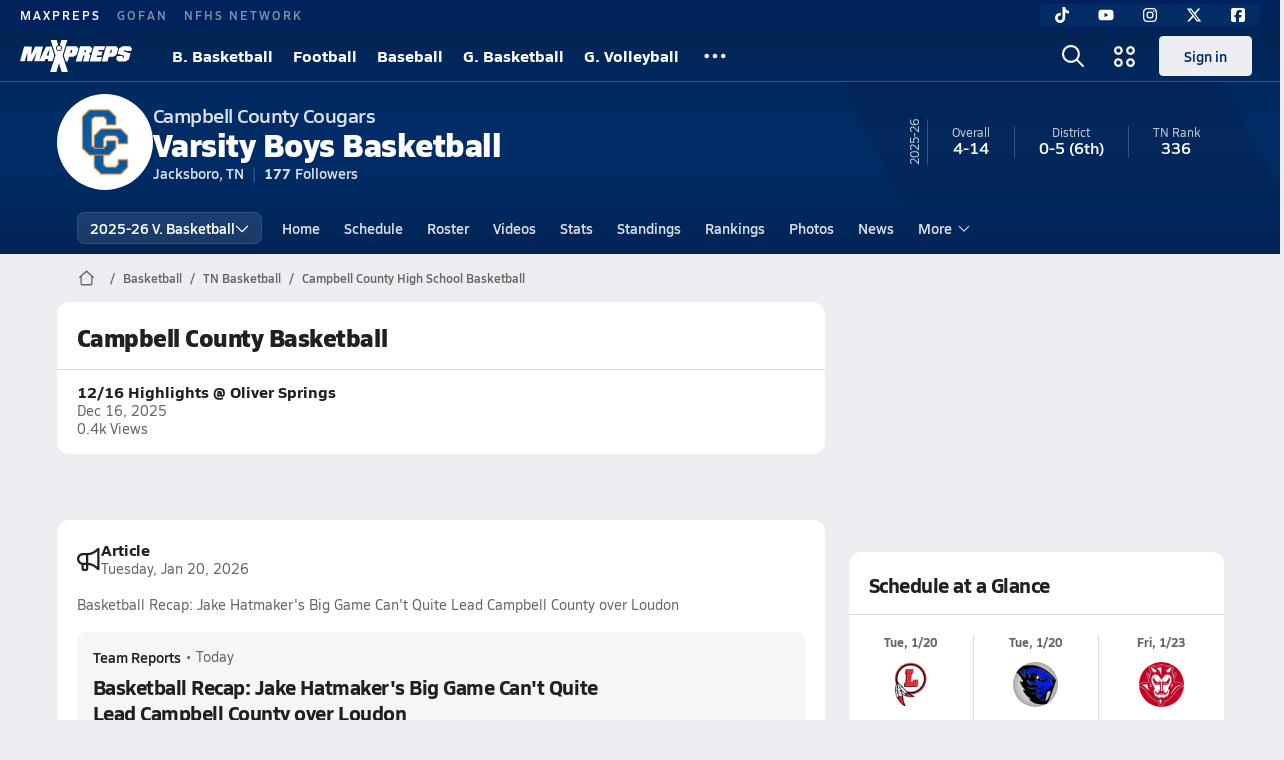

--- FILE ---
content_type: text/html; charset=utf-8
request_url: https://www.maxpreps.com/tn/jacksboro/campbell-county-cougars/basketball/
body_size: 47770
content:
<!DOCTYPE html><html lang="en"><head><meta charSet="utf-8" data-next-head=""/><meta name="viewport" content="width=device-width, initial-scale=1" data-next-head=""/><script src="https://c.amazon-adsystem.com/aax2/apstag.js" async=""></script><script src="https://securepubads.g.doubleclick.net/tag/js/gpt.js" async=""></script><meta name="robots" content="max-image-preview:large" data-next-head=""/><meta name="requestContext" content="{&quot;deviceType&quot;:&quot;desktop&quot;,&quot;appType&quot;:0}" data-next-head=""/><meta name="targeting" content="{&quot;hierarchy&quot;:&quot;team/team-home/team-home&quot;,&quot;tracking&quot;:&quot;team/team-home/team-home&quot;,&quot;section&quot;:&quot;team&quot;,&quot;pagetype&quot;:&quot;team_home&quot;,&quot;activity&quot;:&quot;basketball&quot;,&quot;state&quot;:&quot;tn&quot;,&quot;gnd&quot;:&quot;boys&quot;,&quot;mpschoolid&quot;:&quot;ac0d00f8-067c-4d14-adc8-3357571af0dd&quot;,&quot;areDisplayAdsEnabled&quot;:true,&quot;env&quot;:&quot;prod&quot;}" data-next-head=""/><link as="image" rel="preload" href="https://image.maxpreps.io/school-mascot/a/c/0/ac0d00f8-067c-4d14-adc8-3357571af0dd.gif?version=637408608600000000&amp;width=128&amp;height=128&amp;auto=webp&amp;format=pjpg" data-next-head=""/><link rel="canonical" href="https://www.maxpreps.com/tn/jacksboro/campbell-county-cougars/basketball/" data-next-head=""/><title data-next-head="">Campbell County High School (Jacksboro, TN)  Basketball</title><meta name="description" content="See the Campbell County Cougars&#x27;s  basketball schedule, roster, rankings, standings and more on MaxPreps.com" data-next-head=""/><meta name="branch:deeplink:maxpreps_context" content="team" data-next-head=""/><meta name="branch:deeplink:maxpreps_school_id" content="ac0d00f8-067c-4d14-adc8-3357571af0dd" data-next-head=""/><meta name="branch:deeplink:maxpreps_ssid" content="ee7cf537-7394-4430-88ca-becaabda286c" data-next-head=""/><meta name="branch:deeplink:maxpreps_tab" content="1" data-next-head=""/><link rel="preconnect" href="https://asset.maxpreps.io" crossorigin="anonymous"/><link rel="preconnect" href="https://asset.maxpreps.io"/><link rel="preconnect" href="https://image.maxpreps.io"/><link rel="icon" sizes="180x180" href="https://asset.maxpreps.io/includes/images/icons/xman-white-background-180x180.png"/><link rel="preload" href="https://asset.maxpreps.io/includes/font/siro_regular_macroman/siro-regular-webfont.woff2" as="font" type="font/woff2" crossorigin=""/><link rel="preload" href="https://asset.maxpreps.io/includes/font/siro_semibold_macroman/siro-semibold-webfont.woff2" as="font" type="font/woff2" crossorigin=""/><link rel="preload" href="https://asset.maxpreps.io/includes/font/siro_bold_macroman/siro-bold-webfont.woff2" as="font" type="font/woff2" crossorigin=""/><link rel="preload" href="https://asset.maxpreps.io/includes/font/siro_extrabold_macroman/siro-extrabold-webfont.woff2" as="font" type="font/woff2" crossorigin=""/><style>@font-face{font-family: Siro;src:url(https://asset.maxpreps.io/includes/font/siro_regular_macroman/siro-regular-webfont.woff2) format('woff2'),url(https://asset.maxpreps.io/includes/font/siro_regular_macroman/siro-regular-webfont.woff) format('woff');font-weight:100 499;font-style:normal;font-display:swap;}
@font-face{font-family: Siro;src:url(https://asset.maxpreps.io/includes/font/siro_semibold_macroman/siro-semibold-webfont.woff2) format('woff2'),url(https://asset.maxpreps.io/includes/font/siro_semibold_macroman/siro-semibold-webfont.woff) format('woff');font-weight:500 599;font-style:normal;font-display:swap;}
@font-face{font-family: Siro;src:url(https://asset.maxpreps.io/includes/font/siro_bold_macroman/siro-bold-webfont.woff2) format('woff2'),url(https://asset.maxpreps.io/includes/font/siro_bold_macroman/siro-bold-webfont.woff) format('woff');font-weight:600 799;font-style:normal;font-display:swap;}
@font-face{font-family: Siro;src:url(https://asset.maxpreps.io/includes/font/siro_extrabold_macroman/siro-extrabold-webfont.woff2) format('woff2'),url(https://asset.maxpreps.io/includes/font/siro_extrabold_macroman/siro-extrabold-webfont.woff) format('woff');font-weight:800 900;font-style:normal;font-display:swap;}</style><style id="static-normalize-style">/*! modern-normalize v2.0.0 | MIT License | https://github.com/sindresorhus/modern-normalize */progress,sub,sup{vertical-align:baseline}*,::after,::before{box-sizing:border-box}html{font-family:system-ui,'Segoe UI',Roboto,Helvetica,Arial,sans-serif,'Apple Color Emoji','Segoe UI Emoji';line-height:1.15;-webkit-text-size-adjust:100%;-moz-tab-size:4;tab-size:4}body{margin:0}hr{height:0;color:inherit}abbr[title]{text-decoration:underline dotted}b,strong{font-weight:bolder}code,kbd,pre,samp{font-family:ui-monospace,SFMono-Regular,Consolas,'Liberation Mono',Menlo,monospace;font-size:1em}small{font-size:80%}sub,sup{font-size:75%;line-height:0;position:relative}sub{bottom:-.25em}sup{top:-.5em}table{text-indent:0;border-color:inherit}button,input,optgroup,select,textarea{font-family:inherit;font-size:100%;line-height:1.15;margin:0}button,select{text-transform:none}[type=button],[type=reset],[type=submit],button{-webkit-appearance:button}::-moz-focus-inner{border-style:none;padding:0}:-moz-focusring{outline:ButtonText dotted 1px}:-moz-ui-invalid{box-shadow:none}legend{padding:0}::-webkit-inner-spin-button,::-webkit-outer-spin-button{height:auto}[type=search]{-webkit-appearance:textfield;outline-offset:-2px}::-webkit-search-decoration{-webkit-appearance:none}::-webkit-file-upload-button{-webkit-appearance:button;font:inherit}summary{display:list-item}</style><style id="static-fa-style">.fa-layers,.svg-inline--fa{vertical-align:-.125em;width:var(--fa-width,1.25em);height:1em}.fa-li,.svg-inline--fa.fa-li{inset-inline-start:calc(-1 * var(--fa-li-width,2em))}.fa-layers,.fa-li{text-align:center}.fa-inverse,.fa-layers-counter{color:var(--fa-inverse,#fff)}:host,:root{--fa-font-solid:normal 900 1em/1 "Font Awesome 7 Free";--fa-font-regular:normal 400 1em/1 "Font Awesome 7 Free";--fa-font-light:normal 300 1em/1 "Font Awesome 7 Pro";--fa-font-thin:normal 100 1em/1 "Font Awesome 7 Pro";--fa-font-duotone:normal 900 1em/1 "Font Awesome 7 Duotone";--fa-font-duotone-regular:normal 400 1em/1 "Font Awesome 7 Duotone";--fa-font-duotone-light:normal 300 1em/1 "Font Awesome 7 Duotone";--fa-font-duotone-thin:normal 100 1em/1 "Font Awesome 7 Duotone";--fa-font-brands:normal 400 1em/1 "Font Awesome 7 Brands";--fa-font-sharp-solid:normal 900 1em/1 "Font Awesome 7 Sharp";--fa-font-sharp-regular:normal 400 1em/1 "Font Awesome 7 Sharp";--fa-font-sharp-light:normal 300 1em/1 "Font Awesome 7 Sharp";--fa-font-sharp-thin:normal 100 1em/1 "Font Awesome 7 Sharp";--fa-font-sharp-duotone-solid:normal 900 1em/1 "Font Awesome 7 Sharp Duotone";--fa-font-sharp-duotone-regular:normal 400 1em/1 "Font Awesome 7 Sharp Duotone";--fa-font-sharp-duotone-light:normal 300 1em/1 "Font Awesome 7 Sharp Duotone";--fa-font-sharp-duotone-thin:normal 100 1em/1 "Font Awesome 7 Sharp Duotone";--fa-font-slab-regular:normal 400 1em/1 "Font Awesome 7 Slab";--fa-font-slab-press-regular:normal 400 1em/1 "Font Awesome 7 Slab Press";--fa-font-whiteboard-semibold:normal 600 1em/1 "Font Awesome 7 Whiteboard";--fa-font-thumbprint-light:normal 300 1em/1 "Font Awesome 7 Thumbprint";--fa-font-notdog-solid:normal 900 1em/1 "Font Awesome 7 Notdog";--fa-font-notdog-duo-solid:normal 900 1em/1 "Font Awesome 7 Notdog Duo";--fa-font-etch-solid:normal 900 1em/1 "Font Awesome 7 Etch";--fa-font-jelly-regular:normal 400 1em/1 "Font Awesome 7 Jelly";--fa-font-jelly-fill-regular:normal 400 1em/1 "Font Awesome 7 Jelly Fill";--fa-font-jelly-duo-regular:normal 400 1em/1 "Font Awesome 7 Jelly Duo";--fa-font-chisel-regular:normal 400 1em/1 "Font Awesome 7 Chisel"}.svg-inline--fa{box-sizing:content-box;display:var(--fa-display,inline-block);overflow:visible}.fa-layers,.fa-stack{display:inline-block}.svg-inline--fa.fa-2xs{vertical-align:.1em}.svg-inline--fa.fa-xs{vertical-align:0}.svg-inline--fa.fa-sm{vertical-align:-.0714285714em}.svg-inline--fa.fa-lg{vertical-align:-.2em}.svg-inline--fa.fa-xl{vertical-align:-.25em}.svg-inline--fa.fa-2xl{vertical-align:-.3125em}.fa-pull-left,.fa-pull-start,.svg-inline--fa .fa-pull-start,.svg-inline--fa.fa-pull-left{float:inline-start;margin-inline-end:var(--fa-pull-margin,.3em)}.fa-pull-end,.fa-pull-right,.svg-inline--fa .fa-pull-end,.svg-inline--fa.fa-pull-right{float:inline-end;margin-inline-start:var(--fa-pull-margin,.3em)}.svg-inline--fa.fa-li{width:var(--fa-li-width,2em);inset-block-start:0.25em}.fa-layers-counter,.fa-layers-text{display:inline-block;position:absolute;text-align:center}.fa-layers,.fa-ul>li{position:relative}.fa-layers .svg-inline--fa{inset:0;margin:auto;position:absolute;transform-origin:center center}.fa-layers-text{left:50%;top:50%;transform:translate(-50%,-50%);transform-origin:center center}.fa-layers-counter{background-color:var(--fa-counter-background-color,#ff253a);border-radius:var(--fa-counter-border-radius,1em);box-sizing:border-box;line-height:var(--fa-counter-line-height, 1);max-width:var(--fa-counter-max-width,5em);min-width:var(--fa-counter-min-width,1.5em);overflow:hidden;padding:var(--fa-counter-padding,.25em .5em);right:var(--fa-right,0);text-overflow:ellipsis;top:var(--fa-top,0);transform:scale(var(--fa-counter-scale,.25));transform-origin:top right}.fa-layers-bottom-right{bottom:var(--fa-bottom,0);right:var(--fa-right,0);top:auto;transform:scale(var(--fa-layers-scale,.25));transform-origin:bottom right}.fa-layers-bottom-left,.fa-layers-top-right{transform:scale(var(--fa-layers-scale,.25))}.fa-layers-bottom-left{bottom:var(--fa-bottom,0);left:var(--fa-left,0);right:auto;top:auto;transform-origin:bottom left}.fa-layers-top-right{top:var(--fa-top,0);right:var(--fa-right,0);transform-origin:top right}.fa-layers-top-left{left:var(--fa-left,0);right:auto;top:var(--fa-top,0);transform:scale(var(--fa-layers-scale,.25));transform-origin:top left}.fa-1x{font-size:1em}.fa-2x{font-size:2em}.fa-3x{font-size:3em}.fa-4x{font-size:4em}.fa-5x{font-size:5em}.fa-6x{font-size:6em}.fa-7x{font-size:7em}.fa-8x{font-size:8em}.fa-9x{font-size:9em}.fa-10x{font-size:10em}.fa-2xs{font-size:calc(10 / 16 * 1em);line-height:calc(1 / 10 * 1em);vertical-align:calc((6 / 10 - .375) * 1em)}.fa-xs{font-size:calc(12 / 16 * 1em);line-height:calc(1 / 12 * 1em);vertical-align:calc((6 / 12 - .375) * 1em)}.fa-sm{font-size:calc(14 / 16 * 1em);line-height:calc(1 / 14 * 1em);vertical-align:calc((6 / 14 - .375) * 1em)}.fa-lg{font-size:calc(20 / 16 * 1em);line-height:calc(1 / 20 * 1em);vertical-align:calc((6 / 20 - .375) * 1em)}.fa-xl{font-size:calc(24 / 16 * 1em);line-height:calc(1 / 24 * 1em);vertical-align:calc((6 / 24 - .375) * 1em)}.fa-2xl{font-size:calc(32 / 16 * 1em);line-height:calc(1 / 32 * 1em);vertical-align:calc((6 / 32 - .375) * 1em)}.fa-width-auto{--fa-width:auto}.fa-fw,.fa-width-fixed{--fa-width:1.25em}.fa-ul{list-style-type:none;margin-inline-start:var(--fa-li-margin,2.5em);padding-inline-start:0}.fa-li{position:absolute;width:var(--fa-li-width,2em);line-height:inherit}.fa-border{border-color:var(--fa-border-color,#eee);border-radius:var(--fa-border-radius,.1em);border-style:var(--fa-border-style,solid);border-width:var(--fa-border-width,.0625em);box-sizing:var(--fa-border-box-sizing,content-box);padding:var(--fa-border-padding,.1875em .25em)}.fa-spin{animation-name:fa-spin;animation-delay:var(--fa-animation-delay, 0s);animation-direction:var(--fa-animation-direction,normal);animation-duration:var(--fa-animation-duration, 2s);animation-iteration-count:var(--fa-animation-iteration-count,infinite);animation-timing-function:var(--fa-animation-timing,linear)}@media (prefers-reduced-motion:reduce){.fa-spin{animation:none!important;transition:none!important}}@keyframes fa-spin{0%{transform:rotate(0)}100%{transform:rotate(360deg)}}.fa-rotate-90{transform:rotate(90deg)}.fa-rotate-180{transform:rotate(180deg)}.fa-rotate-270{transform:rotate(270deg)}.fa-flip-horizontal{transform:scale(-1,1)}.fa-flip-vertical{transform:scale(1,-1)}.fa-flip-both,.fa-flip-horizontal.fa-flip-vertical{transform:scale(-1,-1)}.fa-rotate-by{transform:rotate(var(--fa-rotate-angle,0))}.svg-inline--fa .fa-primary{fill:var(--fa-primary-color,currentColor);opacity:var(--fa-primary-opacity, 1)}.svg-inline--fa .fa-secondary,.svg-inline--fa.fa-swap-opacity .fa-primary{opacity:var(--fa-secondary-opacity, .4)}.svg-inline--fa .fa-secondary{fill:var(--fa-secondary-color,currentColor)}.svg-inline--fa.fa-swap-opacity .fa-secondary{opacity:var(--fa-primary-opacity, 1)}.svg-inline--fa mask .fa-primary,.svg-inline--fa mask .fa-secondary{fill:black}.svg-inline--fa.fa-inverse{fill:var(--fa-inverse,#fff)}.fa-stack{height:2em;line-height:2em;position:relative;vertical-align:middle;width:2.5em}.svg-inline--fa.fa-stack-1x{--fa-width:1.25em;height:1em;width:var(--fa-width)}.svg-inline--fa.fa-stack-2x{--fa-width:2.5em;height:2em;width:var(--fa-width)}.fa-stack-1x,.fa-stack-2x{inset:0;margin:auto;position:absolute;z-index:var(--fa-stack-z-index,auto)}</style><style id="static-mp-style">*{margin:0;padding:0;border:0;font:inherit;vertical-align:baseline}html{scroll-behavior:smooth}article,aside,details,figcaption,figure,footer,header,hgroup,menu,nav,section{display:block}body{font-family:Siro,Arial,Helvetica,sans-serif!important;font-variant:normal;font-size:14px;}ol,ul{list-style:none}blockquote,q{quotes:none}blockquote::after,blockquote::before,q::after,q::before{content:'';content:none}table{border-collapse:collapse;border-spacing:0}button{cursor:pointer}a{text-decoration:none}#onetrust-consent-sdk{pointer-events:initial;}.sr-only{position:absolute;width:1px;height:1px;padding:0;margin:-1px;overflow:hidden;clip:rect(0,0,0,0);white-space:nowrap;border-width:0}</style><style id="dynamic-mp-style"> :root { --font-weight-regular:400;--font-weight-semibold:500;--font-weight-bold:700;--font-weight-heavy:800;--line-height-none:1;--line-height-normal:1.3;--line-height-comfy:1.6;--spacing-25:4px;--spacing-50:8px;--spacing-75:12px;--spacing-100:16px;--spacing-125:20px;--spacing-150:24px;--spacing-200:32px;--spacing-250:40px;--spacing-300:48px;--spacing-400:64px;--spacing-600:96px;--spacing-800:128px; accent-color:#E10500; } .heading_500_xbold {font-size:80px;line-height:var(--line-height-normal);font-weight:var(--font-weight-heavy); letter-spacing: -0.03rem; }.heading_300_xbold {font-size:48px;line-height:var(--line-height-normal);font-weight:var(--font-weight-heavy); letter-spacing: -0.03rem; }.heading_200_xbold {font-size:32px;line-height:var(--line-height-normal);font-weight:var(--font-weight-heavy); letter-spacing: -0.03rem; }.heading_150_xbold {font-size:24px;line-height:var(--line-height-normal);font-weight:var(--font-weight-heavy); letter-spacing: -0.03rem; }.heading_125_bold {font-size:20px;line-height:var(--line-height-normal);font-weight:var(--font-weight-bold); letter-spacing: -0.03rem; }.heading_100_bold {font-size:16px;line-height:var(--line-height-normal);font-weight:var(--font-weight-bold); }.heading_90_bold {font-size:14px;line-height:var(--line-height-normal);font-weight:var(--font-weight-bold); }.heading_75_bold {font-size:12px;line-height:var(--line-height-normal);font-weight:var(--font-weight-bold); }.heading_125_semibold {font-size:20px;line-height:var(--line-height-normal);font-weight:var(--font-weight-semibold); letter-spacing: -0.03rem; }.heading_100_semibold {font-size:16px;line-height:var(--line-height-normal);font-weight:var(--font-weight-semibold); }.heading_90_semibold {font-size:14px;line-height:var(--line-height-normal);font-weight:var(--font-weight-semibold); }.heading_75_semibold {font-size:12px;line-height:var(--line-height-normal);font-weight:var(--font-weight-semibold); }.body_110_reg {font-size:18px;line-height:var(--line-height-comfy);font-weight:var(--font-weight-regular); }.body_100_reg {font-size:16px;line-height:var(--line-height-comfy);font-weight:var(--font-weight-regular); }.body_90_reg {font-size:14px;line-height:var(--line-height-comfy);font-weight:var(--font-weight-regular); }.action_100_semibold {font-size:16px;line-height:var(--line-height-normal);font-weight:var(--font-weight-semibold); }.action_90_semibold {font-size:14px;line-height:var(--line-height-normal);font-weight:var(--font-weight-semibold); }.action_75_semibold {font-size:12px;line-height:var(--line-height-normal);font-weight:var(--font-weight-semibold); }.detail_125_reg {font-size:20px;line-height:var(--line-height-normal);font-weight:var(--font-weight-regular); letter-spacing: -0.03rem; }.detail_100_reg {font-size:16px;line-height:var(--line-height-normal);font-weight:var(--font-weight-regular); }.detail_90_reg {font-size:14px;line-height:var(--line-height-normal);font-weight:var(--font-weight-regular); }.detail_75_reg {font-size:12px;line-height:var(--line-height-normal);font-weight:var(--font-weight-regular); }.detail_125_bold {font-size:20px;line-height:var(--line-height-normal);font-weight:var(--font-weight-bold); letter-spacing: -0.03rem; }.detail_100_bold {font-size:16px;line-height:var(--line-height-normal);font-weight:var(--font-weight-bold); }.detail_90_bold {font-size:14px;line-height:var(--line-height-normal);font-weight:var(--font-weight-bold); }.detail_75_bold {font-size:12px;line-height:var(--line-height-normal);font-weight:var(--font-weight-bold); } .card-padding { padding: var(--spacing-125); } .card-padding-x { padding: 0 var(--spacing-125); } .card-margin-y { margin: var(--spacing-100) 0; } body { color: #212021; background-color: #EDEEF2; font-weight:var(--font-weight-regular); line-height:var(--line-height-normal); }</style><link href="https://01.cdn.mediatradecraft.com/maxpreps/main/main.css" rel="stylesheet"/><script id="tealium-init-script">
  var utag_data = utag_data || {};
  utag_data.pageUrl = window.location.href;
</script><script id="ld+json" type="application/ld+json">{"@context":"https://schema.org","@type":"ProfilePage","dateModified":"2026-01-20T19:36:09+00:00","mainEntity":{"@type":"SportsTeam","name":"Campbell County High School","image":{"@type":"ImageObject","url":"https://image.maxpreps.io/school-mascot/a/c/0/ac0d00f8-067c-4d14-adc8-3357571af0dd.gif?version=637408608600000000&width=1024&height=1024"},"url":"https://www.maxpreps.com/tn/jacksboro/campbell-county-cougars/basketball/","address":{"@type":"PostalAddress","name":"Campbell County High School","telephone":"(423) 562-8308","addressCountry":"US","addressLocality":"Jacksboro","addressRegion":"TN","postalCode":"37757","streetAddress":"150 Cougar Ln"},"parentOrganization":{"@type":"HighSchool","url":"https://www.maxpreps.com/tn/jacksboro/campbell-county-cougars/"},"telephone":"(423) 562-8308","sport":"Basketball","coach":{"@type":"Person"},"gender":"https://schema.org/Male"}}</script><noscript data-n-css=""></noscript><script defer="" noModule="" src="https://asset.maxpreps.io/_next/static/chunks/polyfills-42372ed130431b0a.js"></script><script defer="" src="https://asset.maxpreps.io/_next/static/chunks/6743-ca0f8fc0ef695420.js"></script><script defer="" src="https://asset.maxpreps.io/_next/static/chunks/3522-f854a2a5e360f7fb.js"></script><script defer="" src="https://asset.maxpreps.io/_next/static/chunks/1669.03eb8cdb82fb7ec7.js"></script><script defer="" src="https://asset.maxpreps.io/_next/static/chunks/6053.aac67dbd197a9929.js"></script><script defer="" src="https://asset.maxpreps.io/_next/static/chunks/3643.7b580506656c145f.js"></script><script defer="" src="https://asset.maxpreps.io/_next/static/chunks/4849.081d2d1b554e7f5e.js"></script><script defer="" src="https://asset.maxpreps.io/_next/static/chunks/5462.95288de28d1519b3.js"></script><script defer="" src="https://asset.maxpreps.io/_next/static/chunks/1791.215fcbdcc0e2dc23.js"></script><script src="https://asset.maxpreps.io/_next/static/chunks/webpack-65b01ed5580d00a7.js" defer=""></script><script src="https://asset.maxpreps.io/_next/static/chunks/framework-069670ff8b1597ab.js" defer=""></script><script src="https://asset.maxpreps.io/_next/static/chunks/main-e0b419e2e97bf82b.js" defer=""></script><script src="https://asset.maxpreps.io/_next/static/chunks/pages/_app-9e50f85cff3c8e8a.js" defer=""></script><script src="https://asset.maxpreps.io/_next/static/chunks/1460-73d504fbe84769d8.js" defer=""></script><script src="https://asset.maxpreps.io/_next/static/chunks/1061-9f7a84abb7c76014.js" defer=""></script><script src="https://asset.maxpreps.io/_next/static/chunks/4587-9c3709a0470b8965.js" defer=""></script><script src="https://asset.maxpreps.io/_next/static/chunks/7914-ad66daa1809b238a.js" defer=""></script><script src="https://asset.maxpreps.io/_next/static/chunks/36-f886e26471225b1f.js" defer=""></script><script src="https://asset.maxpreps.io/_next/static/chunks/1122-ccd6a31449c223de.js" defer=""></script><script src="https://asset.maxpreps.io/_next/static/chunks/5619-8afdee4a3e9b7bd1.js" defer=""></script><script src="https://asset.maxpreps.io/_next/static/chunks/5436-3ffde779fd4fc1ae.js" defer=""></script><script src="https://asset.maxpreps.io/_next/static/chunks/1767-3cb855acf52171d6.js" defer=""></script><script src="https://asset.maxpreps.io/_next/static/chunks/5209-1e3d8a0e752c1f15.js" defer=""></script><script src="https://asset.maxpreps.io/_next/static/chunks/4667-d6c0f8eded35d01f.js" defer=""></script><script src="https://asset.maxpreps.io/_next/static/chunks/9313-c0c25b727f090860.js" defer=""></script><script src="https://asset.maxpreps.io/_next/static/chunks/7397-f2af89cd6249afe8.js" defer=""></script><script src="https://asset.maxpreps.io/_next/static/chunks/4089-26e67c6fcd836552.js" defer=""></script><script src="https://asset.maxpreps.io/_next/static/chunks/6091-f8597a1a9eeda292.js" defer=""></script><script src="https://asset.maxpreps.io/_next/static/chunks/1111-0ed344a21ed8c957.js" defer=""></script><script src="https://asset.maxpreps.io/_next/static/chunks/7494-59e68ba6db5fb924.js" defer=""></script><script src="https://asset.maxpreps.io/_next/static/chunks/1811-3a0be51d65100e0d.js" defer=""></script><script src="https://asset.maxpreps.io/_next/static/chunks/9546-777a489c57b3c489.js" defer=""></script><script src="https://asset.maxpreps.io/_next/static/chunks/pages/team-670f81c0c9fbaaa7.js" defer=""></script><script src="https://asset.maxpreps.io/_next/static/1768945387/_buildManifest.js" defer=""></script><script src="https://asset.maxpreps.io/_next/static/1768945387/_ssgManifest.js" defer=""></script><style data-styled="" data-styled-version="6.1.19">.flOeOL{padding-top:var(--spacing-125);color:#212021;border-bottom:1px solid #D9DBDE;padding-bottom:16px;}/*!sc*/
.flOeOL .query-container{container-type:inline-size;z-index:1;position:relative;}/*!sc*/
.flOeOL .top,.flOeOL .bottom{display:flex;align-items:center;gap:var(--spacing-50);}/*!sc*/
.flOeOL .bottom{margin-top:var(--spacing-50);justify-content:space-between;}/*!sc*/
.flOeOL .title{display:inline-block;}/*!sc*/
.flOeOL h1{font-size:24px;line-height:var(--line-height-normal);font-weight:var(--font-weight-heavy);letter-spacing:-0.03rem;}/*!sc*/
@container (inline-size >= 768px){.flOeOL h1{font-size:32px;line-height:var(--line-height-normal);font-weight:var(--font-weight-heavy);letter-spacing:-0.03rem;}}/*!sc*/
.flOeOL h2{font-size:20px;line-height:var(--line-height-normal);font-weight:var(--font-weight-bold);letter-spacing:-0.03rem;}/*!sc*/
@container (inline-size >= 768px){.flOeOL h2{font-size:24px;line-height:var(--line-height-normal);font-weight:var(--font-weight-heavy);letter-spacing:-0.03rem;}}/*!sc*/
.flOeOL .sub-title{margin-top:var(--spacing-50);color:#656667;font-size:14px;line-height:var(--line-height-normal);font-weight:var(--font-weight-regular);}/*!sc*/
.flOeOL .top-right{margin-left:auto;padding-left:var(--spacing-100);}/*!sc*/
.kPDlSk{padding-top:var(--spacing-125);color:#212021;}/*!sc*/
.kPDlSk .query-container{container-type:inline-size;z-index:1;position:relative;}/*!sc*/
.kPDlSk .top,.kPDlSk .bottom{display:flex;align-items:center;gap:var(--spacing-50);}/*!sc*/
.kPDlSk .bottom{margin-top:var(--spacing-50);justify-content:space-between;}/*!sc*/
.kPDlSk .title{display:inline-block;}/*!sc*/
.kPDlSk h1{font-size:24px;line-height:var(--line-height-normal);font-weight:var(--font-weight-heavy);letter-spacing:-0.03rem;}/*!sc*/
@container (inline-size >= 768px){.kPDlSk h1{font-size:32px;line-height:var(--line-height-normal);font-weight:var(--font-weight-heavy);letter-spacing:-0.03rem;}}/*!sc*/
.kPDlSk h2{font-size:20px;line-height:var(--line-height-normal);font-weight:var(--font-weight-bold);letter-spacing:-0.03rem;}/*!sc*/
@container (inline-size >= 768px){.kPDlSk h2{font-size:24px;line-height:var(--line-height-normal);font-weight:var(--font-weight-heavy);letter-spacing:-0.03rem;}}/*!sc*/
.kPDlSk .sub-title{margin-top:var(--spacing-50);color:#656667;font-size:14px;line-height:var(--line-height-normal);font-weight:var(--font-weight-regular);}/*!sc*/
.kPDlSk .top-right{margin-left:auto;padding-left:var(--spacing-100);}/*!sc*/
data-styled.g1[id="sc-bdf29f4-0"]{content:"flOeOL,kPDlSk,"}/*!sc*/
.irUwch{width:100%;border-radius:12px;background-color:#FFFFFF;color:#212021;container-name:card;}/*!sc*/
.iWqCjj{width:100%;border-radius:12px;background-color:#FFFFFF;color:#212021;container-name:card;container-type:inline-size;}/*!sc*/
data-styled.g2[id="sc-d7523cc7-0"]{content:"irUwch,iWqCjj,"}/*!sc*/
.gIXOLo{display:flex;justify-content:center;min-height:50px;margin:var(--spacing-50) 0;}/*!sc*/
@container (inline-size >= 768px){.gIXOLo{margin:var(--spacing-100) 0;}}/*!sc*/
.idmAia{display:flex;justify-content:center;min-height:250px;min-width:300px;margin:var(--spacing-50) 0;}/*!sc*/
@container (inline-size >= 768px){.idmAia{margin:var(--spacing-100) 0;}}/*!sc*/
.eYivQL{display:flex;justify-content:center;margin:var(--spacing-50) 0;}/*!sc*/
@container (inline-size >= 768px){.eYivQL{margin:var(--spacing-100) 0;}}/*!sc*/
data-styled.g3[id="sc-b77c7e06-0"]{content:"gIXOLo,idmAia,eYivQL,"}/*!sc*/
:root{--themeNavLight:#022C66;}/*!sc*/
data-styled.g4[id="sc-global-giBVFz1"]{content:"sc-global-giBVFz1,"}/*!sc*/
.gafThl{display:inline-flex;width:16px;height:16px;}/*!sc*/
.gafThl .icon-placeholder,.gafThl .x-mi{width:16px;height:16px;}/*!sc*/
.klEezt{display:inline-flex;}/*!sc*/
.gNWEjt{display:inline-flex;width:24px;height:24px;}/*!sc*/
.gNWEjt .icon-placeholder,.gNWEjt .x-mi{width:24px;height:24px;}/*!sc*/
.gXuzkV{display:inline-flex;width:22px;height:22px;}/*!sc*/
.gXuzkV .icon-placeholder,.gXuzkV .x-mi{width:22px;height:22px;}/*!sc*/
.klzCPZ{display:inline-flex;width:14px;height:14px;}/*!sc*/
.klzCPZ .icon-placeholder,.klzCPZ .x-mi{width:14px;height:14px;}/*!sc*/
.jfqlWx{display:inline-flex;width:12px;height:12px;}/*!sc*/
.jfqlWx .icon-placeholder,.jfqlWx .x-mi{width:12px;height:12px;}/*!sc*/
.jTgWYF{display:inline-flex;width:20px;height:20px;}/*!sc*/
.jTgWYF .icon-placeholder,.jTgWYF .x-mi{width:20px;height:20px;}/*!sc*/
.gRgFeh{display:inline-flex;width:19.2px;height:19.2px;}/*!sc*/
.gRgFeh .icon-placeholder,.gRgFeh .x-mi{width:19.2px;height:19.2px;}/*!sc*/
data-styled.g6[id="sc-50941e4e-0"]{content:"gafThl,klEezt,gNWEjt,gXuzkV,klzCPZ,jfqlWx,jTgWYF,gRgFeh,"}/*!sc*/
.gJYGCG{appearance:none;cursor:pointer;}/*!sc*/
data-styled.g7[id="sc-e3226096-0"]{content:"gJYGCG,"}/*!sc*/
.hlDeFQ{appearance:none;background-color:transparent;cursor:pointer;color:var(--data-color);}/*!sc*/
.hlDeFQ:hover{color:var(--data-hover-color);}/*!sc*/
.hlDeFQ:active{color:#A6A9AD;}/*!sc*/
.ljRkqy{appearance:none;background-color:transparent;cursor:pointer;color:var(--data-color);}/*!sc*/
.ljRkqy:hover{color:var(--data-hover-color);text-decoration:underline;}/*!sc*/
.ljRkqy:active{color:#A6A9AD;}/*!sc*/
.fBOAqy{appearance:none;background-color:transparent;cursor:pointer;color:var(--data-color);text-decoration:underline;}/*!sc*/
.fBOAqy:hover{color:var(--data-hover-color);}/*!sc*/
.fBOAqy:active{color:#A6A9AD;}/*!sc*/
data-styled.g8[id="sc-63c3c392-0"]{content:"hlDeFQ,ljRkqy,fBOAqy,"}/*!sc*/
.cAEaZy{appearance:none;background-color:transparent;cursor:pointer;color:var(--data-color);}/*!sc*/
.cAEaZy:hover{color:var(--data-hover-color);}/*!sc*/
.cAEaZy:active{color:#A6A9AD;}/*!sc*/
.gXTzQI{appearance:none;background-color:transparent;cursor:pointer;color:var(--data-color);text-decoration:underline;}/*!sc*/
.gXTzQI:hover{color:var(--data-hover-color);}/*!sc*/
.gXTzQI:active{color:#A6A9AD;}/*!sc*/
.ctOOgc{appearance:none;background-color:transparent;cursor:pointer;color:var(--data-color);}/*!sc*/
.ctOOgc:hover{color:var(--data-hover-color);text-decoration:underline;}/*!sc*/
.ctOOgc:active{color:#A6A9AD;}/*!sc*/
data-styled.g10[id="sc-63c3c392-2"]{content:"cAEaZy,gXTzQI,ctOOgc,"}/*!sc*/
.bEAjst{font-size:12px;line-height:var(--line-height-normal);font-weight:var(--font-weight-semibold);display:flex;align-items:stretch;justify-content:center;margin:8px 0 0;min-height:32px;}/*!sc*/
.bEAjst .mobile-portal{position:relative;}/*!sc*/
data-styled.g12[id="sc-8097d908-1"]{content:"bEAjst,"}/*!sc*/
.ggUtfm{margin:0 auto;display:flex;align-items:stretch;flex-flow:row nowrap;overflow:auto;width:100%;z-index:1;position:relative;}/*!sc*/
@media (min-width: 1280px){.ggUtfm{max-width:1155px;}}/*!sc*/
.ggUtfm>li{display:flex;align-items:center;}/*!sc*/
.ggUtfm>li::before{content:'/';color:#656667;}/*!sc*/
.ggUtfm>li:first-child::before{content:'';}/*!sc*/
.ggUtfm a,.ggUtfm span{padding:0 8px;color:#656667;white-space:nowrap;display:flex;align-items:center;line-height:32px;}/*!sc*/
.ggUtfm .x-mi{display:block;height:32px;}/*!sc*/
data-styled.g13[id="sc-8097d908-2"]{content:"ggUtfm,"}/*!sc*/
.bbnnmO{display:flex;justify-content:center;row-gap:var(--spacing-50);flex-wrap:wrap;color:#FFFFFF;white-space:nowrap;text-transform:uppercase;font-size:14px;line-height:var(--line-height-normal);font-weight:var(--font-weight-semibold);}/*!sc*/
.bbnnmO::after,.bbnnmO::before{content:'';width:100%;order:1;display:block;}/*!sc*/
.bbnnmO .item:nth-child(2n)::before{content:'|';margin:0 var(--spacing-50);}/*!sc*/
.bbnnmO .item:nth-child(n + 3){order:1;}/*!sc*/
.bbnnmO .item:nth-child(n + 5){order:2;}/*!sc*/
.bbnnmO .item.full-row{flex:0 0 100%;}/*!sc*/
.bbnnmO .item.full-row::before{content:'';margin:0;}/*!sc*/
@media only screen and (min-width:1120px){.bbnnmO::before{content:none;}.bbnnmO .item:nth-child(n){order:initial;flex:initial;}.bbnnmO .item:nth-child(n)::before{content:'';margin:0;}.bbnnmO .item:nth-child(n + 2)::before{content:'|';margin:0 var(--spacing-50);}}/*!sc*/
data-styled.g15[id="sc-8efd2304-0"]{content:"bbnnmO,"}/*!sc*/
.kdrrYu{content-visibility:auto;contain-intrinsic-size:clamp(400px, calc(100vh - 100px), 540px);position:relative;padding:72px 50px 50px 50px;height:clamp(400px, calc(100vh - 100px), 540px);box-sizing:border-box;background:var(--themeNavLight,#E10500);display:flex;justify-content:space-between;align-items:center;flex-flow:column nowrap;text-align:center;color:#FFFFFF;}/*!sc*/
.kdrrYu a{color:#FFFFFF;text-decoration:none;}/*!sc*/
.kdrrYu a:hover{color:#FFFFFF;opacity:0.6;}/*!sc*/
.kdrrYu .legalese{-webkit-font-smoothing:antialiased;font-size:12px;line-height:var(--line-height-normal);font-weight:var(--font-weight-regular);}/*!sc*/
.kdrrYu .legalese .copyright{color:#FFFFFF;margin:0 0 8px;}/*!sc*/
.kdrrYu .mp-logo>img{width:175px;height:50px;display:block;}/*!sc*/
.kdrrYu .mp-logo>img:hover{opacity:0.6;}/*!sc*/
.kdrrYu .play-on-logo{display:inline-block;width:150px;height:54px;margin-left:-26px;}/*!sc*/
.kdrrYu .social{display:flex;gap:20px;justify-content:center;flex-wrap:nowrap;color:#FFFFFF;}/*!sc*/
@media only screen and (min-width:480px){.kdrrYu .social{gap:40px;}.kdrrYu .social>a span,.kdrrYu .social>a svg{width:32px;height:32px;}}/*!sc*/
data-styled.g16[id="sc-8efd2304-1"]{content:"kdrrYu,"}/*!sc*/
.IsviP{position:relative;z-index:1001;}/*!sc*/
data-styled.g17[id="sc-4811d942-0"]{content:"IsviP,"}/*!sc*/
.iayazH{position:relative;}/*!sc*/
.iayazH.hide{display:none;}/*!sc*/
@media (max-width:768px) and (orientation:landscape){.iayazH.sticky-disabled-on-mobile-landscape{position:relative!important;}}/*!sc*/
data-styled.g18[id="sc-4811d942-1"]{content:"iayazH,"}/*!sc*/
.SWIvx{font-size:14px;line-height:var(--line-height-normal);font-weight:var(--font-weight-semibold);display:inline-flex;align-items:center;justify-content:center;gap:var(--spacing-50);border-radius:8px;white-space:nowrap;height:32px;width:unset;padding:0 var(--spacing-75);font-size:14px;line-height:var(--line-height-normal);font-weight:var(--font-weight-semibold);color:#212021;background-color:#EDEEF2;border:1px solid #EDEEF2;}/*!sc*/
.SWIvx:is(:hover,:focus){color:#212021;background-color:#D9DBDE;border-color:#D9DBDE;}/*!sc*/
.SWIvx:is(.disabled,:disabled){pointer-events:none;cursor:not-allowed;}/*!sc*/
.hugOUJ{font-size:14px;line-height:var(--line-height-normal);font-weight:var(--font-weight-semibold);display:inline-flex;align-items:center;justify-content:center;gap:var(--spacing-50);border-radius:8px;white-space:nowrap;height:32px;width:unset;padding:0 var(--spacing-75);font-size:14px;line-height:var(--line-height-normal);font-weight:var(--font-weight-semibold);color:#FFFFFF;background-color:rgba(255,255,255,.1);border:1px solid rgba(255,255,255,.1);}/*!sc*/
.hugOUJ:is(:hover,:focus){color:#FFFFFF;background-color:rgba(255,255,255,.2);border-color:rgba(255,255,255,.2);}/*!sc*/
.hugOUJ:is(.disabled,:disabled){pointer-events:none;cursor:not-allowed;}/*!sc*/
.hjQieI{font-size:14px;line-height:var(--line-height-normal);font-weight:var(--font-weight-semibold);display:inline-flex;align-items:center;justify-content:center;gap:var(--spacing-50);border-radius:32px;white-space:nowrap;height:32px;width:32px;padding:0 var(--spacing-75);font-size:14px;line-height:var(--line-height-normal);font-weight:var(--font-weight-semibold);color:#212021;background-color:#EDEEF2;border:1px solid #EDEEF2;}/*!sc*/
.hjQieI:is(:hover,:focus){color:#212021;background-color:#D9DBDE;border-color:#D9DBDE;}/*!sc*/
.hjQieI:is(.disabled,:disabled){pointer-events:none;cursor:not-allowed;}/*!sc*/
.fKeRtO{font-size:14px;line-height:var(--line-height-normal);font-weight:var(--font-weight-semibold);display:inline-flex;align-items:center;justify-content:center;gap:var(--spacing-50);border-radius:8px;white-space:nowrap;height:32px;width:32px;padding:0 var(--spacing-75);font-size:14px;line-height:var(--line-height-normal);font-weight:var(--font-weight-semibold);color:#212021;background-color:transparent;border:1px solid #D9DBDE;}/*!sc*/
.fKeRtO:is(:hover,:focus){color:#212021;background-color:#D9DBDE;border-color:#D9DBDE;}/*!sc*/
.fKeRtO:is(.disabled,:disabled){pointer-events:none;cursor:not-allowed;}/*!sc*/
data-styled.g20[id="sc-a5c4254-0"]{content:"SWIvx,hugOUJ,hjQieI,fKeRtO,"}/*!sc*/
#nprogress{pointer-events:none;}/*!sc*/
#nprogress .bar{position:fixed;z-index:1031;top:0;left:0;right:0;height:3px;background:#004ACE;}/*!sc*/
#nprogress .peg{display:block;position:absolute;right:0px;width:100px;height:100%;box-shadow:0 0 10px #004ACE,0 0 5px #004ACE;opacity:1;transform:rotate(3deg) translate(0px,-4px);}/*!sc*/
#nprogress .spinner{display:block;position:fixed;z-index:1031;top:15px;right:15px;}/*!sc*/
#nprogress .spinner-icon{width:18px;height:18px;box-sizing:border-box;border:solid 2px transparent;border-top-color:#004ACE;border-left-color:#004ACE;border-radius:50%;animation:nprogress-spinner 400ms linear infinite;}/*!sc*/
.nprogress-custom-parent{overflow:hidden;position:relative;}/*!sc*/
.nprogress-custom-parent #nprogress .spinner,.nprogress-custom-parent #nprogress .bar{position:absolute;}/*!sc*/
@keyframes nprogress-spinner{0%{transform:rotate(0deg);}100%{transform:rotate(360deg);}}/*!sc*/
data-styled.g21[id="sc-global-fPTlvi1"]{content:"sc-global-fPTlvi1,"}/*!sc*/
.SBVau{width:100%;margin:8px 0;display:grid;justify-content:center;gap:24px;grid-template-columns:100%;}/*!sc*/
.SBVau .footer-ad-container .sc-b77c7e06-0{margin-top:0;}/*!sc*/
@media (min-width: 768px){.SBVau{grid-template-columns:768px;}}/*!sc*/
@media (min-width: 1280px){.SBVau{grid-template-columns:768px 375px;}}/*!sc*/
data-styled.g22[id="sc-7c1d330c-0"]{content:"SBVau,"}/*!sc*/
.epHkPk{display:flex;flex-direction:column;justify-content:flex-start;align-items:center;background-color:#EDEEF2;}/*!sc*/
data-styled.g23[id="sc-7c1d330c-1"]{content:"epHkPk,"}/*!sc*/
.hmLzOJ{appearance:none;user-select:none;background-color:transparent;cursor:pointer;}/*!sc*/
data-styled.g34[id="sc-dfb410db-9"]{content:"hmLzOJ,"}/*!sc*/
.bCnnmz{margin-left:auto;display:flex;align-items:stretch;}/*!sc*/
data-styled.g61[id="sc-49b7d96b-0"]{content:"bCnnmz,"}/*!sc*/
.judhBq{display:flex;align-items:center;gap:10px;margin:0 0 0 10px;}/*!sc*/
data-styled.g62[id="sc-49b7d96b-1"]{content:"judhBq,"}/*!sc*/
.dSbQiK{min-width:52px;position:relative;display:flex;align-items:center;justify-content:center;}/*!sc*/
.dSbQiK>button,.dSbQiK>a{display:flex;align-items:center;justify-content:center;height:52px;width:100%;padding:0 10px;white-space:nowrap;color:#FFFFFF;background:transparent;}/*!sc*/
.dSbQiK>div{display:none;}/*!sc*/
.dSbQiK:hover{background-color:rgba(0,0,0,.1);}/*!sc*/
.dSbQiK:hover>div{display:initial;}/*!sc*/
.dSbQiK .notification{position:absolute;top:var(--spacing-50);right:var(--spacing-50);}/*!sc*/
.dSbQiK .notification .flash{opacity:1;animation:flashAnimation 2s infinite;animation-delay:0.8s;}/*!sc*/
@keyframes flashAnimation{0%,49.9%,100%{opacity:1;}50%,99.9%{opacity:0;}}/*!sc*/
data-styled.g63[id="sc-49b7d96b-2"]{content:"dSbQiK,"}/*!sc*/
.iwUcht{display:flex;align-items:center;margin:0 var(--spacing-50);}/*!sc*/
.iwUcht .sc-a5c4254-0{height:40px;border-radius:4px;padding:0 var(--spacing-150);}/*!sc*/
.iwUcht .sc-a5c4254-0.sign-in,.iwUcht .sc-a5c4254-0.claim:hover{color:#022C66;}/*!sc*/
data-styled.g64[id="sc-49b7d96b-3"]{content:"iwUcht,"}/*!sc*/
.huCslV{position:relative;display:flex;align-items:center;width:100%;height:52px;color:#FFFFFF;}/*!sc*/
@media (min-width: 1024px){.huCslV{padding-right:var(--spacing-125);}}/*!sc*/
.huCslV .logo{margin:0 var(--spacing-100);}/*!sc*/
.huCslV .logo>span{display:flex;}/*!sc*/
.huCslV .logo svg{width:90px;height:auto;aspect-ratio:119/34;}/*!sc*/
@media (min-width: 1024px){.huCslV .logo{margin:0 var(--spacing-125);}.huCslV .logo svg{width:112px;}}/*!sc*/
.huCslV::before,.huCslV::after{content:'';position:absolute;z-index:-1;bottom:0;left:0;right:0;}/*!sc*/
.huCslV::before{top:0;background:#022C66 linear-gradient( to bottom,rgba(0,0,0,0.1825) 0%,rgba(0,0,0,0.055) 100% );}/*!sc*/
.huCslV::after{border-bottom:1px solid rgba(255,255,255,.2);}/*!sc*/
.huCslV:has(.sc-49b7d96b-2:hover) .sc-49b7d96b-2>button,.huCslV:has(.sc-49b7d96b-2:hover) .sc-49b7d96b-2>a,.huCslV:has(.sc-49b7d96b-2:hover) .sc-49b7d96b-2 svg{color:rgba(255,255,255,.85);stroke:rgba(255,255,255,.85);}/*!sc*/
.huCslV:has(.sc-49b7d96b-2:hover) .sc-49b7d96b-2:hover>button,.huCslV:has(.sc-49b7d96b-2:hover) .sc-49b7d96b-2:hover>a,.huCslV:has(.sc-49b7d96b-2:hover) .sc-49b7d96b-2:hover svg{color:#FFFFFF;stroke:#FFFFFF;}/*!sc*/
data-styled.g65[id="sc-49b7d96b-4"]{content:"huCslV,"}/*!sc*/
.kJeScU{cursor:initial;position:absolute;z-index:100;top:100%;color:#212021;background-color:#FFFFFF;border:#022C66;border-radius:12px;box-shadow:0 23px 73px -12px rgba(0,0,0,.4);padding:8px 0;left:-20px;}/*!sc*/
.kJeScU[data-direction='right']{right:-10px;left:auto;}/*!sc*/
.kJeScU>.x-mi-wrapper{position:absolute;bottom:100%;height:16px;pointer-events:none;left:25px;}/*!sc*/
.kJeScU[data-direction='right']>.x-mi-wrapper{left:auto;right:30px;}/*!sc*/
data-styled.g66[id="sc-e492bb03-0"]{content:"kJeScU,"}/*!sc*/
.fIrDyf{display:block;border-radius:4px;width:65px;height:65px;}/*!sc*/
.jBa-DUb{display:block;border-radius:50%;width:96px;height:96px;}/*!sc*/
.dnfJAf{display:block;border-radius:var(--spacing-50);width:156px;height:156px;max-width:max-content;max-height:max-content;}/*!sc*/
.gfFZSj{display:block;border-radius:50%;width:48px;height:48px;}/*!sc*/
.eTZUgr{display:block;border-radius:50%;width:45px;height:45px;}/*!sc*/
.ilyLrL{display:block;border-radius:50%;width:44px;height:44px;}/*!sc*/
.bsqGxb{display:block;border-radius:12px;max-width:100%;max-height:300px;}/*!sc*/
.kolaWP{display:block;border-radius:50%;width:30px;height:30px;}/*!sc*/
.fqbvjf{display:block;border-radius:50%;width:64px;height:64px;}/*!sc*/
data-styled.g67[id="sc-f45e36aa-0"]{content:"fIrDyf,jBa-DUb,dnfJAf,gfFZSj,eTZUgr,ilyLrL,bsqGxb,kolaWP,fqbvjf,"}/*!sc*/
.fPaOoJ{padding:0 20px;text-align:left;min-width:324px;}/*!sc*/
.fPaOoJ>li:not(:last-child){border-bottom:1px solid #D9DBDE;}/*!sc*/
.fPaOoJ>li >a{padding:16px 0;display:grid;grid-template-columns:min-content auto;grid-gap:16px;}/*!sc*/
.fPaOoJ>li >a:not(:hover) div+p{color:#656667;}/*!sc*/
data-styled.g68[id="sc-9bfabda6-0"]{content:"fPaOoJ,"}/*!sc*/
.iKDzCD{text-transform:uppercase;letter-spacing:1.15px;color:#656667;text-align:left;padding:8px 20px;}/*!sc*/
data-styled.g69[id="sc-9bfabda6-1"]{content:"iKDzCD,"}/*!sc*/
.hiCZAN>li>a{display:block;padding:8px 10px;margin:0 10px;white-space:nowrap;}/*!sc*/
.hiCZAN>li>a:hover{background-color:#E10500;color:#FFFFFF;border-radius:8px;margin:0 10px;}/*!sc*/
.hiCZAN>li.header{padding:var(--spacing-50) var(--spacing-125);}/*!sc*/
data-styled.g71[id="sc-56d4c3fa-0"]{content:"hiCZAN,"}/*!sc*/
.dcftnp>header{display:flex;justify-content:space-between;padding:8px 20px 16px 20px;white-space:nowrap;}/*!sc*/
.dcftnp>header h3{color:#656667;}/*!sc*/
.dcftnp>header .all-sports{margin-left:24px;}/*!sc*/
.dcftnp>.lists{display:grid;grid-template-columns:50% 50%;}/*!sc*/
.dcftnp ul:first-child{border-right:1px solid #D9DBDE;}/*!sc*/
data-styled.g72[id="sc-f9ad640f-0"]{content:"dcftnp,"}/*!sc*/
.gwlOil{background-color:#D9DBDE;border-radius:50%;display:flex;align-items:center;justify-content:center;overflow:hidden;width:32px;height:32px;}/*!sc*/
data-styled.g73[id="sc-f23196e5-0"]{content:"gwlOil,"}/*!sc*/
.eftNnq{display:none;align-items:center;justify-content:space-between;height:30px;padding:var(--spacing-25) var(--spacing-125);background-color:#00225c;color:#FFFFFF;}/*!sc*/
@media (min-width: 1024px){.eftNnq{display:flex;}}/*!sc*/
.eftNnq .network{display:flex;letter-spacing:2px;}/*!sc*/
.eftNnq .network li{margin-right:var(--spacing-100);}/*!sc*/
.eftNnq .network li a:hover{color:#FFFFFF;}/*!sc*/
.eftNnq .social{display:flex;gap:var(--spacing-25);}/*!sc*/
.eftNnq .social>li>a{display:flex;align-items:center;justify-content:center;height:22px;width:44px;}/*!sc*/
.eftNnq .social a{background-color:#022C66;border-radius:var(--spacing-25);}/*!sc*/
.eftNnq .social a:hover{opacity:0.9;}/*!sc*/
data-styled.g74[id="sc-4ce285c4-0"]{content:"eftNnq,"}/*!sc*/
.xoODX{font-size:14px;line-height:var(--line-height-comfy);font-weight:var(--font-weight-regular);display:flex;flex-direction:column;}/*!sc*/
.xoODX ul{display:contents;}/*!sc*/
.xoODX a{font-size:14px;line-height:var(--line-height-normal);font-weight:var(--font-weight-semibold);}/*!sc*/
.xoODX.card{align-content:stretch;gap:var(--spacing-75);padding:var(--spacing-75) var(--spacing-100);border-radius:var(--spacing-50);background-color:#F5F6F7;}/*!sc*/
.xoODX.card li{display:contents;}/*!sc*/
.xoODX.card a{display:grid;align-items:center;gap:var(--spacing-100);grid-template-columns:min-content 1fr min-content;}/*!sc*/
.xoODX.inline{flex-direction:column;align-items:center;gap:var(--spacing-50);margin:var(--spacing-50) auto;}/*!sc*/
.xoODX.inline a{text-decoration:underline;color:#FFFFFF;}/*!sc*/
.xoODX.inline a:hover{color:#FFFFFF;opacity:0.6;}/*!sc*/
@media (min-width: 768px){.xoODX.inline{flex-direction:row;}.xoODX.inline li:not(:first-child)::before{content:'|';margin-right:var(--spacing-50);}}/*!sc*/
data-styled.g77[id="sc-38e9309-0"]{content:"xoODX,"}/*!sc*/
.kESOnt{background:#00225c;padding:var(--spacing-250) var(--spacing-125);color:#FFFFFF;z-index:1;position:relative;display:flex;align-items:center;text-align:center;flex-direction:column;gap:var(--spacing-25);}/*!sc*/
.kESOnt .photo-or-initial{margin:0 auto var(--spacing-75);}/*!sc*/
data-styled.g78[id="sc-6f3f973a-0"]{content:"kESOnt,"}/*!sc*/
.evwxVC{max-width:1167px;margin:auto;}/*!sc*/
data-styled.g80[id="sc-d3404376-0"]{content:"evwxVC,"}/*!sc*/
.goOMtD{position:absolute;top:0;bottom:0;left:0;right:0;pointer-events:none;background:linear-gradient( 180deg,rgba(0,0,0,0.056462) 0%,rgba(0,0,0,0) 42.55%,rgba(0,0,0,0) 57.36%,rgba(0,0,0,0.05645) 100% );}/*!sc*/
data-styled.g81[id="sc-1683669b-0"]{content:"goOMtD,"}/*!sc*/
.dBejBl{display:flex;align-items:center;gap:var(--spacing-25);white-space:nowrap;font-size:12px;line-height:var(--line-height-normal);font-weight:var(--font-weight-semibold);}/*!sc*/
@media (min-width: 768px){.dBejBl{font-size:14px;line-height:var(--line-height-normal);font-weight:var(--font-weight-semibold);}}/*!sc*/
.dBejBl>div:not(:last-child)::after{content:'|';margin:0 var(--spacing-50);color:rgba(255,255,255,.2);}/*!sc*/
.dBejBl .primary{color:#FFFFFF;}/*!sc*/
.dBejBl .secondary{color:rgba(255,255,255,.75);}/*!sc*/
data-styled.g87[id="sc-7cdd6a26-0"]{content:"dBejBl,"}/*!sc*/
.duOMJW{position:relative;background-color:#022C66;}/*!sc*/
.duOMJW .gradient{pointer-events:none;position:absolute;top:0;bottom:0;left:0;right:0;background:linear-gradient( 180deg,rgba(0,0,0,0.055) 0%,rgba(0,0,0,0.1825) 100% );}/*!sc*/
.stuck .duOMJW{box-shadow:0 var(--spacing-50) var(--spacing-50) 0 rgba(0,0,0,.1);}/*!sc*/
.duOMJW .container{height:50px;max-width:1440px;margin-left:var(--spacing-100);display:grid;grid-template-columns:min-content auto;white-space:nowrap;overflow-x:auto;overflow-y:visible;scrollbar-width:none;}/*!sc*/
@media (min-width: 1024px){.duOMJW .container{margin-left:var(--spacing-125);height:52px;}}/*!sc*/
.duOMJW .container::-webkit-scrollbar{display:none;}/*!sc*/
.duOMJW .links{display:flex;height:100%;}/*!sc*/
.duOMJW .links>li{height:100%;}/*!sc*/
.duOMJW .links>li>div{height:100%;display:flex;flex-flow:column;flex-wrap:nowrap;}/*!sc*/
.duOMJW .links>li>div>div:first-child{flex:1 1 100%;}/*!sc*/
.duOMJW .links .link{height:100%;display:flex;align-items:center;cursor:pointer;position:relative;color:rgba(255,255,255,.85);background:none;padding:0 var(--spacing-75);font-size:14px;line-height:var(--line-height-normal);font-weight:var(--font-weight-semibold);}/*!sc*/
.duOMJW .links .link .x-mi{margin-left:6px;}/*!sc*/
.duOMJW .links>li:is(.active,:hover) .link{color:#FFFFFF;}/*!sc*/
.duOMJW .links>li:hover .link{color:#FFFFFF;}/*!sc*/
.duOMJW .links>li .link::after{content:'';position:absolute;left:0;bottom:0;height:4px;width:100%;}/*!sc*/
.duOMJW .links>li:is(.active,.link) .link::after{background-color:#FFFFFF;}/*!sc*/
.duOMJW .left-content{position:relative;display:flex;align-items:center;margin-right:var(--spacing-50);}/*!sc*/
.duOMJW .shadow{position:absolute;background:linear-gradient( 90deg,rgba(255,255,255,0) 0%,rgba(0,0,0,.2) 100% );top:0;right:0;height:100%;width:25px;z-index:1;pointer-events:none;}/*!sc*/
@media (min-width: 768px){.duOMJW .shadow{display:none;}}/*!sc*/
.duOMJW .shadow.shadow-left{background:linear-gradient( 90deg,rgba(0,0,0,.2) 0%,rgba(255,255,255,0) 100% );left:0;right:auto;}/*!sc*/
data-styled.g90[id="sc-65d3933b-0"]{content:"duOMJW,"}/*!sc*/
.buiGMW{display:flex;align-items:center;flex-wrap:wrap;font-size:12px;line-height:var(--line-height-normal);font-weight:var(--font-weight-regular);}/*!sc*/
@media (min-width: 768px){.buiGMW{font-size:14px;line-height:var(--line-height-normal);font-weight:var(--font-weight-regular);}}/*!sc*/
.buiGMW a{display:flex;align-items:center;}/*!sc*/
.buiGMW img{margin-right:var(--spacing-50);}/*!sc*/
.buiGMW .separator{margin:0 var(--spacing-25);color:#656667;}/*!sc*/
.buiGMW .writer{color:#212021;white-space:nowrap;font-size:12px;line-height:var(--line-height-normal);font-weight:var(--font-weight-semibold);}/*!sc*/
@media (min-width: 768px){.buiGMW .writer{font-size:14px;line-height:var(--line-height-normal);font-weight:var(--font-weight-semibold);}}/*!sc*/
.buiGMW .writer:hover{text-decoration:underline;}/*!sc*/
.buiGMW .date{color:#656667;white-space:nowrap;overflow:hidden;}/*!sc*/
data-styled.g230[id="sc-aa85ff26-0"]{content:"buiGMW,"}/*!sc*/
.cYLNnp{display:flex;flex-direction:column;gap:var(--spacing-50);}/*!sc*/
.cYLNnp >.sc-b77c7e06-0{margin:0;}/*!sc*/
@media (min-width: 768px){.cYLNnp{gap:var(--spacing-50);}}/*!sc*/
@media (min-width: 1280px){.cYLNnp{gap:var(--spacing-100);}.cYLNnp >.sc-b77c7e06-0{margin:0;}}/*!sc*/
data-styled.g232[id="sc-51fdaa7e-0"]{content:"cYLNnp,"}/*!sc*/
.jKwtuw{display:grid;gap:var(--spacing-100);grid-template-columns:auto 88px;}/*!sc*/
@media (min-width: 768px){.jKwtuw{grid-template-columns:auto 156px;}}/*!sc*/
.jKwtuw .title{font-size:14px;line-height:var(--line-height-normal);font-weight:var(--font-weight-bold);margin-top:var(--spacing-50);color:#212021;}/*!sc*/
@media (min-width: 768px){.jKwtuw .title{font-size:20px;line-height:var(--line-height-normal);font-weight:var(--font-weight-bold);letter-spacing:-0.03rem;}}/*!sc*/
.jKwtuw .description{font-size:16px;line-height:var(--line-height-comfy);font-weight:var(--font-weight-regular);color:#656667;margin-top:var(--spacing-50);}/*!sc*/
.jKwtuw .sport{font-size:14px;line-height:var(--line-height-normal);font-weight:var(--font-weight-semibold);color:#656667;padding:var(--spacing-25) var(--spacing-50);margin-top:var(--spacing-50);border-radius:12px;background:#F5F6F7;display:inline-block;}/*!sc*/
.jKwtuw .body:hover .title{text-decoration:underline;}/*!sc*/
data-styled.g236[id="sc-75f2dda3-0"]{content:"jKwtuw,"}/*!sc*/
.MOELA{font-size:16px;line-height:var(--line-height-normal);font-weight:var(--font-weight-semibold);background-color:inherit;color:#212021;display:flex;align-items:center;justify-content:center;width:100%;padding:var(--spacing-100) 0;border-radius:0 0 12px 12px;border-top:1px solid #D9DBDE;}/*!sc*/
.MOELA:hover{color:#656667;text-decoration:underline;}/*!sc*/
.MOELA .x-mi{margin-top:2px;margin-left:2px;}/*!sc*/
data-styled.g238[id="sc-6c2b9bfd-0"]{content:"MOELA,"}/*!sc*/
.kjzIKc .float-wrapper .close-btn{display:none;}/*!sc*/
@media (min-width: 1280px){.kjzIKc.is-floating .float-wrapper{position:fixed;z-index:23;bottom:95px;right:95px;height:min-content;width:300px;}.kjzIKc.is-floating .float-wrapper .close-btn{display:flex;z-index:5;position:absolute;top:-30px;right:0;}.kjzIKc.is-floating .float-wrapper>div,.kjzIKc.is-floating .float-wrapper>*>div{border-radius:12px;overflow:hidden;}}/*!sc*/
data-styled.g267[id="sc-e912028c-0"]{content:"kjzIKc,"}/*!sc*/
.fjISbc .title{margin-top:var(--spacing-25) 0;width:213px;overflow:hidden;white-space:nowrap;text-overflow:ellipsis;color:#212021;font-size:14px;line-height:var(--line-height-normal);font-weight:var(--font-weight-semibold);}/*!sc*/
@media (min-width: 768px){.fjISbc .title{font-size:16px;line-height:var(--line-height-normal);font-weight:var(--font-weight-bold);width:562px;}}/*!sc*/
.fjISbc .subtitle{color:#656667;font-size:12px;line-height:var(--line-height-normal);font-weight:var(--font-weight-regular);}/*!sc*/
@media (min-width: 768px){.fjISbc .subtitle{font-size:14px;line-height:var(--line-height-normal);font-weight:var(--font-weight-regular);}}/*!sc*/
data-styled.g274[id="sc-bd488b8a-0"]{content:"fjISbc,"}/*!sc*/
.giogDN{max-width:100%;width:100%;}/*!sc*/
data-styled.g301[id="sc-4de0d573-0"]{content:"giogDN,"}/*!sc*/
.dpsGYY .card-padding{padding:0 var(--spacing-100);}/*!sc*/
.dpsGYY .player-info{display:flex;flex-direction:column;margin-left:var(--spacing-75);}/*!sc*/
.dpsGYY .stat-list{border-bottom:1px solid #D9DBDE;padding:var(--spacing-75) 0;}/*!sc*/
.dpsGYY .stat-list:last-child{border-bottom:none;}/*!sc*/
.dpsGYY .stat-header{color:#212021;}/*!sc*/
.dpsGYY .stat-header:hover{color:#656667;}/*!sc*/
.dpsGYY .stat-header:hover .stat-name{text-decoration:underline;color:#656667;}/*!sc*/
.dpsGYY .stat-header:hover .value{text-decoration:none;color:#656667;}/*!sc*/
.dpsGYY .stat-name{color:#212021;}/*!sc*/
.dpsGYY .value{color:#212021;}/*!sc*/
.dpsGYY h4{display:flex;align-items:center;justify-content:space-between;padding-bottom:var(--spacing-25);color:#212021;}/*!sc*/
.dpsGYY h5{display:flex;justify-content:space-between;color:#757678;}/*!sc*/
.dpsGYY li{display:flex;justify-content:space-between;align-items:center;}/*!sc*/
.dpsGYY li a{padding:8px 0;width:100%;display:flex;gap:var(--spacing-75);grid-template-columns:20px 30px 1fr auto;align-items:center;}/*!sc*/
.dpsGYY li a:hover .name .contextual-url{text-decoration:underline;}/*!sc*/
.dpsGYY .name{width:100%;white-space:nowrap;padding-bottom:var(--spacing-25);}/*!sc*/
.dpsGYY .year-jersey{font-size:12px;line-height:var(--line-height-normal);font-weight:var(--font-weight-regular);}/*!sc*/
.dpsGYY .value{text-align:right;margin-left:auto;flex-shrink:0;}/*!sc*/
.dpsGYY .sub-title,.dpsGYY .season,.dpsGYY .school-name,.dpsGYY .year-jersey{color:#757678;}/*!sc*/
.dpsGYY .stat-name{color:#212021;}/*!sc*/
data-styled.g309[id="sc-f6e6b6df-0"]{content:"dpsGYY,"}/*!sc*/
.kbLKQz{width:100%;white-space:nowrap;text-align:center;padding:0 20px;}/*!sc*/
.kbLKQz tbody>tr:nth-child(2n + 1){background-color:#F5F6F7;}/*!sc*/
.kbLKQz>tbody>tr{width:100%;background-color:#FFFFFF;font-size:14px;line-height:var(--line-height-normal);font-weight:var(--font-weight-regular);}/*!sc*/
.kbLKQz>tbody>tr{border-bottom:none!important;}/*!sc*/
.kbLKQz>tbody>tr:not(:last-child){border-bottom:1px solid #D9DBDE;}/*!sc*/
.kbLKQz>tbody>tr.highlight{background-color:#F5F6F7;}/*!sc*/
.kbLKQz>tbody>tr.highlight-deleted{background-color:#FFF7F7;}/*!sc*/
.kbLKQz>tbody>tr>td,.kbLKQz>tbody>tr>th{padding:20px 10px;vertical-align:middle;}/*!sc*/
.kbLKQz>tbody>tr>td:first-child,.kbLKQz>tbody>tr>th:first-child{padding-left:20px;}/*!sc*/
.kbLKQz>tbody>tr>td:last-child,.kbLKQz>tbody>tr>th:last-child{padding-right:20px;}/*!sc*/
@media (min-width: 0px){.kbLKQz>tbody>tr>td,.kbLKQz>tbody>tr>th{padding-top:14px;padding-bottom:14px;}}/*!sc*/
.kbLKQz>tbody>tr>td:nth-child(1),.kbLKQz>tbody>tr>th:nth-child(1){text-align:left;width:100%;}/*!sc*/
.kbLKQz>tbody>tr>td:nth-child(2),.kbLKQz>tbody>tr>th:nth-child(2){text-align:right;}/*!sc*/
.kbLKQz>thead>tr{color:#757678;border-bottom:1px solid #D9DBDE;font-size:14px;line-height:var(--line-height-normal);font-weight:var(--font-weight-bold);}/*!sc*/
.kbLKQz>thead>tr>td,.kbLKQz>thead>tr>th{padding:20px 10px;vertical-align:middle;}/*!sc*/
.kbLKQz>thead>tr>td:first-child,.kbLKQz>thead>tr>th:first-child{padding-left:20px;}/*!sc*/
.kbLKQz>thead>tr>td:last-child,.kbLKQz>thead>tr>th:last-child{padding-right:20px;}/*!sc*/
.kbLKQz>tfoot>tr>td,.kbLKQz>tfoot>tr>th{vertical-align:middle;}/*!sc*/
data-styled.g314[id="sc-17b7c3fb-0"]{content:"kbLKQz,"}/*!sc*/
.czzVgI{font-size:12px;line-height:var(--line-height-normal);font-weight:var(--font-weight-bold);}/*!sc*/
@media (min-width: 768px){.czzVgI{font-size:14px;line-height:var(--line-height-normal);font-weight:var(--font-weight-bold);}}/*!sc*/
.czzVgI a{display:block;}/*!sc*/
.czzVgI .header{margin-bottom:var(--spacing-50);white-space:nowrap;}/*!sc*/
.czzVgI .primary-text{color:#212021;}/*!sc*/
.czzVgI .secondary-text{margin-top:2px;color:#656667;}/*!sc*/
.czzVgI .main{display:grid;grid-template-columns:1fr auto;}/*!sc*/
.czzVgI .main >:first-child{display:flex;align-items:center;white-space:nowrap;gap:var(--spacing-100);padding-right:var(--spacing-50);}/*!sc*/
.czzVgI .main >:last-child{color:#212021;display:flex;align-items:center;display:block;padding-left:var(--spacing-75);text-align:right;}/*!sc*/
.czzVgI .main >:last-child .secondary-text{text-transform:uppercase;}/*!sc*/
data-styled.g318[id="sc-acc26982-0"]{content:"czzVgI,"}/*!sc*/
.eSrirj{width:100%;}/*!sc*/
.eSrirj li:not(:last-child){margin-bottom:16px;padding-bottom:16px;border-bottom:1px solid #D9DBDE;}/*!sc*/
data-styled.g319[id="sc-42e029c8-0"]{content:"eSrirj,"}/*!sc*/
.ggEKuw{display:flex;align-items:center;justify-content:center;gap:2px;}/*!sc*/
.ggEKuw.positive{color:#04802D;}/*!sc*/
.ggEKuw.negative{color:#CC0E00;}/*!sc*/
data-styled.g334[id="sc-7fc1d14d-0"]{content:"ggEKuw,"}/*!sc*/
.xnTG{padding:var(--spacing-125);border-radius:12px;background-color:#FFFFFF;}/*!sc*/
.xnTG:not(:last-child){margin-bottom:var(--spacing-50);}/*!sc*/
.xnTG:not(:first-child){margin-top:var(--spacing-50);}/*!sc*/
@media (min-width: 1280px){.xnTG:not(:last-child){margin-bottom:var(--spacing-100);}.xnTG:not(:first-child){margin-top:var(--spacing-100);}}/*!sc*/
.xnTG .header{display:flex;align-items:center;gap:var(--spacing-75);margin-bottom:var(--spacing-100);}/*!sc*/
.xnTG .header h4{color:#656667;}/*!sc*/
.xnTG p{margin-bottom:var(--spacing-100);color:#656667;font-size:14px;line-height:var(--line-height-comfy);font-weight:var(--font-weight-regular);}/*!sc*/
.xnTG .footer{margin-top:var(--spacing-50);display:flex;justify-content:space-between;align-items:center;gap:var(--spacing-50);}/*!sc*/
.xnTG .footer .link-list{font-size:14px;line-height:var(--line-height-normal);font-weight:var(--font-weight-semibold);display:flex;flex-wrap:wrap;}/*!sc*/
.xnTG .footer .link-list li{white-space:nowrap;}/*!sc*/
.xnTG .footer .link-list li:not(:last-child)::after{content:'|';margin:0 var(--spacing-50);color:#A6A9AD;}/*!sc*/
data-styled.g349[id="sc-2babe93b-0"]{content:"xnTG,"}/*!sc*/
.jwBoUE .article-wrapper{background-color:#F5F6F7;border-radius:var(--spacing-50);padding:var(--spacing-100);}/*!sc*/
data-styled.g350[id="sc-85f56352-0"]{content:"jwBoUE,"}/*!sc*/
.eiymCM{overflow:hidden;background:#F5F6F7;border-radius:8px;font-size:16px;line-height:var(--line-height-normal);font-weight:var(--font-weight-bold);}/*!sc*/
.eiymCM .teams{padding:16px;display:grid;grid-template-columns:1fr 96px;}/*!sc*/
.eiymCM .action-text{border-left:1px solid #D9DBDE;padding-left:16px;display:flex;align-items:center;justify-content:center;height:100%;}/*!sc*/
.eiymCM .team-row{display:grid;grid-template-columns:1fr auto 14px;gap:var(--spacing-50);align-items:center;height:30px;}/*!sc*/
.eiymCM .team-row .team-name{display:flex;align-items:center;gap:var(--spacing-75);}/*!sc*/
@media (min-width: 768px){.eiymCM .team-row{height:60px;gap:var(--spacing-100);}}/*!sc*/
data-styled.g354[id="sc-2aa49286-0"]{content:"eiymCM,"}/*!sc*/
.dHmwzN{display:grid;grid-template-columns:repeat(3,1fr);gap:var(--spacing-100);}/*!sc*/
.dHmwzN>div{height:87px;border-radius:var(--spacing-50);background-color:#F5F6F7;display:flex;flex-direction:column;align-items:center;justify-content:center;text-align:center;}/*!sc*/
.dHmwzN>div>:first-child{font-size:32px;line-height:var(--line-height-normal);font-weight:var(--font-weight-heavy);letter-spacing:-0.03rem;margin-bottom:var(--spacing-25);}/*!sc*/
.dHmwzN>div>:last-child{font-size:12px;line-height:var(--line-height-normal);font-weight:var(--font-weight-regular);text-transform:uppercase;color:#656667;}/*!sc*/
data-styled.g370[id="sc-9dcdbd96-0"]{content:"dHmwzN,"}/*!sc*/
.laAheR{display:none;}/*!sc*/
data-styled.g499[id="sc-73600c54-0"]{content:"laAheR,"}/*!sc*/
.ghvEjr{display:flex;align-items:center;justify-content:flex-start;flex-direction:row;gap:var(--spacing-75);padding:var(--spacing-75) 0;color:#FFFFFF;}/*!sc*/
@media (min-width: 768px){.ghvEjr{gap:var(--spacing-100);}}/*!sc*/
.ghvEjr:hover .title{text-decoration:underline;}/*!sc*/
.ghvEjr .text{display:flex;align-items:flex-start;justify-content:center;flex-direction:column;gap:var(--spacing-25);}/*!sc*/
.ghvEjr .text :not(.title){color:rgba(255,255,255,.85);}/*!sc*/
.ghvEjr .text .title{color:#FFFFFF;font-size:20px;line-height:var(--line-height-normal);font-weight:var(--font-weight-bold);letter-spacing:-0.03rem;line-height:1;}/*!sc*/
@media (min-width: 1024px){.ghvEjr .text .title{font-size:32px;line-height:var(--line-height-normal);font-weight:var(--font-weight-heavy);letter-spacing:-0.03rem;line-height:1;}}/*!sc*/
.ghvEjr .text .sub-title{font-size:12px;line-height:var(--line-height-normal);font-weight:var(--font-weight-semibold);line-height:1;}/*!sc*/
@media (min-width: 768px){.ghvEjr .text .sub-title{font-size:14px;line-height:var(--line-height-normal);font-weight:var(--font-weight-semibold);}}/*!sc*/
@media (min-width: 1024px){.ghvEjr .text .sub-title{font-size:20px;line-height:var(--line-height-normal);font-weight:var(--font-weight-semibold);letter-spacing:-0.03rem;}}/*!sc*/
.ghvEjr .text .city-state-follows{font-size:12px;line-height:var(--line-height-normal);font-weight:var(--font-weight-regular);display:flex;align-items:center;justify-content:flex-start;}/*!sc*/
@media (min-width: 768px){.ghvEjr .text .city-state-follows{padding-top:var(--spacing-25);font-size:12px;line-height:var(--line-height-normal);font-weight:var(--font-weight-semibold);}}/*!sc*/
@media (min-width: 1024px){.ghvEjr .text .city-state-follows{font-size:14px;line-height:var(--line-height-normal);font-weight:var(--font-weight-semibold);}}/*!sc*/
.ghvEjr .text .city-state-follows .follows span{font-size:12px;line-height:var(--line-height-normal);font-weight:var(--font-weight-semibold);margin-right:var(--spacing-25);}/*!sc*/
@media (min-width: 768px){.ghvEjr .text .city-state-follows .follows span{font-size:12px;line-height:var(--line-height-normal);font-weight:var(--font-weight-bold);}}/*!sc*/
@media (min-width: 1024px){.ghvEjr .text .city-state-follows .follows span{font-size:14px;line-height:var(--line-height-normal);font-weight:var(--font-weight-bold);}}/*!sc*/
data-styled.g500[id="sc-c2e3682d-0"]{content:"ghvEjr,"}/*!sc*/
.cNEKft{background-color:rgba(0,0,0,.1);display:flex;align-items:center;justify-content:center;}/*!sc*/
@media (min-width: 1024px){.cNEKft{position:relative;top:0;bottom:0;right:0;display:flex;align-items:center;justify-content:center;}}/*!sc*/
.cNEKft .record{background-color:rgba(0,0,0,.1);border-radius:8px;width:100%;height:100%;display:flex;align-items:center;padding:var(--spacing-50) var(--spacing-50) var(--spacing-50) 0;}/*!sc*/
@media (min-width: 1024px){.cNEKft .record{background-color:initial;border-radius:0;padding:0;}}/*!sc*/
@media (min-width: 1024px) and (max-width: 1279px){.cNEKft .record{display:grid;grid-template-columns:1fr 1fr;align-items:unset;justify-content:unset;width:200px;height:80px;}}/*!sc*/
.cNEKft .record .year{position:relative;border-left:1px solid rgba(255,255,255,.2);padding:0 5px;writing-mode:vertical-lr;text-orientation:mixed;transform:rotate(180deg);font-size:12px;line-height:var(--line-height-normal);font-weight:var(--font-weight-regular);color:rgba(255,255,255,.75);white-space:nowrap;}/*!sc*/
@media (min-width: 1024px){.cNEKft .record .year{display:none;}}/*!sc*/
@media (min-width: 1280px){.cNEKft .record .year{display:block;}}/*!sc*/
@media (min-width: 1280px){.cNEKft .record .year::before{content:'20';}}/*!sc*/
.cNEKft .record .block{display:flex;flex-direction:column;align-items:center;justify-content:center;width:100%;min-height:32px;gap:var(--spacing-25);text-align:center;white-space:nowrap;}/*!sc*/
@media (min-width: 1280px){.cNEKft .record .block{font-size:16px;line-height:var(--line-height-normal);font-weight:var(--font-weight-semibold);padding:0 var(--spacing-150);}}/*!sc*/
.cNEKft .record .block h4{font-size:12px;line-height:var(--line-height-normal);font-weight:var(--font-weight-regular);line-height:1;color:rgba(255,255,255,.75);}/*!sc*/
.cNEKft .record .block .data{font-size:12px;line-height:var(--line-height-normal);font-weight:var(--font-weight-semibold);line-height:1;color:rgba(255,255,255,.75);}/*!sc*/
@media (min-width: 1280px){.cNEKft .record .block .data{font-size:16px;line-height:var(--line-height-normal);font-weight:var(--font-weight-semibold);color:#FFFFFF;}}/*!sc*/
.cNEKft .record .block:not(:last-child){border-right:1px solid rgba(255,255,255,.2);}/*!sc*/
@media (min-width: 1024px) and (max-width: 1279px){.cNEKft .record .block:not(:last-child){border-right:0;}.cNEKft .record .block:nth-child(2n + 2){border-right:1px solid rgba(255,255,255,.2);}.cNEKft .record .block:nth-child(n + 4){border-top:1px solid rgba(255,255,255,.2);}.cNEKft .record .block:nth-child(4):last-child{grid-column:span 2;border-right:0;}}/*!sc*/
.cNEKft .bg{position:absolute;height:100%;pointer-events:none;fill:rgba(0,0,0,.1);display:none;}/*!sc*/
.cNEKft .bg.left{right:100%;}/*!sc*/
.cNEKft .bg.right{left:100%;}/*!sc*/
@media (min-width: 1024px){.cNEKft .bg{display:block;}}/*!sc*/
data-styled.g501[id="sc-c32b7ce0-0"]{content:"cNEKft,"}/*!sc*/
.bWbWHA{display:flex;flex-flow:row nowrap;align-items:center;justify-content:center;gap:var(--spacing-50);margin:0 0 var(--spacing-75);z-index:1;}/*!sc*/
.bWbWHA :is(.sc-a5c4254-0,.sc-dc0a717b-0){height:32px;width:100%;padding:0;text-transform:none;font-size:14px;line-height:var(--line-height-normal);font-weight:var(--font-weight-semibold);}/*!sc*/
@media (min-width: 1024px){.bWbWHA :is(.sc-a5c4254-0,.sc-dc0a717b-0){height:48px;max-width:120px;}}/*!sc*/
.bWbWHA>:is(.sc-a5c4254-0,.sc-dc0a717b-0){flex:1;}/*!sc*/
@media (min-width: 768px){.bWbWHA{gap:var(--spacing-100);}}/*!sc*/
data-styled.g531[id="sc-7e09b5f8-0"]{content:"bWbWHA,"}/*!sc*/
.iZQOMi{background-color:#022C66;color:#FFFFFF;overflow:clip visible;padding:0 var(--spacing-100);}/*!sc*/
.iZQOMi .sc-d3404376-0{position:relative;pointer-events:auto;}/*!sc*/
@media (min-width: 1024px){.iZQOMi .sc-d3404376-0{display:grid;gap:var(--spacing-300);grid-template-columns:max-content auto min-content;}}/*!sc*/
data-styled.g532[id="sc-b9e5d13f-0"]{content:"iZQOMi,"}/*!sc*/
.Toastify__progress-bar.Toastify__progress-bar{background:#022C66!important;}/*!sc*/
data-styled.g533[id="sc-global-fgRZOg1"]{content:"sc-global-fgRZOg1,"}/*!sc*/
.jjgdYJ{padding:20px;display:grid;gap:0 20px;grid-template-rows:repeat(24, 1fr);grid-auto-flow:column;grid-template-rows:repeat(12, 1fr)!important;}/*!sc*/
@media (min-width: 375px){.jjgdYJ{grid-template-rows:repeat(12, 1fr);}}/*!sc*/
@media (min-width: 768px){.jjgdYJ{grid-template-rows:repeat(8, 1fr);}}/*!sc*/
.jjgdYJ li{margin:0 0 8px;text-overflow:ellipsis;overflow:hidden;white-space:nowrap;}/*!sc*/
.jjgdYJ a{line-height:24px;display:block;}/*!sc*/
data-styled.g535[id="sc-42f41dfb-0"]{content:"jjgdYJ,"}/*!sc*/
.eQoiaV{margin-bottom:8px;}/*!sc*/
@media (min-width: 1280px){.eQoiaV{margin-bottom:16px;}}/*!sc*/
data-styled.g566[id="sc-9491ed23-0"]{content:"eQoiaV,"}/*!sc*/
.hfHTMM{margin-top:8px;}/*!sc*/
@media (min-width: 1280px){.hfHTMM{margin-top:16px;}}/*!sc*/
data-styled.g567[id="sc-9491ed23-1"]{content:"hfHTMM,"}/*!sc*/
.wstSY{overflow:hidden;}/*!sc*/
.wstSY .sc-bd488b8a-0{padding:var(--spacing-75) var(--spacing-125) var(--spacing-100);}/*!sc*/
data-styled.g572[id="sc-a79d880c-0"]{content:"wstSY,"}/*!sc*/
.jnbzau{display:flex;flex-direction:column;justify-content:center;align-items:flex-start;}/*!sc*/
.jnbzau .subtext{color:#757678;margin-top:2px;}/*!sc*/
.jnbzau a{display:block;width:100%;}/*!sc*/
data-styled.g574[id="sc-95f6a9f3-1"]{content:"jnbzau,"}/*!sc*/
.awwIu{margin:var(--spacing-50) var(--spacing-125);text-align:center;}/*!sc*/
@container (inline-size >= 768px){.awwIu{margin:var(--spacing-100) var(--spacing-125);}}/*!sc*/
.awwIu>a>img{display:block;margin:0 auto;}/*!sc*/
data-styled.g576[id="sc-3d1f0c72-0"]{content:"awwIu,"}/*!sc*/
.ixbrYR>a{font-size:14px;line-height:var(--line-height-normal);font-weight:var(--font-weight-bold);}/*!sc*/
.ixbrYR>span{font-size:12px;line-height:var(--line-height-normal);font-weight:var(--font-weight-regular);margin-left:var(--spacing-25);color:#656667;}/*!sc*/
data-styled.g577[id="sc-89113db2-0"]{content:"ixbrYR,"}/*!sc*/
.gapZYX{display:grid;grid-template-columns:repeat(3, 1fr);padding:var(--spacing-125) 0;align-items:flex-start;}/*!sc*/
.gapZYX .contest-box{display:flex;flex-direction:column;align-items:center;justify-content:center;text-align:center;padding:0 var(--spacing-100);}/*!sc*/
.gapZYX .contest-box:not(:last-child){border-right:1px solid #D9DBDE;}/*!sc*/
.gapZYX .contest-box>.photo-or-initial{max-height:45px;max-width:45px;margin:var(--spacing-75) 0;}/*!sc*/
.gapZYX .live-badge{background-color:#E10500;color:#FFFFFF;border-radius:41px;padding:2px 12px;display:flex;align-items:center;}/*!sc*/
.gapZYX .live-badge .x-mi{margin-right:2px;}/*!sc*/
.gapZYX .date{color:#656667;}/*!sc*/
.gapZYX .location{color:#212021;}/*!sc*/
data-styled.g578[id="sc-ac822b06-0"]{content:"gapZYX,"}/*!sc*/
.kndwLJ{color:#656667;}/*!sc*/
.kndwLJ:first-letter{color:#CC0E00;}/*!sc*/
.cWKJVj{color:#656667;}/*!sc*/
data-styled.g580[id="sc-ac822b06-2"]{content:"kndwLJ,cWKJVj,"}/*!sc*/
.fZAOFU{padding:0 var(--spacing-125) var(--spacing-125) var(--spacing-125);}/*!sc*/
@media (min-width: 768px) and (max-width: 1279px){.fZAOFU{display:grid;grid-template-columns:repeat(4,1fr);}}/*!sc*/
.fZAOFU li{display:flex;align-items:center;}/*!sc*/
.fZAOFU li>*:first-child{margin-right:12px;}/*!sc*/
.fZAOFU li:nth-child(n + 2){margin-top:16px;}/*!sc*/
@media (min-width: 768px) and (max-width: 1279px){.fZAOFU li:nth-child(n + 2){margin-top:unset;}.fZAOFU li:nth-child(n + 5){margin-top:16px;}}/*!sc*/
.fZAOFU .invite button{width:100%;}/*!sc*/
.fZAOFU .invite div{width:100%;}/*!sc*/
data-styled.g581[id="sc-b6fbeb32-0"]{content:"fZAOFU,"}/*!sc*/
</style></head><body><link rel="preload" as="image" href="https://image.maxpreps.io/school-mascot/a/c/0/ac0d00f8-067c-4d14-adc8-3357571af0dd.gif?version=637408608600000000&amp;width=128&amp;height=128&amp;auto=webp&amp;format=pjpg"/><link rel="preconnect" href="https://cdn.cookielaw.org" crossorigin="anonymous"/><link rel="preconnect" href="https://7f077.v.fwmrm.net" crossorigin="anonymous"/><link rel="preconnect" href="https://imasdk.googleapis.com" crossorigin="anonymous"/><link rel="preconnect" href="https://securepubads.g.doubleclick.net" crossorigin="anonymous"/><link rel="preconnect" href="https://player.ex.co"/><link rel="preconnect" href="https://p.channelexco.com"/><div id="__next"><div class="sc-4811d942-0 IsviP"></div><div class="sc-4811d942-1 iayazH  mp-h"><div class="sc-4ce285c4-0 eftNnq"><ul class="network action_75_semibold"><li><a style="--data-color:#FFFFFF;--data-hover-color:#656667" class="sc-63c3c392-2 cAEaZy" href="/">MAXPREPS</a></li><li><a href="https://www.gofan.co/?utm_medium=referral&amp;utm_source=maxpreps&amp;utm_campaign=global_header&amp;utm_content=unattributed" target="_blank" rel="noopener noreferrer" style="--data-color:#FFFFFF7F;--data-hover-color:#656667" class="sc-63c3c392-0 hlDeFQ">GOFAN</a></li><li><a href="https://www.nfhsnetwork.com/?utm_medium=referral&amp;utm_source=maxpreps&amp;utm_campaign=global_header&amp;utm_content=unattributed" target="_blank" rel="noopener noreferrer" style="--data-color:#FFFFFF7F;--data-hover-color:#656667" class="sc-63c3c392-0 hlDeFQ">NFHS NETWORK</a></li></ul><ul class="social action_75_semibold"><li><a href="https://www.tiktok.com/@maxpreps" target="_blank" rel="noopener noreferrer nofollow" style="--data-color:#212021;--data-hover-color:#656667" class="sc-63c3c392-0 hlDeFQ"><span class="sc-50941e4e-0 gafThl x-mi-wrapper "><svg color="#FFFFFF" data-prefix="fab" data-icon="tiktok" class="svg-inline--fa fa-tiktok sc-b48771d9-0 x-mi fa-fw" role="img" viewBox="0 0 448 512" aria-hidden="true"><path fill="currentColor" d="M448.5 209.9c-44 .1-87-13.6-122.8-39.2l0 178.7c0 33.1-10.1 65.4-29 92.6s-45.6 48-76.6 59.6-64.8 13.5-96.9 5.3-60.9-25.9-82.7-50.8-35.3-56-39-88.9 2.9-66.1 18.6-95.2 40-52.7 69.6-67.7 62.9-20.5 95.7-16l0 89.9c-15-4.7-31.1-4.6-46 .4s-27.9 14.6-37 27.3-14 28.1-13.9 43.9 5.2 31 14.5 43.7 22.4 22.1 37.4 26.9 31.1 4.8 46-.1 28-14.4 37.2-27.1 14.2-28.1 14.2-43.8l0-349.4 88 0c-.1 7.4 .6 14.9 1.9 22.2 3.1 16.3 9.4 31.9 18.7 45.7s21.3 25.6 35.2 34.6c19.9 13.1 43.2 20.1 67 20.1l0 87.4z"></path></svg></span></a></li><li><a href="https://www.youtube.com/user/Maxprepssports" target="_blank" rel="noopener noreferrer nofollow" style="--data-color:#212021;--data-hover-color:#656667" class="sc-63c3c392-0 hlDeFQ"><span class="sc-50941e4e-0 gafThl x-mi-wrapper "><svg color="#FFFFFF" data-prefix="fab" data-icon="youtube" class="svg-inline--fa fa-youtube sc-b48771d9-0 x-mi fa-fw" role="img" viewBox="0 0 576 512" aria-hidden="true"><path fill="currentColor" d="M549.7 124.1C543.5 100.4 524.9 81.8 501.4 75.5 458.9 64 288.1 64 288.1 64S117.3 64 74.7 75.5C51.2 81.8 32.7 100.4 26.4 124.1 15 167 15 256.4 15 256.4s0 89.4 11.4 132.3c6.3 23.6 24.8 41.5 48.3 47.8 42.6 11.5 213.4 11.5 213.4 11.5s170.8 0 213.4-11.5c23.5-6.3 42-24.2 48.3-47.8 11.4-42.9 11.4-132.3 11.4-132.3s0-89.4-11.4-132.3zM232.2 337.6l0-162.4 142.7 81.2-142.7 81.2z"></path></svg></span></a></li><li><a href="https://www.instagram.com/maxpreps/?hl=en" target="_blank" rel="noopener noreferrer nofollow" style="--data-color:#212021;--data-hover-color:#656667" class="sc-63c3c392-0 hlDeFQ"><span class="sc-50941e4e-0 gafThl x-mi-wrapper "><svg color="#FFFFFF" data-prefix="fab" data-icon="instagram" class="svg-inline--fa fa-instagram sc-b48771d9-0 x-mi fa-fw" role="img" viewBox="0 0 448 512" aria-hidden="true"><path fill="currentColor" d="M224.3 141a115 115 0 1 0 -.6 230 115 115 0 1 0 .6-230zm-.6 40.4a74.6 74.6 0 1 1 .6 149.2 74.6 74.6 0 1 1 -.6-149.2zm93.4-45.1a26.8 26.8 0 1 1 53.6 0 26.8 26.8 0 1 1 -53.6 0zm129.7 27.2c-1.7-35.9-9.9-67.7-36.2-93.9-26.2-26.2-58-34.4-93.9-36.2-37-2.1-147.9-2.1-184.9 0-35.8 1.7-67.6 9.9-93.9 36.1s-34.4 58-36.2 93.9c-2.1 37-2.1 147.9 0 184.9 1.7 35.9 9.9 67.7 36.2 93.9s58 34.4 93.9 36.2c37 2.1 147.9 2.1 184.9 0 35.9-1.7 67.7-9.9 93.9-36.2 26.2-26.2 34.4-58 36.2-93.9 2.1-37 2.1-147.8 0-184.8zM399 388c-7.8 19.6-22.9 34.7-42.6 42.6-29.5 11.7-99.5 9-132.1 9s-102.7 2.6-132.1-9c-19.6-7.8-34.7-22.9-42.6-42.6-11.7-29.5-9-99.5-9-132.1s-2.6-102.7 9-132.1c7.8-19.6 22.9-34.7 42.6-42.6 29.5-11.7 99.5-9 132.1-9s102.7-2.6 132.1 9c19.6 7.8 34.7 22.9 42.6 42.6 11.7 29.5 9 99.5 9 132.1s2.7 102.7-9 132.1z"></path></svg></span></a></li><li><a href="https://twitter.com/MaxPreps" target="_blank" rel="noopener noreferrer nofollow" style="--data-color:#212021;--data-hover-color:#656667" class="sc-63c3c392-0 hlDeFQ"><span class="sc-50941e4e-0 gafThl x-mi-wrapper "><svg color="#FFFFFF" data-prefix="fab" data-icon="x-twitter" class="svg-inline--fa fa-x-twitter sc-b48771d9-0 x-mi fa-fw" role="img" viewBox="0 0 448 512" aria-hidden="true"><path fill="currentColor" d="M357.2 48L427.8 48 273.6 224.2 455 464 313 464 201.7 318.6 74.5 464 3.8 464 168.7 275.5-5.2 48 140.4 48 240.9 180.9 357.2 48zM332.4 421.8l39.1 0-252.4-333.8-42 0 255.3 333.8z"></path></svg></span></a></li><li><a href="https://www.facebook.com/maxpreps/" target="_blank" rel="noopener noreferrer nofollow" style="--data-color:#212021;--data-hover-color:#656667" class="sc-63c3c392-0 hlDeFQ"><span class="sc-50941e4e-0 gafThl x-mi-wrapper "><svg color="#FFFFFF" data-prefix="fab" data-icon="square-facebook" class="svg-inline--fa fa-square-facebook sc-b48771d9-0 x-mi fa-fw" role="img" viewBox="0 0 448 512" aria-hidden="true"><path fill="currentColor" d="M64 32C28.7 32 0 60.7 0 96L0 416c0 35.3 28.7 64 64 64l98.2 0 0-145.8-52.8 0 0-78.2 52.8 0 0-33.7c0-87.1 39.4-127.5 125-127.5 16.2 0 44.2 3.2 55.7 6.4l0 70.8c-6-.6-16.5-1-29.6-1-42 0-58.2 15.9-58.2 57.2l0 27.8 83.6 0-14.4 78.2-69.3 0 0 145.8 129 0c35.3 0 64-28.7 64-64l0-320c0-35.3-28.7-64-64-64L64 32z"></path></svg></span></a></li></ul></div></div><div class="sc-4811d942-1 iayazH  mp-h sticky"><div class="sc-49b7d96b-4 huCslV"><a class="sc-63c3c392-2 cAEaZy logo" style="--data-color:#212021;--data-hover-color:#656667" href="/"><span class="sc-50941e4e-0 klEezt x-mi-wrapper "><svg width="0" height="0" xmlns="http://www.w3.org/2000/svg" viewBox="0 0 500 140" aria-hidden="true" class="sc-7d55f08f-0 jPkZkz x-mi"><title>MaxPreps Logo</title><path fill-rule="evenodd" clip-rule="evenodd" d="M211.604 0H184.543L178.123 22.362C183.558 24.0824 187.507 29.2634 187.507 35.4022C187.507 42.9444 181.546 49.0529 174.192 49.0529C166.838 49.0529 160.876 42.9362 160.876 35.394C160.876 29.2047 164.893 23.9997 170.398 22.3235L163.922 0H136.78L158.461 67.1942L134.579 140H162.292L174.273 101.938L186.173 140H213.805L190.086 67.3159L211.604 0Z" fill="#FFFFFF"></path><path fill-rule="evenodd" clip-rule="evenodd" d="M164.717 35.662C164.717 41.1956 169.011 45.6814 174.309 45.6814C179.606 45.6814 183.901 41.1956 183.901 35.662C183.901 30.1289 179.606 25.6426 174.309 25.6426C169.011 25.6426 164.717 30.1289 164.717 35.662Z" fill="#FFFFFF"></path><path fill-rule="evenodd" clip-rule="evenodd" d="M496.455 48.5911L499.96 36.299L490.097 27.4227H457.494L443.148 36.2995L436.057 60.2775L465.181 68.8463L462.669 77.4571H456.891L459.134 69.7595H433.367L429.129 84.3045L439.705 94.2955H470.719L485.777 84.904L493.439 58.6355L464.813 50.298L466.623 44.2612H472.41L471.145 48.5911H496.455Z" fill="#FFFFFF"></path><path fill-rule="evenodd" clip-rule="evenodd" d="M407.21 57.2509H401.25L405.132 44.2612H410.878L407.21 57.2509ZM438.693 36.4625L428.729 27.4227H384.53L365.091 94.2955H390.46L396.451 73.6082H415.524L430.502 64.7209L438.693 36.4625Z" fill="#FFFFFF"></path><path fill-rule="evenodd" clip-rule="evenodd" d="M342.378 74.0894L344.186 67.8351H363.643L368.82 50.5155H349.429L351.207 44.2612H375.178L379.83 27.4227H330.192L310.691 94.2955H360.268L366.13 74.0894H342.378Z" fill="#FFFFFF"></path><path fill-rule="evenodd" clip-rule="evenodd" d="M292.655 53.4021H286.537L289.2 44.2612H295.307L292.655 53.4021ZM307.213 60.0672L317.809 53.6383L322.619 36.6997L312.784 27.4227H268.282L248.833 94.2955H274.574L282.319 67.8351H288.454L280.744 94.2955H305.93L314.06 66.3408L307.213 60.0672Z" fill="#FFFFFF"></path><path fill-rule="evenodd" clip-rule="evenodd" d="M229.862 57.1214C229.862 57.1214 223.83 57.2181 223.82 57.2181L227.58 44.2612H233.611L229.862 57.1214ZM261.12 36.4948L251.409 27.4227H208.122L195.288 67.1134L204.329 94.2955H212.888L219.062 73.6082H237.768L252.929 64.8734L261.12 36.4948Z" fill="#FFFFFF"></path><mask id="mask0_4936_934" style="mask-type:alpha" maskUnits="userSpaceOnUse" x="0" y="27" width="153" height="68"><path d="M0 27.4227H152.979V94.2956H0V27.4227Z" fill="white"></path></mask><g mask="url(#mask0_4936_934)"><path fill-rule="evenodd" clip-rule="evenodd" d="M118.99 67.3617L129.152 44.2612H131.081L128.343 67.4036L118.99 67.3617ZM144.421 94.2956L152.979 67.2501L140.504 27.4227H117.097L85.7959 90.2418L103.229 27.4227H68.6508L50.1566 64.5121L53.0765 27.4227H18.6238L-0.000137329 94.2956H21.119L32.673 53.3059L31.6339 94.2956H52.8461L74.7313 53.3059L62.9941 94.2956H109.135L113.753 83.4959L126.174 83.5141L124.737 94.2956H144.421Z" fill="#FFFFFF"></path></g></svg></span></a><ul class="sc-49b7d96b-1 judhBq heading_100_bold"><li class="sc-49b7d96b-2 dSbQiK"><a style="--data-color:#212021;--data-hover-color:#656667" class="sc-63c3c392-2 cAEaZy" href="/basketball/">B. Basketball</a><div data-direction="left" class="sc-e492bb03-0 kJeScU"><span class="sc-50941e4e-0 gNWEjt x-mi-wrapper "><svg color="#FFFFFF" data-prefix="fas" data-icon="triangle" class="svg-inline--fa fa-triangle sc-b48771d9-0 x-mi fa-fw" role="img" viewBox="0 0 512 512" aria-hidden="true"><path fill="currentColor" d="M291.2 21C284.2 8.1 270.7 0 256 0s-28.2 8.1-35.2 21L4.8 421c-6.7 12.4-6.4 27.4 .8 39.5S25.9 480 40 480l432 0c14.1 0 27.1-7.4 34.4-19.5s7.5-27.1 .8-39.5L291.2 21z"></path></svg></span><ul class="sc-56d4c3fa-0 hiCZAN detail_90_reg"><li><a style="--data-color:#757678;--data-hover-color:#656667" class="sc-63c3c392-2 cAEaZy" href="/basketball/">B. Basketball Home</a></li><li><a style="--data-color:#757678;--data-hover-color:#656667" class="sc-63c3c392-2 cAEaZy" href="/basketball/schools/">Teams</a></li><li><a style="--data-color:#757678;--data-hover-color:#656667" class="sc-63c3c392-2 cAEaZy" href="/basketball/athletes/">Players</a></li><li><a style="--data-color:#757678;--data-hover-color:#656667" class="sc-63c3c392-2 cAEaZy" href="/basketball/#states">States</a></li><li><a href="/list/schedules_scores_redirect.aspx?gendersport=boys%2Cbasketball" style="--data-color:#757678;--data-hover-color:#656667" class="sc-63c3c392-0 hlDeFQ">Scores</a></li><li><a style="--data-color:#757678;--data-hover-color:#656667" class="sc-63c3c392-2 cAEaZy" href="/basketball/rankings/1/">Rankings</a></li><li><a style="--data-color:#757678;--data-hover-color:#656667" class="sc-63c3c392-2 cAEaZy" href="/basketball/stat-leaders/">Stat leaders</a></li><li><a style="--data-color:#757678;--data-hover-color:#656667" class="sc-63c3c392-2 cAEaZy" href="/photography/browse-galleries/?gendersport=boys%2Cbasketball&amp;state=all+states">Photos</a></li><li><a style="--data-color:#757678;--data-hover-color:#656667" class="sc-63c3c392-2 cAEaZy" href="/basketball/playoffs/">Playoffs</a></li><li><a style="--data-color:#757678;--data-hover-color:#656667" class="sc-63c3c392-2 cAEaZy" href="/video/channel/basketball/">Videos</a></li><li><a href="/news/NJXu8aL8DUeoU-eSSSAxvg/national-high-school-basketball-record-book.htm" style="--data-color:#757678;--data-hover-color:#656667" class="sc-63c3c392-0 hlDeFQ">Record Book</a></li><li><a style="--data-color:#757678;--data-hover-color:#656667" class="sc-63c3c392-2 cAEaZy" href="/basketball/game-of-the-week/">Game of the Week</a></li><li><a href="/news/articles_list.aspx?gendersport=boys%2Cbasketball" style="--data-color:#757678;--data-hover-color:#656667" class="sc-63c3c392-0 hlDeFQ">News</a></li><li><a href="https://www.nfhsnetwork.com/sports/basketball?gender=boys&amp;utm_campaign=sport-menu&amp;utm_medium=referral&amp;utm_source=maxpreps&amp;utm_content=fixed" target="_blank" rel="noopener" style="--data-color:#757678;--data-hover-color:#656667" class="sc-63c3c392-0 hlDeFQ">Live Streams<!-- --> <span class="sc-50941e4e-0 klEezt x-mi-wrapper "><svg data-prefix="far" data-icon="arrow-up-right-from-square" class="svg-inline--fa fa-arrow-up-right-from-square sc-b48771d9-0 x-mi fa-fw" role="img" viewBox="0 0 512 512" aria-hidden="true"><path fill="currentColor" d="M288 24c0 13.3 10.7 24 24 24l118.1 0-231 231c-9.4 9.4-9.4 24.6 0 33.9s24.6 9.4 33.9 0l231-231 0 118.1c0 13.3 10.7 24 24 24s24-10.7 24-24l0-176c0-13.3-10.7-24-24-24L312 0c-13.3 0-24 10.7-24 24zM80 96C35.8 96 0 131.8 0 176L0 432c0 44.2 35.8 80 80 80l256 0c44.2 0 80-35.8 80-80l0-88c0-13.3-10.7-24-24-24s-24 10.7-24 24l0 88c0 17.7-14.3 32-32 32L80 464c-17.7 0-32-14.3-32-32l0-256c0-17.7 14.3-32 32-32l88 0c13.3 0 24-10.7 24-24s-10.7-24-24-24L80 96z"></path></svg></span></a></li></ul></div></li><li class="sc-49b7d96b-2 dSbQiK"><a style="--data-color:#212021;--data-hover-color:#656667" class="sc-63c3c392-2 cAEaZy" href="/football/">Football</a><div data-direction="left" class="sc-e492bb03-0 kJeScU"><span class="sc-50941e4e-0 gNWEjt x-mi-wrapper "><svg color="#FFFFFF" data-prefix="fas" data-icon="triangle" class="svg-inline--fa fa-triangle sc-b48771d9-0 x-mi fa-fw" role="img" viewBox="0 0 512 512" aria-hidden="true"><path fill="currentColor" d="M291.2 21C284.2 8.1 270.7 0 256 0s-28.2 8.1-35.2 21L4.8 421c-6.7 12.4-6.4 27.4 .8 39.5S25.9 480 40 480l432 0c14.1 0 27.1-7.4 34.4-19.5s7.5-27.1 .8-39.5L291.2 21z"></path></svg></span><ul class="sc-56d4c3fa-0 hiCZAN detail_90_reg"><li><a style="--data-color:#757678;--data-hover-color:#656667" class="sc-63c3c392-2 cAEaZy" href="/football/">Football Home</a></li><li><a style="--data-color:#757678;--data-hover-color:#656667" class="sc-63c3c392-2 cAEaZy" href="/football/schools/">Teams</a></li><li><a style="--data-color:#757678;--data-hover-color:#656667" class="sc-63c3c392-2 cAEaZy" href="/football/athletes/">Players</a></li><li><a style="--data-color:#757678;--data-hover-color:#656667" class="sc-63c3c392-2 cAEaZy" href="/football/#states">States</a></li><li><a href="/list/schedules_scores_redirect.aspx?gendersport=boys%2Cfootball" style="--data-color:#757678;--data-hover-color:#656667" class="sc-63c3c392-0 hlDeFQ">Scores</a></li><li><a style="--data-color:#757678;--data-hover-color:#656667" class="sc-63c3c392-2 cAEaZy" href="/football/rankings/1/">Rankings</a></li><li><a style="--data-color:#757678;--data-hover-color:#656667" class="sc-63c3c392-2 cAEaZy" href="/football/stat-leaders/">Stat leaders</a></li><li><a style="--data-color:#757678;--data-hover-color:#656667" class="sc-63c3c392-2 cAEaZy" href="/photography/browse-galleries/?gendersport=boys%2Cfootball&amp;state=all+states">Photos</a></li><li><a style="--data-color:#757678;--data-hover-color:#656667" class="sc-63c3c392-2 cAEaZy" href="/football/playoffs/">Playoffs</a></li><li><a style="--data-color:#757678;--data-hover-color:#656667" class="sc-63c3c392-2 cAEaZy" href="/video/channel/football/">Videos</a></li><li><a href="/news/1kaTlgLBKUKkzkQPotK9yw/national-high-school-football-record-book.htm" style="--data-color:#757678;--data-hover-color:#656667" class="sc-63c3c392-0 hlDeFQ">Record Book</a></li><li><a style="--data-color:#757678;--data-hover-color:#656667" class="sc-63c3c392-2 cAEaZy" href="/football/game-of-the-week/">Game of the Week</a></li><li><a href="/news/articles_list.aspx?gendersport=boys%2Cfootball" style="--data-color:#757678;--data-hover-color:#656667" class="sc-63c3c392-0 hlDeFQ">News</a></li><li><a href="https://www.nfhsnetwork.com/sports/football?utm_campaign=sport-menu&amp;utm_medium=referral&amp;utm_source=maxpreps&amp;utm_content=fixed" target="_blank" rel="noopener" style="--data-color:#757678;--data-hover-color:#656667" class="sc-63c3c392-0 hlDeFQ">Live Streams<!-- --> <span class="sc-50941e4e-0 klEezt x-mi-wrapper "><svg data-prefix="far" data-icon="arrow-up-right-from-square" class="svg-inline--fa fa-arrow-up-right-from-square sc-b48771d9-0 x-mi fa-fw" role="img" viewBox="0 0 512 512" aria-hidden="true"><path fill="currentColor" d="M288 24c0 13.3 10.7 24 24 24l118.1 0-231 231c-9.4 9.4-9.4 24.6 0 33.9s24.6 9.4 33.9 0l231-231 0 118.1c0 13.3 10.7 24 24 24s24-10.7 24-24l0-176c0-13.3-10.7-24-24-24L312 0c-13.3 0-24 10.7-24 24zM80 96C35.8 96 0 131.8 0 176L0 432c0 44.2 35.8 80 80 80l256 0c44.2 0 80-35.8 80-80l0-88c0-13.3-10.7-24-24-24s-24 10.7-24 24l0 88c0 17.7-14.3 32-32 32L80 464c-17.7 0-32-14.3-32-32l0-256c0-17.7 14.3-32 32-32l88 0c13.3 0 24-10.7 24-24s-10.7-24-24-24L80 96z"></path></svg></span></a></li></ul></div></li><li class="sc-49b7d96b-2 dSbQiK"><a style="--data-color:#212021;--data-hover-color:#656667" class="sc-63c3c392-2 cAEaZy" href="/baseball/">Baseball</a><div data-direction="left" class="sc-e492bb03-0 kJeScU"><span class="sc-50941e4e-0 gNWEjt x-mi-wrapper "><svg color="#FFFFFF" data-prefix="fas" data-icon="triangle" class="svg-inline--fa fa-triangle sc-b48771d9-0 x-mi fa-fw" role="img" viewBox="0 0 512 512" aria-hidden="true"><path fill="currentColor" d="M291.2 21C284.2 8.1 270.7 0 256 0s-28.2 8.1-35.2 21L4.8 421c-6.7 12.4-6.4 27.4 .8 39.5S25.9 480 40 480l432 0c14.1 0 27.1-7.4 34.4-19.5s7.5-27.1 .8-39.5L291.2 21z"></path></svg></span><ul class="sc-56d4c3fa-0 hiCZAN detail_90_reg"><li><a style="--data-color:#757678;--data-hover-color:#656667" class="sc-63c3c392-2 cAEaZy" href="/baseball/">Baseball Home</a></li><li><a style="--data-color:#757678;--data-hover-color:#656667" class="sc-63c3c392-2 cAEaZy" href="/baseball/schools/">Teams</a></li><li><a style="--data-color:#757678;--data-hover-color:#656667" class="sc-63c3c392-2 cAEaZy" href="/baseball/athletes/">Players</a></li><li><a style="--data-color:#757678;--data-hover-color:#656667" class="sc-63c3c392-2 cAEaZy" href="/baseball/#states">States</a></li><li><a href="/list/schedules_scores_redirect.aspx?gendersport=boys%2Cbaseball" style="--data-color:#757678;--data-hover-color:#656667" class="sc-63c3c392-0 hlDeFQ">Scores</a></li><li><a style="--data-color:#757678;--data-hover-color:#656667" class="sc-63c3c392-2 cAEaZy" href="/baseball/rankings/1/">Rankings</a></li><li><a style="--data-color:#757678;--data-hover-color:#656667" class="sc-63c3c392-2 cAEaZy" href="/baseball/stat-leaders/">Stat leaders</a></li><li><a style="--data-color:#757678;--data-hover-color:#656667" class="sc-63c3c392-2 cAEaZy" href="/photography/browse-galleries/?gendersport=boys%2Cbaseball&amp;state=all+states">Photos</a></li><li><a style="--data-color:#757678;--data-hover-color:#656667" class="sc-63c3c392-2 cAEaZy" href="/baseball/playoffs/">Playoffs</a></li><li><a href="/news/viAlrzyYJUCPhWbwrqfTXA/national-high-school-baseball-record-book.htm" style="--data-color:#757678;--data-hover-color:#656667" class="sc-63c3c392-0 hlDeFQ">Record Book</a></li><li><a href="/news/articles_list.aspx?gendersport=boys%2Cbaseball" style="--data-color:#757678;--data-hover-color:#656667" class="sc-63c3c392-0 hlDeFQ">News</a></li><li><a href="https://www.nfhsnetwork.com/sports/baseball?utm_campaign=sport-menu&amp;utm_medium=referral&amp;utm_source=maxpreps&amp;utm_content=fixed" target="_blank" rel="noopener" style="--data-color:#757678;--data-hover-color:#656667" class="sc-63c3c392-0 hlDeFQ">Live Streams<!-- --> <span class="sc-50941e4e-0 klEezt x-mi-wrapper "><svg data-prefix="far" data-icon="arrow-up-right-from-square" class="svg-inline--fa fa-arrow-up-right-from-square sc-b48771d9-0 x-mi fa-fw" role="img" viewBox="0 0 512 512" aria-hidden="true"><path fill="currentColor" d="M288 24c0 13.3 10.7 24 24 24l118.1 0-231 231c-9.4 9.4-9.4 24.6 0 33.9s24.6 9.4 33.9 0l231-231 0 118.1c0 13.3 10.7 24 24 24s24-10.7 24-24l0-176c0-13.3-10.7-24-24-24L312 0c-13.3 0-24 10.7-24 24zM80 96C35.8 96 0 131.8 0 176L0 432c0 44.2 35.8 80 80 80l256 0c44.2 0 80-35.8 80-80l0-88c0-13.3-10.7-24-24-24s-24 10.7-24 24l0 88c0 17.7-14.3 32-32 32L80 464c-17.7 0-32-14.3-32-32l0-256c0-17.7 14.3-32 32-32l88 0c13.3 0 24-10.7 24-24s-10.7-24-24-24L80 96z"></path></svg></span></a></li></ul></div></li><li class="sc-49b7d96b-2 dSbQiK"><a style="--data-color:#212021;--data-hover-color:#656667" class="sc-63c3c392-2 cAEaZy" href="/basketball/girls/">G. Basketball</a><div data-direction="left" class="sc-e492bb03-0 kJeScU"><span class="sc-50941e4e-0 gNWEjt x-mi-wrapper "><svg color="#FFFFFF" data-prefix="fas" data-icon="triangle" class="svg-inline--fa fa-triangle sc-b48771d9-0 x-mi fa-fw" role="img" viewBox="0 0 512 512" aria-hidden="true"><path fill="currentColor" d="M291.2 21C284.2 8.1 270.7 0 256 0s-28.2 8.1-35.2 21L4.8 421c-6.7 12.4-6.4 27.4 .8 39.5S25.9 480 40 480l432 0c14.1 0 27.1-7.4 34.4-19.5s7.5-27.1 .8-39.5L291.2 21z"></path></svg></span><ul class="sc-56d4c3fa-0 hiCZAN detail_90_reg"><li><a style="--data-color:#757678;--data-hover-color:#656667" class="sc-63c3c392-2 cAEaZy" href="/basketball/girls/">G. Basketball Home</a></li><li><a style="--data-color:#757678;--data-hover-color:#656667" class="sc-63c3c392-2 cAEaZy" href="/basketball/girls/schools/">Teams</a></li><li><a style="--data-color:#757678;--data-hover-color:#656667" class="sc-63c3c392-2 cAEaZy" href="/basketball/girls/athletes/">Players</a></li><li><a style="--data-color:#757678;--data-hover-color:#656667" class="sc-63c3c392-2 cAEaZy" href="/basketball/girls/#states">States</a></li><li><a href="/list/schedules_scores_redirect.aspx?gendersport=girls%2Cbasketball" style="--data-color:#757678;--data-hover-color:#656667" class="sc-63c3c392-0 hlDeFQ">Scores</a></li><li><a style="--data-color:#757678;--data-hover-color:#656667" class="sc-63c3c392-2 cAEaZy" href="/basketball/girls/rankings/1/">Rankings</a></li><li><a style="--data-color:#757678;--data-hover-color:#656667" class="sc-63c3c392-2 cAEaZy" href="/basketball/girls/stat-leaders/">Stat leaders</a></li><li><a style="--data-color:#757678;--data-hover-color:#656667" class="sc-63c3c392-2 cAEaZy" href="/photography/browse-galleries/?gendersport=girls%2Cbasketball&amp;state=all+states">Photos</a></li><li><a style="--data-color:#757678;--data-hover-color:#656667" class="sc-63c3c392-2 cAEaZy" href="/basketball/girls/playoffs/">Playoffs</a></li><li><a style="--data-color:#757678;--data-hover-color:#656667" class="sc-63c3c392-2 cAEaZy" href="/video/channel/basketball/">Videos</a></li><li><a href="/news/aT5TtNXPJE6gw3znKNhmFw/national-high-school-girls-basketball-record-book.htm" style="--data-color:#757678;--data-hover-color:#656667" class="sc-63c3c392-0 hlDeFQ">Record Book</a></li><li><a style="--data-color:#757678;--data-hover-color:#656667" class="sc-63c3c392-2 cAEaZy" href="/basketball/game-of-the-week/">Game of the Week</a></li><li><a href="/news/articles_list.aspx?gendersport=girls%2Cbasketball" style="--data-color:#757678;--data-hover-color:#656667" class="sc-63c3c392-0 hlDeFQ">News</a></li><li><a href="https://www.nfhsnetwork.com/sports/basketball?gender=girls&amp;utm_campaign=sport-menu&amp;utm_medium=referral&amp;utm_source=maxpreps&amp;utm_content=fixed" target="_blank" rel="noopener" style="--data-color:#757678;--data-hover-color:#656667" class="sc-63c3c392-0 hlDeFQ">Live Streams<!-- --> <span class="sc-50941e4e-0 klEezt x-mi-wrapper "><svg data-prefix="far" data-icon="arrow-up-right-from-square" class="svg-inline--fa fa-arrow-up-right-from-square sc-b48771d9-0 x-mi fa-fw" role="img" viewBox="0 0 512 512" aria-hidden="true"><path fill="currentColor" d="M288 24c0 13.3 10.7 24 24 24l118.1 0-231 231c-9.4 9.4-9.4 24.6 0 33.9s24.6 9.4 33.9 0l231-231 0 118.1c0 13.3 10.7 24 24 24s24-10.7 24-24l0-176c0-13.3-10.7-24-24-24L312 0c-13.3 0-24 10.7-24 24zM80 96C35.8 96 0 131.8 0 176L0 432c0 44.2 35.8 80 80 80l256 0c44.2 0 80-35.8 80-80l0-88c0-13.3-10.7-24-24-24s-24 10.7-24 24l0 88c0 17.7-14.3 32-32 32L80 464c-17.7 0-32-14.3-32-32l0-256c0-17.7 14.3-32 32-32l88 0c13.3 0 24-10.7 24-24s-10.7-24-24-24L80 96z"></path></svg></span></a></li></ul></div></li><li class="sc-49b7d96b-2 dSbQiK"><a style="--data-color:#212021;--data-hover-color:#656667" class="sc-63c3c392-2 cAEaZy" href="/volleyball/">G. Volleyball</a><div data-direction="left" class="sc-e492bb03-0 kJeScU"><span class="sc-50941e4e-0 gNWEjt x-mi-wrapper "><svg color="#FFFFFF" data-prefix="fas" data-icon="triangle" class="svg-inline--fa fa-triangle sc-b48771d9-0 x-mi fa-fw" role="img" viewBox="0 0 512 512" aria-hidden="true"><path fill="currentColor" d="M291.2 21C284.2 8.1 270.7 0 256 0s-28.2 8.1-35.2 21L4.8 421c-6.7 12.4-6.4 27.4 .8 39.5S25.9 480 40 480l432 0c14.1 0 27.1-7.4 34.4-19.5s7.5-27.1 .8-39.5L291.2 21z"></path></svg></span><ul class="sc-56d4c3fa-0 hiCZAN detail_90_reg"><li><a style="--data-color:#757678;--data-hover-color:#656667" class="sc-63c3c392-2 cAEaZy" href="/volleyball/">G. Volleyball Home</a></li><li><a style="--data-color:#757678;--data-hover-color:#656667" class="sc-63c3c392-2 cAEaZy" href="/volleyball/schools/">Teams</a></li><li><a style="--data-color:#757678;--data-hover-color:#656667" class="sc-63c3c392-2 cAEaZy" href="/volleyball/athletes/">Players</a></li><li><a style="--data-color:#757678;--data-hover-color:#656667" class="sc-63c3c392-2 cAEaZy" href="/volleyball/#states">States</a></li><li><a href="/list/schedules_scores_redirect.aspx?gendersport=girls%2Cvolleyball" style="--data-color:#757678;--data-hover-color:#656667" class="sc-63c3c392-0 hlDeFQ">Scores</a></li><li><a style="--data-color:#757678;--data-hover-color:#656667" class="sc-63c3c392-2 cAEaZy" href="/volleyball/rankings/1/">Rankings</a></li><li><a style="--data-color:#757678;--data-hover-color:#656667" class="sc-63c3c392-2 cAEaZy" href="/volleyball/stat-leaders/">Stat leaders</a></li><li><a style="--data-color:#757678;--data-hover-color:#656667" class="sc-63c3c392-2 cAEaZy" href="/photography/browse-galleries/?gendersport=girls%2Cvolleyball&amp;state=all+states">Photos</a></li><li><a style="--data-color:#757678;--data-hover-color:#656667" class="sc-63c3c392-2 cAEaZy" href="/volleyball/playoffs/">Playoffs</a></li><li><a href="/news/cIKV6USFeUinmv3U6-AUqA/national-high-school-volleyball-record-book.htm" style="--data-color:#757678;--data-hover-color:#656667" class="sc-63c3c392-0 hlDeFQ">Record Book</a></li><li><a href="/news/articles_list.aspx?gendersport=girls%2Cvolleyball" style="--data-color:#757678;--data-hover-color:#656667" class="sc-63c3c392-0 hlDeFQ">News</a></li><li><a href="https://www.nfhsnetwork.com/sports/volleyball?gender=girls&amp;utm_campaign=sport-menu&amp;utm_medium=referral&amp;utm_source=maxpreps&amp;utm_content=fixed" target="_blank" rel="noopener" style="--data-color:#757678;--data-hover-color:#656667" class="sc-63c3c392-0 hlDeFQ">Live Streams<!-- --> <span class="sc-50941e4e-0 klEezt x-mi-wrapper "><svg data-prefix="far" data-icon="arrow-up-right-from-square" class="svg-inline--fa fa-arrow-up-right-from-square sc-b48771d9-0 x-mi fa-fw" role="img" viewBox="0 0 512 512" aria-hidden="true"><path fill="currentColor" d="M288 24c0 13.3 10.7 24 24 24l118.1 0-231 231c-9.4 9.4-9.4 24.6 0 33.9s24.6 9.4 33.9 0l231-231 0 118.1c0 13.3 10.7 24 24 24s24-10.7 24-24l0-176c0-13.3-10.7-24-24-24L312 0c-13.3 0-24 10.7-24 24zM80 96C35.8 96 0 131.8 0 176L0 432c0 44.2 35.8 80 80 80l256 0c44.2 0 80-35.8 80-80l0-88c0-13.3-10.7-24-24-24s-24 10.7-24 24l0 88c0 17.7-14.3 32-32 32L80 464c-17.7 0-32-14.3-32-32l0-256c0-17.7 14.3-32 32-32l88 0c13.3 0 24-10.7 24-24s-10.7-24-24-24L80 96z"></path></svg></span></a></li></ul></div></li><li class="sc-49b7d96b-2 dSbQiK"><a style="--data-color:#212021;--data-hover-color:#656667" class="sc-63c3c392-2 cAEaZy" href="/sports/"><span class="sc-50941e4e-0 gNWEjt x-mi-wrapper "><svg data-prefix="far" data-icon="ellipsis-vertical" class="svg-inline--fa fa-ellipsis-vertical sc-b48771d9-0 x-mi fa-fw fa-rotate-90" role="img" viewBox="0 0 128 512" aria-hidden="true"><path fill="currentColor" d="M112 80a48 48 0 1 1 -96 0 48 48 0 1 1 96 0zM16 256c0-26.5 21.5-48 48-48s48 21.5 48 48-21.5 48-48 48-48-21.5-48-48zm96 176c0 26.5-21.5 48-48 48s-48-21.5-48-48 21.5-48 48-48 48 21.5 48 48z"></path></svg></span></a><div data-direction="left" class="sc-e492bb03-0 kJeScU"><span class="sc-50941e4e-0 gNWEjt x-mi-wrapper "><svg color="#FFFFFF" data-prefix="fas" data-icon="triangle" class="svg-inline--fa fa-triangle sc-b48771d9-0 x-mi fa-fw" role="img" viewBox="0 0 512 512" aria-hidden="true"><path fill="currentColor" d="M291.2 21C284.2 8.1 270.7 0 256 0s-28.2 8.1-35.2 21L4.8 421c-6.7 12.4-6.4 27.4 .8 39.5S25.9 480 40 480l432 0c14.1 0 27.1-7.4 34.4-19.5s7.5-27.1 .8-39.5L291.2 21z"></path></svg></span><div class="sc-f9ad640f-0 dcftnp"><header><h3 class="heading_100_bold">POPULAR SPORTS</h3><a class="sc-63c3c392-2 gXTzQI detail_90_reg all-sports" style="--data-color:#212021;--data-hover-color:#656667" href="/sports/">All Sports</a></header><div class="lists"><ul class="sc-56d4c3fa-0 hiCZAN detail_90_reg"><li class="header heading_90_bold">Boys</li><li><a style="--data-color:#757678;--data-hover-color:#656667" class="sc-63c3c392-2 cAEaZy" href="/baseball/">Baseball</a></li><li><a style="--data-color:#757678;--data-hover-color:#656667" class="sc-63c3c392-2 cAEaZy" href="/basketball/">Basketball</a></li><li><a href="/beach-volleyball/boys/" style="--data-color:#757678;--data-hover-color:#656667" class="sc-63c3c392-0 hlDeFQ">Beach Volleyball</a></li><li><a href="/cross-country/" style="--data-color:#757678;--data-hover-color:#656667" class="sc-63c3c392-0 hlDeFQ">Cross Country</a></li><li><a style="--data-color:#757678;--data-hover-color:#656667" class="sc-63c3c392-2 cAEaZy" href="/football/">Football</a></li><li><a style="--data-color:#757678;--data-hover-color:#656667" class="sc-63c3c392-2 cAEaZy" href="/golf/">Golf</a></li><li><a href="/ice-hockey/" style="--data-color:#757678;--data-hover-color:#656667" class="sc-63c3c392-0 hlDeFQ">Ice Hockey</a></li><li><a style="--data-color:#757678;--data-hover-color:#656667" class="sc-63c3c392-2 cAEaZy" href="/lacrosse/">Lacrosse</a></li><li><a style="--data-color:#757678;--data-hover-color:#656667" class="sc-63c3c392-2 cAEaZy" href="/soccer/">Soccer</a></li><li><a style="--data-color:#757678;--data-hover-color:#656667" class="sc-63c3c392-2 cAEaZy" href="/swimming/">Swimming</a></li><li><a style="--data-color:#757678;--data-hover-color:#656667" class="sc-63c3c392-2 cAEaZy" href="/tennis/">Tennis</a></li><li><a href="/track-field/" style="--data-color:#757678;--data-hover-color:#656667" class="sc-63c3c392-0 hlDeFQ">Track &amp; Field</a></li><li><a style="--data-color:#757678;--data-hover-color:#656667" class="sc-63c3c392-2 cAEaZy" href="/volleyball/boys/">Volleyball</a></li><li><a href="/water-polo/" style="--data-color:#757678;--data-hover-color:#656667" class="sc-63c3c392-0 hlDeFQ">Water Polo</a></li><li><a style="--data-color:#757678;--data-hover-color:#656667" class="sc-63c3c392-2 cAEaZy" href="/wrestling/">Wrestling</a></li></ul><ul class="sc-56d4c3fa-0 hiCZAN detail_90_reg"><li class="header heading_90_bold">Girls</li><li><a style="--data-color:#757678;--data-hover-color:#656667" class="sc-63c3c392-2 cAEaZy" href="/basketball/girls/">Basketball</a></li><li><a href="/beach-volleyball/" style="--data-color:#757678;--data-hover-color:#656667" class="sc-63c3c392-0 hlDeFQ">Beach Volleyball</a></li><li><a href="/cross-country/girls/" style="--data-color:#757678;--data-hover-color:#656667" class="sc-63c3c392-0 hlDeFQ">Cross Country</a></li><li><a href="/field-hockey/" style="--data-color:#757678;--data-hover-color:#656667" class="sc-63c3c392-0 hlDeFQ">Field Hockey</a></li><li><a href="/flag-football/girls/" style="--data-color:#757678;--data-hover-color:#656667" class="sc-63c3c392-0 hlDeFQ">Flag Football</a></li><li><a style="--data-color:#757678;--data-hover-color:#656667" class="sc-63c3c392-2 cAEaZy" href="/golf/girls/">Golf</a></li><li><a href="/ice-hockey/girls/" style="--data-color:#757678;--data-hover-color:#656667" class="sc-63c3c392-0 hlDeFQ">Ice Hockey</a></li><li><a style="--data-color:#757678;--data-hover-color:#656667" class="sc-63c3c392-2 cAEaZy" href="/lacrosse/girls/">Lacrosse</a></li><li><a style="--data-color:#757678;--data-hover-color:#656667" class="sc-63c3c392-2 cAEaZy" href="/soccer/girls/">Soccer</a></li><li><a style="--data-color:#757678;--data-hover-color:#656667" class="sc-63c3c392-2 cAEaZy" href="/softball/">Softball</a></li><li><a style="--data-color:#757678;--data-hover-color:#656667" class="sc-63c3c392-2 cAEaZy" href="/swimming/girls/">Swimming</a></li><li><a style="--data-color:#757678;--data-hover-color:#656667" class="sc-63c3c392-2 cAEaZy" href="/tennis/girls/">Tennis</a></li><li><a href="/track-field/girls/" style="--data-color:#757678;--data-hover-color:#656667" class="sc-63c3c392-0 hlDeFQ">Track &amp; Field</a></li><li><a style="--data-color:#757678;--data-hover-color:#656667" class="sc-63c3c392-2 cAEaZy" href="/volleyball/">Volleyball</a></li><li><a href="/water-polo/girls/" style="--data-color:#757678;--data-hover-color:#656667" class="sc-63c3c392-0 hlDeFQ">Water Polo</a></li></ul></div></div></div></li></ul><div class="sc-49b7d96b-0 bCnnmz"><div class="sc-49b7d96b-2 dSbQiK"><button type="button" aria-label="Toggle search flyout"><span class="sc-50941e4e-0 gXuzkV x-mi-wrapper "><svg color="#FFFFFF" data-prefix="far" data-icon="magnifying-glass" class="svg-inline--fa fa-magnifying-glass sc-b48771d9-0 x-mi fa-fw" role="img" viewBox="0 0 512 512" aria-hidden="true"><path fill="currentColor" d="M368 208a160 160 0 1 0 -320 0 160 160 0 1 0 320 0zM337.1 371.1C301.7 399.2 256.8 416 208 416 93.1 416 0 322.9 0 208S93.1 0 208 0 416 93.1 416 208c0 48.8-16.8 93.7-44.9 129.1L505 471c9.4 9.4 9.4 24.6 0 33.9s-24.6 9.4-33.9 0L337.1 371.1z"></path></svg></span></button></div><div class="sc-49b7d96b-2 dSbQiK"><button type="button"><span class="sc-50941e4e-0 gXuzkV x-mi-wrapper "><svg width="22" height="22" xmlns="http://www.w3.org/2000/svg" viewBox="0 0 20 20" aria-hidden="true" color="#FFFFFF" class="sc-7d55f08f-0 jPkZkz x-mi" stroke="#FFFFFF" stroke-width="2" fill="none"><circle cx="4" cy="5" r="3"></circle><circle cx="15" cy="5" r="3"></circle><circle cx="4" cy="16" r="3"></circle><circle cx="15" cy="16" r="3"></circle></svg></span></button><div data-direction="right" class="sc-e492bb03-0 kJeScU"><span class="sc-50941e4e-0 gNWEjt x-mi-wrapper "><svg color="#FFFFFF" data-prefix="fas" data-icon="triangle" class="svg-inline--fa fa-triangle sc-b48771d9-0 x-mi fa-fw" role="img" viewBox="0 0 512 512" aria-hidden="true"><path fill="currentColor" d="M291.2 21C284.2 8.1 270.7 0 256 0s-28.2 8.1-35.2 21L4.8 421c-6.7 12.4-6.4 27.4 .8 39.5S25.9 480 40 480l432 0c14.1 0 27.1-7.4 34.4-19.5s7.5-27.1 .8-39.5L291.2 21z"></path></svg></span><h3 class="sc-9bfabda6-1 iKDzCD heading_100_bold">Apps</h3><ul class="sc-9bfabda6-0 fPaOoJ"><li><a href="/apps/default.aspx?app=maxapp" style="--data-color:#212021;--data-hover-color:#656667" class="sc-63c3c392-0 ljRkqy"><img src="https://asset.maxpreps.io/includes/images/apps/maxapp_icon_v2.png" alt="MaxPreps" loading="lazy" class="sc-f45e36aa-0 fIrDyf"/><div><div class="heading_90_bold">MaxPreps</div><p class="detail_90_reg">Follow your favorite high school teams and players</p></div></a></li><li><a href="/apps/default.aspx?app=maxstats" style="--data-color:#212021;--data-hover-color:#656667" class="sc-63c3c392-0 ljRkqy"><img src="https://asset.maxpreps.io/includes/images/apps/maxstats_icon_128x128.png" alt="MP Stats for iPad" loading="lazy" class="sc-f45e36aa-0 fIrDyf"/><div><div class="heading_90_bold">MP Stats for iPad</div><p class="detail_90_reg">Stat keeping for basketball teams</p></div></a></li></ul><h3 class="sc-9bfabda6-1 iKDzCD heading_100_bold">Pro Photography</h3><ul class="sc-9bfabda6-0 fPaOoJ"><li><a style="--data-color:#212021;--data-hover-color:#656667" class="sc-63c3c392-2 ctOOgc" href="/photography/"><img src="https://asset.maxpreps.io/includes/react/shared/site-nav-photography-thumbnail.png" alt="Photo Galleries" loading="lazy" class="sc-f45e36aa-0 fIrDyf"/><div><div class="heading_90_bold">Photo Galleries</div><p class="detail_90_reg">Explore and purchase photos of your local teams and players</p></div></a></li></ul><h3 class="sc-9bfabda6-1 iKDzCD heading_100_bold">Watch</h3><ul class="sc-9bfabda6-0 fPaOoJ"><li><a style="--data-color:#212021;--data-hover-color:#656667" class="sc-63c3c392-2 ctOOgc" href="/video/"><img src="https://asset.maxpreps.io/includes/react/shared/site-nav-video-thumbnail.png" alt="Video Center" loading="lazy" class="sc-f45e36aa-0 fIrDyf"/><div><div class="heading_90_bold">Video Center</div><p class="detail_90_reg">See top plays &amp; highlights of the best high school sports</p></div></a></li><li><a href="https://www.nfhsnetwork.com/?utm_campaign=media-menu&amp;utm_medium=referral&amp;utm_source=maxpreps&amp;utm_content=fixed" target="_blank" rel="noopener" style="--data-color:#212021;--data-hover-color:#656667" class="sc-63c3c392-0 ljRkqy"><img src="https://asset.maxpreps.io/includes/react/shared/site-nav-nfhs.png" alt="Live Streams &amp; Replays" loading="lazy" class="sc-f45e36aa-0 fIrDyf"/><div><div class="heading_90_bold">Live Streams &amp; Replays</div><p class="detail_90_reg">Get access to live game streams and full replays for 8000+ schools</p></div></a></li></ul><h3 class="sc-9bfabda6-1 iKDzCD heading_100_bold">Content Contributors</h3><ul class="sc-9bfabda6-0 fPaOoJ"><li><a href="https://secure.maxpreps.com/utility/member/new_coach.aspx" style="--data-color:#212021;--data-hover-color:#656667" class="sc-63c3c392-0 ljRkqy"><img src="https://asset.maxpreps.io/includes/react/shared/site-nav-whistle.svg" alt="Coaches" loading="lazy" class="sc-f45e36aa-0 fIrDyf"/><div><div class="heading_90_bold">Coaches</div><p class="detail_90_reg">Set up your high school team</p></div></a></li></ul><h3 class="sc-9bfabda6-1 iKDzCD heading_100_bold">Tickets</h3><ul class="sc-9bfabda6-0 fPaOoJ"><li><a href="https://gofan.co/?utm_campaign=media-menu&amp;utm_medium=referral&amp;utm_source=maxpreps&amp;utm_content=fixed" target="_blank" rel="noopener" style="--data-color:#212021;--data-hover-color:#656667" class="sc-63c3c392-0 ljRkqy"><img src="https://asset.maxpreps.io/includes/react/shared/site-nav-gofan.png" alt="Digital Tickets" loading="lazy" class="sc-f45e36aa-0 fIrDyf"/><div><div class="heading_90_bold">Digital Tickets</div><p class="detail_90_reg">Don&#x27;t miss the action – Get Official Tickets</p></div></a></li></ul></div></div><div class="sc-49b7d96b-3 iwUcht"><button type="button" aria-haspopup="dialog" aria-expanded="false" aria-controls="radix-_R_7l8q7m_" data-state="closed" class="sc-e3226096-0 sc-a5c4254-0 gJYGCG SWIvx sign-in ">Sign in</button></div></div></div></div><div class="sc-4811d942-1 iayazH  mp-h sticky"><div class="branch-journeys-top" style="display:none"></div></div><div class="sc-4811d942-1 iayazH  mp-h"><div class="sc-b9e5d13f-0 iZQOMi"><div class="sc-1683669b-0 goOMtD"></div><div class="sc-d3404376-0 evwxVC"><a class="sc-63c3c392-2 cAEaZy sc-c2e3682d-0 ghvEjr" style="--data-color:#212021;--data-hover-color:#656667" href="/tn/jacksboro/campbell-county-cougars/basketball/"><img src="https://image.maxpreps.io/school-mascot/a/c/0/ac0d00f8-067c-4d14-adc8-3357571af0dd.gif?version=637408608600000000&amp;width=128&amp;height=128&amp;auto=webp&amp;format=pjpg" alt="Campbell County" loading="eager" class="sc-f45e36aa-0 jBa-DUb photo-or-initial"/><div class="text"><div class="sub-title">Campbell County Cougars</div><div class="title">Varsity Boys Basketball </div><div class="sc-7cdd6a26-0 dBejBl city-state-follows"><div class="city-state">Jacksboro, TN</div><div class="follows"><span>177</span>Followers</div></div></div></a><div class="sc-7e09b5f8-0 bWbWHA"></div><div class="sc-c32b7ce0-0 cNEKft"><div class="record"><div class="year">25-26</div><div class="block"><h4>Overall</h4><div class="data">4-14</div></div><div class="block"><h4>District</h4><div class="data">0-5<!-- --> (6th)</div></div><div class="block"><h4>TN<!-- --> Rank</h4><div class="data">336</div></div></div><svg class="bg left" viewBox="0 0 50 100"><polygon points="0 0, 50 0, 50 100"></polygon></svg><svg class="bg right" viewBox="0 0 50 100"><polygon points="0 0, 50 100, 0 100"></polygon></svg></div></div></div></div><div class="sc-4811d942-1 iayazH  mp-h sticky"><div class="sc-65d3933b-0 duOMJW"><div class="gradient"></div><div class="sc-d3404376-0 evwxVC"><div class="container"><div class="left-content"><a class="sc-e3226096-0 sc-a5c4254-0 gJYGCG hugOUJ picker-btn " href="/tn/jacksboro/campbell-county-cougars/basketball/">2025-26 V. Basketball<span class="sc-50941e4e-0 klzCPZ x-mi-wrapper "><svg data-prefix="far" data-icon="chevron-up" class="svg-inline--fa fa-chevron-up sc-b48771d9-0 x-mi fa-fw fa-rotate-180" role="img" viewBox="0 0 448 512" aria-hidden="true"><path fill="currentColor" d="M207.5 103c9.4-9.4 24.6-9.4 33.9 0l200 200c9.4 9.4 9.4 24.6 0 33.9s-24.6 9.4-33.9 0l-183-183-183 183c-9.4 9.4-24.6 9.4-33.9 0s-9.4-24.6 0-33.9l200-200z"></path></svg></span></a><div class="sc-73600c54-0 laAheR"><a href="https://www.maxpreps.com/tn/jacksboro/campbell-county-cougars/basketball/">Winter 25-26</a><a href="https://www.maxpreps.com/tn/jacksboro/campbell-county-cougars/basketball/jv/">Winter 25-26</a><a href="https://www.maxpreps.com/tn/jacksboro/campbell-county-cougars/basketball/freshman/">Winter 25-26</a><a href="https://www.maxpreps.com/tn/jacksboro/campbell-county-cougars/basketball/24-25/schedule/">Winter 24-25</a><a href="https://www.maxpreps.com/tn/jacksboro/campbell-county-cougars/basketball/jv/24-25/schedule/">Winter 24-25</a><a href="https://www.maxpreps.com/tn/jacksboro/campbell-county-cougars/basketball/freshman/24-25/schedule/">Winter 24-25</a><a href="https://www.maxpreps.com/tn/jacksboro/campbell-county-cougars/basketball/23-24/schedule/">Winter 23-24</a><a href="https://www.maxpreps.com/tn/jacksboro/campbell-county-cougars/basketball/jv/23-24/schedule/">Winter 23-24</a><a href="https://www.maxpreps.com/tn/jacksboro/campbell-county-cougars/basketball/freshman/23-24/schedule/">Winter 23-24</a><a href="https://www.maxpreps.com/tn/jacksboro/campbell-county-cougars/basketball/22-23/schedule/">Winter 22-23</a><a href="https://www.maxpreps.com/tn/jacksboro/campbell-county-cougars/basketball/jv/22-23/schedule/">Winter 22-23</a><a href="https://www.maxpreps.com/tn/jacksboro/campbell-county-cougars/basketball/freshman/22-23/schedule/">Winter 22-23</a><a href="https://www.maxpreps.com/tn/jacksboro/campbell-county-cougars/basketball/21-22/schedule/">Winter 21-22</a><a href="https://www.maxpreps.com/tn/jacksboro/campbell-county-cougars/basketball/jv/21-22/schedule/">Winter 21-22</a><a href="https://www.maxpreps.com/tn/jacksboro/campbell-county-cougars/basketball/freshman/21-22/schedule/">Winter 21-22</a><a href="https://www.maxpreps.com/tn/jacksboro/campbell-county-cougars/basketball/20-21/schedule/">Winter 20-21</a><a href="https://www.maxpreps.com/tn/jacksboro/campbell-county-cougars/basketball/jv/20-21/schedule/">Winter 20-21</a><a href="https://www.maxpreps.com/tn/jacksboro/campbell-county-cougars/basketball/freshman/20-21/schedule/">Winter 20-21</a><a href="https://www.maxpreps.com/tn/jacksboro/campbell-county-cougars/basketball/19-20/schedule/">Winter 19-20</a><a href="https://www.maxpreps.com/tn/jacksboro/campbell-county-cougars/basketball/jv/19-20/schedule/">Winter 19-20</a><a href="https://www.maxpreps.com/tn/jacksboro/campbell-county-cougars/basketball/freshman/19-20/schedule/">Winter 19-20</a><a href="https://www.maxpreps.com/tn/jacksboro/campbell-county-cougars/basketball/18-19/schedule/">Winter 18-19</a><a href="https://www.maxpreps.com/tn/jacksboro/campbell-county-cougars/basketball/jv/18-19/schedule/">Winter 18-19</a><a href="https://www.maxpreps.com/tn/jacksboro/campbell-county-cougars/basketball/freshman/18-19/schedule/">Winter 18-19</a><a href="https://www.maxpreps.com/tn/jacksboro/campbell-county-cougars/basketball/17-18/schedule/">Winter 17-18</a><a href="https://www.maxpreps.com/tn/jacksboro/campbell-county-cougars/basketball/jv/17-18/schedule/">Winter 17-18</a><a href="https://www.maxpreps.com/tn/jacksboro/campbell-county-cougars/basketball/freshman/17-18/schedule/">Winter 17-18</a><a href="https://www.maxpreps.com/tn/jacksboro/campbell-county-cougars/basketball/16-17/schedule/">Winter 16-17</a><a href="https://www.maxpreps.com/tn/jacksboro/campbell-county-cougars/basketball/jv/16-17/schedule/">Winter 16-17</a><a href="https://www.maxpreps.com/tn/jacksboro/campbell-county-cougars/basketball/freshman/16-17/schedule/">Winter 16-17</a><a href="https://www.maxpreps.com/tn/jacksboro/campbell-county-cougars/basketball/15-16/schedule/">Winter 15-16</a><a href="https://www.maxpreps.com/tn/jacksboro/campbell-county-cougars/basketball/jv/15-16/schedule/">Winter 15-16</a><a href="https://www.maxpreps.com/tn/jacksboro/campbell-county-cougars/basketball/freshman/15-16/schedule/">Winter 15-16</a><a href="https://www.maxpreps.com/tn/jacksboro/campbell-county-cougars/basketball/14-15/schedule/">Winter 14-15</a><a href="https://www.maxpreps.com/tn/jacksboro/campbell-county-cougars/basketball/jv/14-15/schedule/">Winter 14-15</a><a href="https://www.maxpreps.com/tn/jacksboro/campbell-county-cougars/basketball/freshman/14-15/schedule/">Winter 14-15</a><a href="https://www.maxpreps.com/tn/jacksboro/campbell-county-cougars/basketball/13-14/schedule/">Winter 13-14</a><a href="https://www.maxpreps.com/tn/jacksboro/campbell-county-cougars/basketball/jv/13-14/schedule/">Winter 13-14</a><a href="https://www.maxpreps.com/tn/jacksboro/campbell-county-cougars/basketball/12-13/schedule/">Winter 12-13</a><a href="https://www.maxpreps.com/tn/jacksboro/campbell-county-cougars/basketball/jv/12-13/schedule/">Winter 12-13</a><a href="https://www.maxpreps.com/tn/jacksboro/campbell-county-cougars/basketball/11-12/schedule/">Winter 11-12</a><a href="https://www.maxpreps.com/tn/jacksboro/campbell-county-cougars/basketball/jv/11-12/schedule/">Winter 11-12</a><a href="https://www.maxpreps.com/tn/jacksboro/campbell-county-cougars/basketball/10-11/schedule/">Winter 10-11</a><a href="https://www.maxpreps.com/tn/jacksboro/campbell-county-cougars/basketball/jv/10-11/schedule/">Winter 10-11</a><a href="https://www.maxpreps.com/tn/jacksboro/campbell-county-cougars/basketball/09-10/schedule/">Winter 09-10</a><a href="https://www.maxpreps.com/tn/jacksboro/campbell-county-cougars/basketball/08-09/schedule/">Winter 08-09</a><a href="https://www.maxpreps.com/tn/jacksboro/campbell-county-cougars/basketball/07-08/schedule/">Winter 07-08</a><a href="https://www.maxpreps.com/tn/jacksboro/campbell-county-cougars/basketball/06-07/schedule/">Winter 06-07</a><a href="https://www.maxpreps.com/tn/jacksboro/campbell-county-cougars/basketball/05-06/schedule/">Winter 05-06</a></div></div><ul class="links"><li class="active"><a class="sc-63c3c392-2 cAEaZy link" style="--data-color:#212021;--data-hover-color:#656667" href="/tn/jacksboro/campbell-county-cougars/basketball/">Home</a></li><li class=""><a class="sc-63c3c392-2 cAEaZy link" style="--data-color:#212021;--data-hover-color:#656667" href="/tn/jacksboro/campbell-county-cougars/basketball/schedule/">Schedule</a></li><li class=""><a class="sc-63c3c392-2 cAEaZy link" style="--data-color:#212021;--data-hover-color:#656667" href="/tn/jacksboro/campbell-county-cougars/basketball/roster/">Roster</a></li><li class=""><a class="sc-63c3c392-2 cAEaZy link" style="--data-color:#212021;--data-hover-color:#656667" href="/tn/jacksboro/campbell-county-cougars/basketball/media/videos/">Videos</a></li><li class=""><a class="sc-63c3c392-2 cAEaZy link" style="--data-color:#212021;--data-hover-color:#656667" href="/tn/jacksboro/campbell-county-cougars/basketball/stats/">Stats</a></li><li class=""><a class="sc-63c3c392-2 cAEaZy link" style="--data-color:#212021;--data-hover-color:#656667" href="/tn/jacksboro/campbell-county-cougars/basketball/standings/">Standings</a></li><li class=""><a class="sc-63c3c392-2 cAEaZy link" style="--data-color:#212021;--data-hover-color:#656667" href="/tn/jacksboro/campbell-county-cougars/basketball/rankings/">Rankings</a></li><li class=""><a class="sc-63c3c392-2 cAEaZy link" style="--data-color:#212021;--data-hover-color:#656667" href="/tn/jacksboro/campbell-county-cougars/basketball/media/photos/">Photos</a></li><li class=""><a class="sc-63c3c392-2 cAEaZy link" style="--data-color:#212021;--data-hover-color:#656667" href="/tn/jacksboro/campbell-county-cougars/basketball/media/news/">News</a></li><li class=""><button class="sc-dfb410db-9 hmLzOJ link" type="button" id="radix-_R_1aeoq7m_" aria-haspopup="menu" aria-expanded="false" data-state="closed">More<span class="sc-50941e4e-0 jfqlWx x-mi-wrapper "><svg data-prefix="far" data-icon="chevron-down" class="svg-inline--fa fa-chevron-down sc-b48771d9-0 x-mi fa-fw" role="img" viewBox="0 0 448 512" aria-hidden="true"><path fill="currentColor" d="M207.5 409c9.4 9.4 24.6 9.4 33.9 0l200-200c9.4-9.4 9.4-24.6 0-33.9s-24.6-9.4-33.9 0l-183 183-183-183c-9.4-9.4-24.6-9.4-33.9 0s-9.4 24.6 0 33.9l200 200z"></path></svg></span></button></li></ul></div></div><div class="shadow shadow-right"></div></div></div><script type="application/ld+json">{"@context":"https://schema.org","@type":"BreadcrumbList","itemListElement":[{"@type":"ListItem","name":"MaxPreps.com","item":{"@type":"Thing","@id":"https://www.maxpreps.com/"},"position":1},{"@type":"ListItem","name":"Basketball","item":{"@type":"Thing","@id":"https://www.maxpreps.com/basketball/"},"position":2},{"@type":"ListItem","name":"TN Basketball","item":{"@type":"Thing","@id":"https://www.maxpreps.com/tn/basketball/"},"position":3},{"@type":"ListItem","name":"Campbell County High School Basketball","item":{"@type":"Thing","@id":"https://www.maxpreps.com/tn/jacksboro/campbell-county-cougars/basketball/"},"position":4}]}</script><div class="sc-8097d908-1 bEAjst"><ul class="sc-8097d908-2 ggUtfm"><li><a class="sc-63c3c392-2 cAEaZy home" aria-label="MaxPreps Home Page" style="--data-color:#656667;--data-hover-color:#212021" href="/"><span class="sc-50941e4e-0 klEezt x-mi-wrapper "><svg data-prefix="far" data-icon="house-blank" class="svg-inline--fa fa-house-blank sc-b48771d9-0 x-mi fa-fw" role="img" viewBox="0 0 512 512" aria-hidden="true"><path fill="currentColor" d="M272 6.1c-9.1-8.2-22.9-8.2-32 0L8 214.1c-9.9 8.8-10.7 24-1.8 33.9s24 10.7 33.9 1.8l8-7.2 0 205.3c0 35.3 28.7 64 64 64l288 0c35.3 0 64-28.7 64-64l0-205.3 8 7.2c9.9 8.8 25 8 33.9-1.8s8-25-1.8-33.9L272 6.1zM416 199.7L416 448c0 8.8-7.2 16-16 16l-288 0c-8.8 0-16-7.2-16-16L96 199.7 256 56.2 416 199.7z"></path></svg></span></a></li><li><a style="--data-color:#656667;--data-hover-color:#212021" class="sc-63c3c392-2 cAEaZy" href="/basketball/">Basketball</a></li><li><a style="--data-color:#656667;--data-hover-color:#212021" class="sc-63c3c392-2 cAEaZy" href="/tn/basketball/">TN Basketball</a></li><li><a style="--data-color:#656667;--data-hover-color:#212021" class="sc-63c3c392-2 cAEaZy" href="/tn/jacksboro/campbell-county-cougars/basketball/">Campbell County High School Basketball</a></li></ul></div><div class="sc-7c1d330c-1 epHkPk"><div class="sc-7c1d330c-0 SBVau"><div><div class="sc-51fdaa7e-0 sc-9491ed23-0 cYLNnp eQoiaV"><div class="sc-d7523cc7-0 sc-a79d880c-0 irUwch wstSY"><div class="sc-bdf29f4-0 flOeOL"><div class="query-container"><div class="top card-padding-x"><h1 class="title">Campbell County Basketball</h1></div></div></div><div style="min-height:0;min-width:0;background-color:#EDEEF2"><span class="sc-e912028c-0 kjzIKc"><span class="float-video-player"><span class="float-wrapper"><button title="Close" class="sc-e3226096-0 sc-a5c4254-0 gJYGCG hjQieI close-btn  " type="button"><span class="sc-50941e4e-0 jTgWYF x-mi-wrapper "><svg data-prefix="far" data-icon="xmark" class="svg-inline--fa fa-xmark sc-b48771d9-0 x-mi fa-fw" role="img" viewBox="0 0 384 512" aria-hidden="true"><path fill="currentColor" d="M7.5 105c-9.4-9.4-9.4-24.6 0-33.9s24.6-9.4 33.9 0l151 151 151-151c9.4-9.4 24.6-9.4 33.9 0s9.4 24.6 0 33.9l-151 151 151 151c9.4 9.4 9.4 24.6 0 33.9s-24.6 9.4-33.9 0l-151-151-151 151c-9.4 9.4-24.6 9.4-33.9 0s-9.4-24.6 0-33.9l151-151-151-151z"></path></svg></span></button><span></span></span></span></span></div><div class="sc-bd488b8a-0 fjISbc"><div class="title">12/16 Highlights @ Oliver Springs</div><div class="subtitle">Dec 16, 2025</div><div class="subtitle">0.4k Views</div></div></div><div id="leaderboard-banner-inc1" class="sc-b77c7e06-0 gIXOLo"></div></div><div class="sc-51fdaa7e-0 sc-9491ed23-1 cYLNnp hfHTMM"><ol class="inc-ad-parent"><li class="sc-2babe93b-0 xnTG"><div class="header"><span class="sc-50941e4e-0 gNWEjt x-mi-wrapper "><svg data-prefix="far" data-icon="bullhorn" class="svg-inline--fa fa-bullhorn sc-b48771d9-0 x-mi fa-fw" role="img" viewBox="0 0 512 512" aria-hidden="true"><path fill="currentColor" d="M466.2 18.3c8.4 4 13.8 12.4 13.8 21.7l0 432c0 9.3-5.4 17.7-13.8 21.7s-18.3 2.7-25.5-3.2l-56.2-46.3c-41.2-34-91.7-54.5-144.5-59.2l0 79c0 26.5-21.5 48-48 48l-48 0c-26.5 0-48-21.5-48-48l0-84C40.8 365.8 0 315.6 0 256 0 185.3 57.3 128 128 128l89.4 0c61-.2 120-21.4 167.1-60.2l56.2-46.3c7.2-5.9 17.1-7.1 25.5-3.2zM240 336l0 .9c64 4.8 125.2 29.2 175 70.3l17 14 0-330.3-17 14c-49.8 41-111 65.5-175 70.3L240 336zm-48 48l-48 0 0 80 48 0 0-80zM128 176c-44.2 0-80 35.8-80 80s35.8 80 80 80l64 0 0-160-64 0z"></path></svg></span><div><h3 class="heading_100_bold">Article</h3><h4 class="detail_90_reg">Tuesday, Jan 20, 2026</h4></div></div><p>Basketball Recap: Jake Hatmaker&#x27;s Big Game Can&#x27;t Quite Lead Campbell County over Loudon</p><div class="sc-85f56352-0 jwBoUE"><div class="article-wrapper"><div class="sc-75f2dda3-0 jKwtuw"><div><div class="sc-aa85ff26-0 buiGMW"><a class="sc-63c3c392-0 hlDeFQ writer" href="/news/writer/team-reports/?id=69c7fb84-e8f6-4297-a06a-5aad04a50bac" style="--data-color:#212021;--data-hover-color:#656667">Team Reports</a><span class="separator">•</span><span class="date">Today</span></div><a class="sc-63c3c392-0 hlDeFQ body" href="/news/o3sXuZtEFki7nxgEc4SKng/basketball-recap-jake-hatmakers-big-game-cant-quite-lead-campbell-county-over-loudon.htm" style="--data-color:#212021;--data-hover-color:#656667"><div class="title">Basketball Recap: Jake Hatmaker&#x27;s Big Game Can&#x27;t Quite Lead Campbell County over Loudon</div><div class="description">Basketball Recap: Campbell County Cougars vs. Loudon Redskins</div></a></div><a href="/news/o3sXuZtEFki7nxgEc4SKng/basketball-recap-jake-hatmakers-big-game-cant-quite-lead-campbell-county-over-loudon.htm" style="--data-color:#212021;--data-hover-color:#656667" class="sc-63c3c392-0 hlDeFQ"><img src="https://image.maxpreps.io/editorial/article/b/9/1/b9177ba3-449b-4816-bb9f-180473848a9e/7e4d1316-5a80-4d76-a09e-0af6ffe87b1d_original.jpg?version=639045063637613700&amp;auto=webp&amp;format=pjpg&amp;fit=cover&amp;width=156&amp;crop=1%3A1%2Csmart" alt="Basketball Recap: Jake Hatmaker&#x27;s Big Game Can&#x27;t Quite Lead Campbell County over Loudon" loading="lazy" class="sc-f45e36aa-0 dnfJAf"/></a></div></div></div><div class="footer"><ul class="link-list"><li><a href="/news/o3sXuZtEFki7nxgEc4SKng/basketball-recap-jake-hatmakers-big-game-cant-quite-lead-campbell-county-over-loudon.htm" style="--data-color:#212021;--data-hover-color:#656667" class="sc-63c3c392-0 fBOAqy">Read Article</a></li><li><a href="/news/writer/team-reports/?id=69c7fb84-e8f6-4297-a06a-5aad04a50bac" style="--data-color:#212021;--data-hover-color:#656667" class="sc-63c3c392-0 fBOAqy">Team Reports</a></li></ul><button class="sc-e3226096-0 sc-a5c4254-0 gJYGCG fKeRtO  " type="button"><span class="sc-50941e4e-0 jTgWYF x-mi-wrapper "><svg data-prefix="far" data-icon="share-from-square" class="svg-inline--fa fa-share-from-square sc-b48771d9-0 x-mi fa-fw" role="img" viewBox="0 0 576 512" aria-hidden="true"><path fill="currentColor" d="M425.5 7c-6.9-6.9-17.2-8.9-26.2-5.2S384.5 14.3 384.5 24l0 56-48 0c-88.4 0-160 71.6-160 160 0 46.7 20.7 80.4 43.6 103.4 8.1 8.2 16.5 14.9 24.3 20.4 9.2 6.5 21.7 5.7 30.1-1.9s10.2-20 4.5-29.8c-3.6-6.3-6.5-14.9-6.5-26.7 0-36.2 29.3-65.5 65.5-65.5l46.5 0 0 56c0 9.7 5.8 18.5 14.8 22.2s19.3 1.7 26.2-5.2l136-136c9.4-9.4 9.4-24.6 0-33.9L425.5 7zm7 97l0-22.1 78.1 78.1-78.1 78.1 0-22.1c0-13.3-10.7-24-24-24L338 192c-50.9 0-93.9 33.5-108.3 79.6-3.3-9.4-5.2-19.8-5.2-31.6 0-61.9 50.1-112 112-112l72 0c13.3 0 24-10.7 24-24zm-320-8c-44.2 0-80 35.8-80 80l0 256c0 44.2 35.8 80 80 80l256 0c44.2 0 80-35.8 80-80l0-24c0-13.3-10.7-24-24-24s-24 10.7-24 24l0 24c0 17.7-14.3 32-32 32l-256 0c-17.7 0-32-14.3-32-32l0-256c0-17.7 14.3-32 32-32l24 0c13.3 0 24-10.7 24-24s-10.7-24-24-24l-24 0z"></path></svg></span></button></div></li><li class="sc-2babe93b-0 xnTG"><div class="header"><span class="sc-50941e4e-0 gNWEjt x-mi-wrapper "><svg data-prefix="far" data-icon="bullhorn" class="svg-inline--fa fa-bullhorn sc-b48771d9-0 x-mi fa-fw" role="img" viewBox="0 0 512 512" aria-hidden="true"><path fill="currentColor" d="M466.2 18.3c8.4 4 13.8 12.4 13.8 21.7l0 432c0 9.3-5.4 17.7-13.8 21.7s-18.3 2.7-25.5-3.2l-56.2-46.3c-41.2-34-91.7-54.5-144.5-59.2l0 79c0 26.5-21.5 48-48 48l-48 0c-26.5 0-48-21.5-48-48l0-84C40.8 365.8 0 315.6 0 256 0 185.3 57.3 128 128 128l89.4 0c61-.2 120-21.4 167.1-60.2l56.2-46.3c7.2-5.9 17.1-7.1 25.5-3.2zM240 336l0 .9c64 4.8 125.2 29.2 175 70.3l17 14 0-330.3-17 14c-49.8 41-111 65.5-175 70.3L240 336zm-48 48l-48 0 0 80 48 0 0-80zM128 176c-44.2 0-80 35.8-80 80s35.8 80 80 80l64 0 0-160-64 0z"></path></svg></span><div><h3 class="heading_100_bold">Article</h3><h4 class="detail_90_reg">Tuesday, Jan 20, 2026</h4></div></div><p>Basketball Recap: Will Croley&#x27;s Big Game Can&#x27;t Quite Lead Campbell County over West</p><div class="sc-85f56352-0 jwBoUE"><div class="article-wrapper"><div class="sc-75f2dda3-0 jKwtuw"><div><div class="sc-aa85ff26-0 buiGMW"><a class="sc-63c3c392-0 hlDeFQ writer" href="/news/writer/team-reports/?id=69c7fb84-e8f6-4297-a06a-5aad04a50bac" style="--data-color:#212021;--data-hover-color:#656667">Team Reports</a><span class="separator">•</span><span class="date">Today</span></div><a class="sc-63c3c392-0 hlDeFQ body" href="/news/74Gt0_hLm0GeALo-aWNpRw/basketball-recap-will-croleys-big-game-cant-quite-lead-campbell-county-over-west.htm" style="--data-color:#212021;--data-hover-color:#656667"><div class="title">Basketball Recap: Will Croley&#x27;s Big Game Can&#x27;t Quite Lead Campbell County over West</div><div class="description">Basketball Recap: Campbell County Cougars vs. West Rebels</div></a></div><a href="/news/74Gt0_hLm0GeALo-aWNpRw/basketball-recap-will-croleys-big-game-cant-quite-lead-campbell-county-over-west.htm" style="--data-color:#212021;--data-hover-color:#656667" class="sc-63c3c392-0 hlDeFQ"><img src="https://image.maxpreps.io/editorial/article/d/3/a/d3ad81ef-4bf8-419b-9e00-ba3e69636947/7678bb7e-0254-4fd1-9571-0301be9b226a_original.jpg?version=639044901398010160&amp;auto=webp&amp;format=pjpg&amp;fit=cover&amp;width=156&amp;crop=1%3A1%2Csmart" alt="Basketball Recap: Will Croley&#x27;s Big Game Can&#x27;t Quite Lead Campbell County over West" loading="lazy" class="sc-f45e36aa-0 dnfJAf"/></a></div></div></div><div class="footer"><ul class="link-list"><li><a href="/news/74Gt0_hLm0GeALo-aWNpRw/basketball-recap-will-croleys-big-game-cant-quite-lead-campbell-county-over-west.htm" style="--data-color:#212021;--data-hover-color:#656667" class="sc-63c3c392-0 fBOAqy">Read Article</a></li><li><a href="/news/writer/team-reports/?id=69c7fb84-e8f6-4297-a06a-5aad04a50bac" style="--data-color:#212021;--data-hover-color:#656667" class="sc-63c3c392-0 fBOAqy">Team Reports</a></li></ul><button class="sc-e3226096-0 sc-a5c4254-0 gJYGCG fKeRtO  " type="button"><span class="sc-50941e4e-0 jTgWYF x-mi-wrapper "><svg data-prefix="far" data-icon="share-from-square" class="svg-inline--fa fa-share-from-square sc-b48771d9-0 x-mi fa-fw" role="img" viewBox="0 0 576 512" aria-hidden="true"><path fill="currentColor" d="M425.5 7c-6.9-6.9-17.2-8.9-26.2-5.2S384.5 14.3 384.5 24l0 56-48 0c-88.4 0-160 71.6-160 160 0 46.7 20.7 80.4 43.6 103.4 8.1 8.2 16.5 14.9 24.3 20.4 9.2 6.5 21.7 5.7 30.1-1.9s10.2-20 4.5-29.8c-3.6-6.3-6.5-14.9-6.5-26.7 0-36.2 29.3-65.5 65.5-65.5l46.5 0 0 56c0 9.7 5.8 18.5 14.8 22.2s19.3 1.7 26.2-5.2l136-136c9.4-9.4 9.4-24.6 0-33.9L425.5 7zm7 97l0-22.1 78.1 78.1-78.1 78.1 0-22.1c0-13.3-10.7-24-24-24L338 192c-50.9 0-93.9 33.5-108.3 79.6-3.3-9.4-5.2-19.8-5.2-31.6 0-61.9 50.1-112 112-112l72 0c13.3 0 24-10.7 24-24zm-320-8c-44.2 0-80 35.8-80 80l0 256c0 44.2 35.8 80 80 80l256 0c44.2 0 80-35.8 80-80l0-24c0-13.3-10.7-24-24-24s-24 10.7-24 24l0 24c0 17.7-14.3 32-32 32l-256 0c-17.7 0-32-14.3-32-32l0-256c0-17.7 14.3-32 32-32l24 0c13.3 0 24-10.7 24-24s-10.7-24-24-24l-24 0z"></path></svg></span></button></div></li><li class="sc-2babe93b-0 xnTG"><div class="header"><span class="sc-50941e4e-0 gNWEjt x-mi-wrapper "><svg data-prefix="far" data-icon="chart-line" class="svg-inline--fa fa-chart-line sc-b48771d9-0 x-mi fa-fw" role="img" viewBox="0 0 512 512" aria-hidden="true"><path fill="currentColor" d="M48 56c0-13.3-10.7-24-24-24S0 42.7 0 56L0 400c0 44.2 35.8 80 80 80l408 0c13.3 0 24-10.7 24-24s-10.7-24-24-24L80 432c-17.7 0-32-14.3-32-32L48 56zM473 169c9.4-9.4 9.4-24.6 0-33.9s-24.6-9.4-33.9 0l-119 119-79-79c-9.4-9.4-24.6-9.4-33.9 0L103 279c-9.4 9.4-9.4 24.6 0 33.9s24.6 9.4 33.9 0l87-87 79 79c9.4 9.4 24.6 9.4 33.9 0L473 169z"></path></svg></span><div><h3 class="heading_100_bold">Stats Updated</h3><h4 class="detail_90_reg">Monday, Jan 19, 2026</h4></div></div><p>Stats have been entered for the Campbell County vs. <a style="--data-color:#212021;--data-hover-color:#656667" class="sc-63c3c392-2 gXTzQI" href="/tn/loudon/loudon-redskins/basketball/">Loudon</a>  on Monday, Jan. 19, 2026.</p><div class="sc-9dcdbd96-0 dHmwzN"><div><div>54</div><div>Points</div></div><div><div>14</div><div>Assists</div></div><div><div>29</div><div>Rebounds</div></div></div><div class="footer"><ul class="link-list"><li><a href="/games/01-19-2026/basketball-25-26/campbell-county-vs-loudon.htm?c=bsOs8JHfn0KNTnergXxbhw#tab=box-score&amp;schoolid=ac0d00f8-067c-4d14-adc8-3357571af0dd" style="--data-color:#212021;--data-hover-color:#656667" class="sc-63c3c392-0 fBOAqy">Game Stats</a></li><li><a style="--data-color:#212021;--data-hover-color:#656667" class="sc-63c3c392-2 gXTzQI" href="/tn/jacksboro/campbell-county-cougars/basketball/stats/">Season Stats</a></li></ul><button class="sc-e3226096-0 sc-a5c4254-0 gJYGCG fKeRtO  " type="button"><span class="sc-50941e4e-0 jTgWYF x-mi-wrapper "><svg data-prefix="far" data-icon="share-from-square" class="svg-inline--fa fa-share-from-square sc-b48771d9-0 x-mi fa-fw" role="img" viewBox="0 0 576 512" aria-hidden="true"><path fill="currentColor" d="M425.5 7c-6.9-6.9-17.2-8.9-26.2-5.2S384.5 14.3 384.5 24l0 56-48 0c-88.4 0-160 71.6-160 160 0 46.7 20.7 80.4 43.6 103.4 8.1 8.2 16.5 14.9 24.3 20.4 9.2 6.5 21.7 5.7 30.1-1.9s10.2-20 4.5-29.8c-3.6-6.3-6.5-14.9-6.5-26.7 0-36.2 29.3-65.5 65.5-65.5l46.5 0 0 56c0 9.7 5.8 18.5 14.8 22.2s19.3 1.7 26.2-5.2l136-136c9.4-9.4 9.4-24.6 0-33.9L425.5 7zm7 97l0-22.1 78.1 78.1-78.1 78.1 0-22.1c0-13.3-10.7-24-24-24L338 192c-50.9 0-93.9 33.5-108.3 79.6-3.3-9.4-5.2-19.8-5.2-31.6 0-61.9 50.1-112 112-112l72 0c13.3 0 24-10.7 24-24zm-320-8c-44.2 0-80 35.8-80 80l0 256c0 44.2 35.8 80 80 80l256 0c44.2 0 80-35.8 80-80l0-24c0-13.3-10.7-24-24-24s-24 10.7-24 24l0 24c0 17.7-14.3 32-32 32l-256 0c-17.7 0-32-14.3-32-32l0-256c0-17.7 14.3-32 32-32l24 0c13.3 0 24-10.7 24-24s-10.7-24-24-24l-24 0z"></path></svg></span></button></div></li><li class="sc-2babe93b-0 xnTG"><div class="header"><span class="sc-50941e4e-0 gNWEjt x-mi-wrapper "><svg width="16" height="16" xmlns="http://www.w3.org/2000/svg" class="sc-7d55f08f-0 jPkZkz icon-placeholder"><image xlink:href="[data-uri]"></image></svg></span><div><h3 class="heading_100_bold">Game Results</h3><h4 class="detail_90_reg">Monday, Jan 19, 2026</h4></div></div><p>On Monday, Jan 19, 2026, the Campbell County Varsity Boys Basketball team lost their game against <a style="--data-color:#212021;--data-hover-color:#656667" class="sc-63c3c392-2 gXTzQI" href="/tn/loudon/loudon-redskins/basketball/">Loudon</a> High School by a score of <a href="/games/1-19-2026/basketball-25-26/campbell-county-vs-loudon.htm?c=bsOs8JHfn0KNTnergXxbhw" style="--data-color:#212021;--data-hover-color:#656667" class="sc-63c3c392-0 fBOAqy">54-56</a>.</p><div class="sc-2aa49286-0 eiymCM"><div class="teams"><div><div class="team-row"><a class="sc-63c3c392-2 ctOOgc team-name" style="--data-color:#656667;--data-hover-color:#656667" href="/tn/jacksboro/campbell-county-cougars/basketball/"><img src="https://image.maxpreps.io/school-mascot/a/c/0/ac0d00f8-067c-4d14-adc8-3357571af0dd.gif?version=637408608600000000&amp;width=64&amp;height=64&amp;auto=webp&amp;format=pjpg" alt="Campbell County" loading="lazy" class="sc-f45e36aa-0 gfFZSj photo-or-initial"/>Campbell County</a><a href="/games/1-19-2026/basketball-25-26/campbell-county-vs-loudon.htm?c=bsOs8JHfn0KNTnergXxbhw" style="--data-color:#656667;--data-hover-color:#656667" class="sc-63c3c392-0 ljRkqy">54</a></div><div class="team-row"><a class="sc-63c3c392-2 ctOOgc team-name" style="--data-color:#212021;--data-hover-color:#656667" href="/tn/loudon/loudon-redskins/basketball/"><img src="https://image.maxpreps.io/school-mascot/9/5/2/95231b1f-30ca-4787-afd6-9de876d9b228.gif?version=638030657400000000&amp;width=64&amp;height=64&amp;auto=webp&amp;format=pjpg" alt="Loudon" loading="lazy" class="sc-f45e36aa-0 gfFZSj photo-or-initial"/>Loudon</a><a href="/games/1-19-2026/basketball-25-26/campbell-county-vs-loudon.htm?c=bsOs8JHfn0KNTnergXxbhw" style="--data-color:#212021;--data-hover-color:#656667" class="sc-63c3c392-0 ljRkqy">56</a><span class="sc-50941e4e-0 klzCPZ x-mi-wrapper "><svg color="#D9DBDE" data-prefix="fas" data-icon="triangle" class="svg-inline--fa fa-triangle sc-b48771d9-0 x-mi fa-fw fa-rotate-270" role="img" viewBox="0 0 512 512" aria-hidden="true"><path fill="currentColor" d="M291.2 21C284.2 8.1 270.7 0 256 0s-28.2 8.1-35.2 21L4.8 421c-6.7 12.4-6.4 27.4 .8 39.5S25.9 480 40 480l432 0c14.1 0 27.1-7.4 34.4-19.5s7.5-27.1 .8-39.5L291.2 21z"></path></svg></span></div></div><a href="/games/1-19-2026/basketball-25-26/campbell-county-vs-loudon.htm?c=bsOs8JHfn0KNTnergXxbhw" style="--data-color:#212021;--data-hover-color:#656667" class="sc-63c3c392-0 ljRkqy"><div class="action-text">Final</div></a></div></div><div class="footer"><ul class="link-list"><li><a href="/games/1-19-2026/basketball-25-26/campbell-county-vs-loudon.htm?c=bsOs8JHfn0KNTnergXxbhw" style="--data-color:#212021;--data-hover-color:#656667" class="sc-63c3c392-0 fBOAqy">Box Score</a></li></ul><button class="sc-e3226096-0 sc-a5c4254-0 gJYGCG fKeRtO  " type="button"><span class="sc-50941e4e-0 jTgWYF x-mi-wrapper "><svg data-prefix="far" data-icon="share-from-square" class="svg-inline--fa fa-share-from-square sc-b48771d9-0 x-mi fa-fw" role="img" viewBox="0 0 576 512" aria-hidden="true"><path fill="currentColor" d="M425.5 7c-6.9-6.9-17.2-8.9-26.2-5.2S384.5 14.3 384.5 24l0 56-48 0c-88.4 0-160 71.6-160 160 0 46.7 20.7 80.4 43.6 103.4 8.1 8.2 16.5 14.9 24.3 20.4 9.2 6.5 21.7 5.7 30.1-1.9s10.2-20 4.5-29.8c-3.6-6.3-6.5-14.9-6.5-26.7 0-36.2 29.3-65.5 65.5-65.5l46.5 0 0 56c0 9.7 5.8 18.5 14.8 22.2s19.3 1.7 26.2-5.2l136-136c9.4-9.4 9.4-24.6 0-33.9L425.5 7zm7 97l0-22.1 78.1 78.1-78.1 78.1 0-22.1c0-13.3-10.7-24-24-24L338 192c-50.9 0-93.9 33.5-108.3 79.6-3.3-9.4-5.2-19.8-5.2-31.6 0-61.9 50.1-112 112-112l72 0c13.3 0 24-10.7 24-24zm-320-8c-44.2 0-80 35.8-80 80l0 256c0 44.2 35.8 80 80 80l256 0c44.2 0 80-35.8 80-80l0-24c0-13.3-10.7-24-24-24s-24 10.7-24 24l0 24c0 17.7-14.3 32-32 32l-256 0c-17.7 0-32-14.3-32-32l0-256c0-17.7 14.3-32 32-32l24 0c13.3 0 24-10.7 24-24s-10.7-24-24-24l-24 0z"></path></svg></span></button></div></li><li class="sc-2babe93b-0 xnTG"><div class="header"><span class="sc-50941e4e-0 gNWEjt x-mi-wrapper "><svg data-prefix="far" data-icon="bullhorn" class="svg-inline--fa fa-bullhorn sc-b48771d9-0 x-mi fa-fw" role="img" viewBox="0 0 512 512" aria-hidden="true"><path fill="currentColor" d="M466.2 18.3c8.4 4 13.8 12.4 13.8 21.7l0 432c0 9.3-5.4 17.7-13.8 21.7s-18.3 2.7-25.5-3.2l-56.2-46.3c-41.2-34-91.7-54.5-144.5-59.2l0 79c0 26.5-21.5 48-48 48l-48 0c-26.5 0-48-21.5-48-48l0-84C40.8 365.8 0 315.6 0 256 0 185.3 57.3 128 128 128l89.4 0c61-.2 120-21.4 167.1-60.2l56.2-46.3c7.2-5.9 17.1-7.1 25.5-3.2zM240 336l0 .9c64 4.8 125.2 29.2 175 70.3l17 14 0-330.3-17 14c-49.8 41-111 65.5-175 70.3L240 336zm-48 48l-48 0 0 80 48 0 0-80zM128 176c-44.2 0-80 35.8-80 80s35.8 80 80 80l64 0 0-160-64 0z"></path></svg></span><div><h3 class="heading_100_bold">Article</h3><h4 class="detail_90_reg">Saturday, Jan 17, 2026</h4></div></div><p>Basketball Game Preview: Campbell County Cougars vs. Loudon Redskins</p><div class="sc-85f56352-0 jwBoUE"><div class="article-wrapper"><div class="sc-75f2dda3-0 jKwtuw"><div><div class="sc-aa85ff26-0 buiGMW"><a class="sc-63c3c392-0 hlDeFQ writer" href="/news/writer/team-reports/?id=69c7fb84-e8f6-4297-a06a-5aad04a50bac" style="--data-color:#212021;--data-hover-color:#656667">Team Reports</a><span class="separator">•</span><span class="date">Jan 17, 2026</span></div><a class="sc-63c3c392-0 hlDeFQ body" href="/news/a22Sb2Vsp0S0l4xhYgXyUA/basketball-game-preview-campbell-county-cougars-vs-loudon-redskins.htm" style="--data-color:#212021;--data-hover-color:#656667"><div class="title">Basketball Game Preview: Campbell County Cougars vs. Loudon Redskins</div><div class="description">Basketball Preview: Campbell County Cougars vs. Loudon Redskins</div></a></div><a href="/news/a22Sb2Vsp0S0l4xhYgXyUA/basketball-game-preview-campbell-county-cougars-vs-loudon-redskins.htm" style="--data-color:#212021;--data-hover-color:#656667" class="sc-63c3c392-0 hlDeFQ"><img src="https://image.maxpreps.io/editorial/article/6/f/9/6f926d6b-6c65-44a7-b497-8c616205f250/b1fa1a86-a771-470d-a2ec-b59b56c5a990_original.jpg?version=639042099671067790&amp;auto=webp&amp;format=pjpg&amp;fit=cover&amp;width=156&amp;crop=1%3A1%2Csmart" alt="Basketball Game Preview: Campbell County Cougars vs. Loudon Redskins" loading="lazy" class="sc-f45e36aa-0 dnfJAf"/></a></div></div></div><div class="footer"><ul class="link-list"><li><a href="/news/a22Sb2Vsp0S0l4xhYgXyUA/basketball-game-preview-campbell-county-cougars-vs-loudon-redskins.htm" style="--data-color:#212021;--data-hover-color:#656667" class="sc-63c3c392-0 fBOAqy">Read Article</a></li><li><a href="/news/writer/team-reports/?id=69c7fb84-e8f6-4297-a06a-5aad04a50bac" style="--data-color:#212021;--data-hover-color:#656667" class="sc-63c3c392-0 fBOAqy">Team Reports</a></li></ul><button class="sc-e3226096-0 sc-a5c4254-0 gJYGCG fKeRtO  " type="button"><span class="sc-50941e4e-0 jTgWYF x-mi-wrapper "><svg data-prefix="far" data-icon="share-from-square" class="svg-inline--fa fa-share-from-square sc-b48771d9-0 x-mi fa-fw" role="img" viewBox="0 0 576 512" aria-hidden="true"><path fill="currentColor" d="M425.5 7c-6.9-6.9-17.2-8.9-26.2-5.2S384.5 14.3 384.5 24l0 56-48 0c-88.4 0-160 71.6-160 160 0 46.7 20.7 80.4 43.6 103.4 8.1 8.2 16.5 14.9 24.3 20.4 9.2 6.5 21.7 5.7 30.1-1.9s10.2-20 4.5-29.8c-3.6-6.3-6.5-14.9-6.5-26.7 0-36.2 29.3-65.5 65.5-65.5l46.5 0 0 56c0 9.7 5.8 18.5 14.8 22.2s19.3 1.7 26.2-5.2l136-136c9.4-9.4 9.4-24.6 0-33.9L425.5 7zm7 97l0-22.1 78.1 78.1-78.1 78.1 0-22.1c0-13.3-10.7-24-24-24L338 192c-50.9 0-93.9 33.5-108.3 79.6-3.3-9.4-5.2-19.8-5.2-31.6 0-61.9 50.1-112 112-112l72 0c13.3 0 24-10.7 24-24zm-320-8c-44.2 0-80 35.8-80 80l0 256c0 44.2 35.8 80 80 80l256 0c44.2 0 80-35.8 80-80l0-24c0-13.3-10.7-24-24-24s-24 10.7-24 24l0 24c0 17.7-14.3 32-32 32l-256 0c-17.7 0-32-14.3-32-32l0-256c0-17.7 14.3-32 32-32l24 0c13.3 0 24-10.7 24-24s-10.7-24-24-24l-24 0z"></path></svg></span></button></div></li><li class="sc-2babe93b-0 xnTG"><div class="header"><span class="sc-50941e4e-0 gNWEjt x-mi-wrapper "><svg data-prefix="far" data-icon="chart-line" class="svg-inline--fa fa-chart-line sc-b48771d9-0 x-mi fa-fw" role="img" viewBox="0 0 512 512" aria-hidden="true"><path fill="currentColor" d="M48 56c0-13.3-10.7-24-24-24S0 42.7 0 56L0 400c0 44.2 35.8 80 80 80l408 0c13.3 0 24-10.7 24-24s-10.7-24-24-24L80 432c-17.7 0-32-14.3-32-32L48 56zM473 169c9.4-9.4 9.4-24.6 0-33.9s-24.6-9.4-33.9 0l-119 119-79-79c-9.4-9.4-24.6-9.4-33.9 0L103 279c-9.4 9.4-9.4 24.6 0 33.9s24.6 9.4 33.9 0l87-87 79 79c9.4 9.4 24.6 9.4 33.9 0L473 169z"></path></svg></span><div><h3 class="heading_100_bold">Stats Updated</h3><h4 class="detail_90_reg">Friday, Jan 16, 2026</h4></div></div><p>Stats have been entered for the Campbell County vs. <a style="--data-color:#212021;--data-hover-color:#656667" class="sc-63c3c392-2 gXTzQI" href="/tn/knoxville/west-rebels/basketball/">West</a>  on Friday, Jan. 16, 2026.</p><div class="sc-9dcdbd96-0 dHmwzN"><div><div>70</div><div>Points</div></div><div><div>15</div><div>Assists</div></div><div><div>30</div><div>Rebounds</div></div></div><div class="footer"><ul class="link-list"><li><a href="/games/01-16-2026/basketball-25-26/campbell-county-vs-west.htm?c=smHZSqmIlUGt2X43tnLmiw#tab=box-score&amp;schoolid=ac0d00f8-067c-4d14-adc8-3357571af0dd" style="--data-color:#212021;--data-hover-color:#656667" class="sc-63c3c392-0 fBOAqy">Game Stats</a></li><li><a style="--data-color:#212021;--data-hover-color:#656667" class="sc-63c3c392-2 gXTzQI" href="/tn/jacksboro/campbell-county-cougars/basketball/stats/">Season Stats</a></li></ul><button class="sc-e3226096-0 sc-a5c4254-0 gJYGCG fKeRtO  " type="button"><span class="sc-50941e4e-0 jTgWYF x-mi-wrapper "><svg data-prefix="far" data-icon="share-from-square" class="svg-inline--fa fa-share-from-square sc-b48771d9-0 x-mi fa-fw" role="img" viewBox="0 0 576 512" aria-hidden="true"><path fill="currentColor" d="M425.5 7c-6.9-6.9-17.2-8.9-26.2-5.2S384.5 14.3 384.5 24l0 56-48 0c-88.4 0-160 71.6-160 160 0 46.7 20.7 80.4 43.6 103.4 8.1 8.2 16.5 14.9 24.3 20.4 9.2 6.5 21.7 5.7 30.1-1.9s10.2-20 4.5-29.8c-3.6-6.3-6.5-14.9-6.5-26.7 0-36.2 29.3-65.5 65.5-65.5l46.5 0 0 56c0 9.7 5.8 18.5 14.8 22.2s19.3 1.7 26.2-5.2l136-136c9.4-9.4 9.4-24.6 0-33.9L425.5 7zm7 97l0-22.1 78.1 78.1-78.1 78.1 0-22.1c0-13.3-10.7-24-24-24L338 192c-50.9 0-93.9 33.5-108.3 79.6-3.3-9.4-5.2-19.8-5.2-31.6 0-61.9 50.1-112 112-112l72 0c13.3 0 24-10.7 24-24zm-320-8c-44.2 0-80 35.8-80 80l0 256c0 44.2 35.8 80 80 80l256 0c44.2 0 80-35.8 80-80l0-24c0-13.3-10.7-24-24-24s-24 10.7-24 24l0 24c0 17.7-14.3 32-32 32l-256 0c-17.7 0-32-14.3-32-32l0-256c0-17.7 14.3-32 32-32l24 0c13.3 0 24-10.7 24-24s-10.7-24-24-24l-24 0z"></path></svg></span></button></div></li><li class="sc-2babe93b-0 xnTG"><div class="header"><span class="sc-50941e4e-0 gNWEjt x-mi-wrapper "><svg width="16" height="16" xmlns="http://www.w3.org/2000/svg" class="sc-7d55f08f-0 jPkZkz icon-placeholder"><image xlink:href="[data-uri]"></image></svg></span><div><h3 class="heading_100_bold">Game Results</h3><h4 class="detail_90_reg">Friday, Jan 16, 2026</h4></div></div><p>On Friday, Jan 16, 2026, the Campbell County Varsity Boys Basketball team lost their Campbell County High School game against <a style="--data-color:#212021;--data-hover-color:#656667" class="sc-63c3c392-2 gXTzQI" href="/tn/knoxville/west-rebels/basketball/">West</a> High School by a score of <a href="/games/1-16-2026/basketball-25-26/campbell-county-vs-west.htm?c=smHZSqmIlUGt2X43tnLmiw" style="--data-color:#212021;--data-hover-color:#656667" class="sc-63c3c392-0 fBOAqy">70-81</a>.</p><div class="sc-2aa49286-0 eiymCM"><div class="teams"><div><div class="team-row"><a class="sc-63c3c392-2 ctOOgc team-name" style="--data-color:#656667;--data-hover-color:#656667" href="/tn/jacksboro/campbell-county-cougars/basketball/"><img src="https://image.maxpreps.io/school-mascot/a/c/0/ac0d00f8-067c-4d14-adc8-3357571af0dd.gif?version=637408608600000000&amp;width=64&amp;height=64&amp;auto=webp&amp;format=pjpg" alt="Campbell County" loading="lazy" class="sc-f45e36aa-0 gfFZSj photo-or-initial"/>Campbell County</a><a href="/games/1-16-2026/basketball-25-26/campbell-county-vs-west.htm?c=smHZSqmIlUGt2X43tnLmiw" style="--data-color:#656667;--data-hover-color:#656667" class="sc-63c3c392-0 ljRkqy">70</a></div><div class="team-row"><a class="sc-63c3c392-2 ctOOgc team-name" style="--data-color:#212021;--data-hover-color:#656667" href="/tn/knoxville/west-rebels/basketball/"><img src="https://image.maxpreps.io/school-mascot/d/d/9/dd9548bf-0f22-43cc-a589-f8524ddcb06d.gif?version=636891050400000000&amp;width=64&amp;height=64&amp;auto=webp&amp;format=pjpg" alt="West" loading="lazy" class="sc-f45e36aa-0 gfFZSj photo-or-initial"/>West</a><a href="/games/1-16-2026/basketball-25-26/campbell-county-vs-west.htm?c=smHZSqmIlUGt2X43tnLmiw" style="--data-color:#212021;--data-hover-color:#656667" class="sc-63c3c392-0 ljRkqy">81</a><span class="sc-50941e4e-0 klzCPZ x-mi-wrapper "><svg color="#D9DBDE" data-prefix="fas" data-icon="triangle" class="svg-inline--fa fa-triangle sc-b48771d9-0 x-mi fa-fw fa-rotate-270" role="img" viewBox="0 0 512 512" aria-hidden="true"><path fill="currentColor" d="M291.2 21C284.2 8.1 270.7 0 256 0s-28.2 8.1-35.2 21L4.8 421c-6.7 12.4-6.4 27.4 .8 39.5S25.9 480 40 480l432 0c14.1 0 27.1-7.4 34.4-19.5s7.5-27.1 .8-39.5L291.2 21z"></path></svg></span></div></div><a href="/games/1-16-2026/basketball-25-26/campbell-county-vs-west.htm?c=smHZSqmIlUGt2X43tnLmiw" style="--data-color:#212021;--data-hover-color:#656667" class="sc-63c3c392-0 ljRkqy"><div class="action-text">Final</div></a></div></div><div class="footer"><ul class="link-list"><li><a href="/games/1-16-2026/basketball-25-26/campbell-county-vs-west.htm?c=smHZSqmIlUGt2X43tnLmiw" style="--data-color:#212021;--data-hover-color:#656667" class="sc-63c3c392-0 fBOAqy">Box Score</a></li></ul><button class="sc-e3226096-0 sc-a5c4254-0 gJYGCG fKeRtO  " type="button"><span class="sc-50941e4e-0 jTgWYF x-mi-wrapper "><svg data-prefix="far" data-icon="share-from-square" class="svg-inline--fa fa-share-from-square sc-b48771d9-0 x-mi fa-fw" role="img" viewBox="0 0 576 512" aria-hidden="true"><path fill="currentColor" d="M425.5 7c-6.9-6.9-17.2-8.9-26.2-5.2S384.5 14.3 384.5 24l0 56-48 0c-88.4 0-160 71.6-160 160 0 46.7 20.7 80.4 43.6 103.4 8.1 8.2 16.5 14.9 24.3 20.4 9.2 6.5 21.7 5.7 30.1-1.9s10.2-20 4.5-29.8c-3.6-6.3-6.5-14.9-6.5-26.7 0-36.2 29.3-65.5 65.5-65.5l46.5 0 0 56c0 9.7 5.8 18.5 14.8 22.2s19.3 1.7 26.2-5.2l136-136c9.4-9.4 9.4-24.6 0-33.9L425.5 7zm7 97l0-22.1 78.1 78.1-78.1 78.1 0-22.1c0-13.3-10.7-24-24-24L338 192c-50.9 0-93.9 33.5-108.3 79.6-3.3-9.4-5.2-19.8-5.2-31.6 0-61.9 50.1-112 112-112l72 0c13.3 0 24-10.7 24-24zm-320-8c-44.2 0-80 35.8-80 80l0 256c0 44.2 35.8 80 80 80l256 0c44.2 0 80-35.8 80-80l0-24c0-13.3-10.7-24-24-24s-24 10.7-24 24l0 24c0 17.7-14.3 32-32 32l-256 0c-17.7 0-32-14.3-32-32l0-256c0-17.7 14.3-32 32-32l24 0c13.3 0 24-10.7 24-24s-10.7-24-24-24l-24 0z"></path></svg></span></button></div></li><li class="sc-2babe93b-0 xnTG"><div class="header"><span class="sc-50941e4e-0 gNWEjt x-mi-wrapper "><svg data-prefix="far" data-icon="bullhorn" class="svg-inline--fa fa-bullhorn sc-b48771d9-0 x-mi fa-fw" role="img" viewBox="0 0 512 512" aria-hidden="true"><path fill="currentColor" d="M466.2 18.3c8.4 4 13.8 12.4 13.8 21.7l0 432c0 9.3-5.4 17.7-13.8 21.7s-18.3 2.7-25.5-3.2l-56.2-46.3c-41.2-34-91.7-54.5-144.5-59.2l0 79c0 26.5-21.5 48-48 48l-48 0c-26.5 0-48-21.5-48-48l0-84C40.8 365.8 0 315.6 0 256 0 185.3 57.3 128 128 128l89.4 0c61-.2 120-21.4 167.1-60.2l56.2-46.3c7.2-5.9 17.1-7.1 25.5-3.2zM240 336l0 .9c64 4.8 125.2 29.2 175 70.3l17 14 0-330.3-17 14c-49.8 41-111 65.5-175 70.3L240 336zm-48 48l-48 0 0 80 48 0 0-80zM128 176c-44.2 0-80 35.8-80 80s35.8 80 80 80l64 0 0-160-64 0z"></path></svg></span><div><h3 class="heading_100_bold">Article</h3><h4 class="detail_90_reg">Friday, Jan 16, 2026</h4></div></div><p>Basketball Recap: Koalton Cupp&#x27;s Big Game Can&#x27;t Quite Lead Campbell County over Powell</p><div class="sc-85f56352-0 jwBoUE"><div class="article-wrapper"><div class="sc-75f2dda3-0 jKwtuw"><div><div class="sc-aa85ff26-0 buiGMW"><a class="sc-63c3c392-0 hlDeFQ writer" href="/news/writer/team-reports/?id=69c7fb84-e8f6-4297-a06a-5aad04a50bac" style="--data-color:#212021;--data-hover-color:#656667">Team Reports</a><span class="separator">•</span><span class="date">Jan 16, 2026</span></div><a class="sc-63c3c392-0 hlDeFQ body" href="/news/j3yL3xx9EkCtc8aG_rNlKg/basketball-recap-koalton-cupps-big-game-cant-quite-lead-campbell-county-over-powell.htm" style="--data-color:#212021;--data-hover-color:#656667"><div class="title">Basketball Recap: Koalton Cupp&#x27;s Big Game Can&#x27;t Quite Lead Campbell County over Powell</div><div class="description">Basketball Recap: Campbell County Cougars vs. Powell Panthers</div></a></div><a href="/news/j3yL3xx9EkCtc8aG_rNlKg/basketball-recap-koalton-cupps-big-game-cant-quite-lead-campbell-county-over-powell.htm" style="--data-color:#212021;--data-hover-color:#656667" class="sc-63c3c392-0 hlDeFQ"><img src="https://image.maxpreps.io/editorial/article/d/f/8/df8b7c8f-7d1c-4012-ad73-c686feb3652a/0bbe8055-3e6f-4828-b70c-1a0c10e403d9_original.jpg?version=639041400599124020&amp;auto=webp&amp;format=pjpg&amp;fit=cover&amp;width=156&amp;crop=1%3A1%2Csmart" alt="Basketball Recap: Koalton Cupp&#x27;s Big Game Can&#x27;t Quite Lead Campbell County over Powell" loading="lazy" class="sc-f45e36aa-0 dnfJAf"/></a></div></div></div><div class="footer"><ul class="link-list"><li><a href="/news/j3yL3xx9EkCtc8aG_rNlKg/basketball-recap-koalton-cupps-big-game-cant-quite-lead-campbell-county-over-powell.htm" style="--data-color:#212021;--data-hover-color:#656667" class="sc-63c3c392-0 fBOAqy">Read Article</a></li><li><a href="/news/writer/team-reports/?id=69c7fb84-e8f6-4297-a06a-5aad04a50bac" style="--data-color:#212021;--data-hover-color:#656667" class="sc-63c3c392-0 fBOAqy">Team Reports</a></li></ul><button class="sc-e3226096-0 sc-a5c4254-0 gJYGCG fKeRtO  " type="button"><span class="sc-50941e4e-0 jTgWYF x-mi-wrapper "><svg data-prefix="far" data-icon="share-from-square" class="svg-inline--fa fa-share-from-square sc-b48771d9-0 x-mi fa-fw" role="img" viewBox="0 0 576 512" aria-hidden="true"><path fill="currentColor" d="M425.5 7c-6.9-6.9-17.2-8.9-26.2-5.2S384.5 14.3 384.5 24l0 56-48 0c-88.4 0-160 71.6-160 160 0 46.7 20.7 80.4 43.6 103.4 8.1 8.2 16.5 14.9 24.3 20.4 9.2 6.5 21.7 5.7 30.1-1.9s10.2-20 4.5-29.8c-3.6-6.3-6.5-14.9-6.5-26.7 0-36.2 29.3-65.5 65.5-65.5l46.5 0 0 56c0 9.7 5.8 18.5 14.8 22.2s19.3 1.7 26.2-5.2l136-136c9.4-9.4 9.4-24.6 0-33.9L425.5 7zm7 97l0-22.1 78.1 78.1-78.1 78.1 0-22.1c0-13.3-10.7-24-24-24L338 192c-50.9 0-93.9 33.5-108.3 79.6-3.3-9.4-5.2-19.8-5.2-31.6 0-61.9 50.1-112 112-112l72 0c13.3 0 24-10.7 24-24zm-320-8c-44.2 0-80 35.8-80 80l0 256c0 44.2 35.8 80 80 80l256 0c44.2 0 80-35.8 80-80l0-24c0-13.3-10.7-24-24-24s-24 10.7-24 24l0 24c0 17.7-14.3 32-32 32l-256 0c-17.7 0-32-14.3-32-32l0-256c0-17.7 14.3-32 32-32l24 0c13.3 0 24-10.7 24-24s-10.7-24-24-24l-24 0z"></path></svg></span></button></div></li><li class="sc-2babe93b-0 xnTG"><div class="header"><span class="sc-50941e4e-0 gNWEjt x-mi-wrapper "><svg data-prefix="far" data-icon="bullhorn" class="svg-inline--fa fa-bullhorn sc-b48771d9-0 x-mi fa-fw" role="img" viewBox="0 0 512 512" aria-hidden="true"><path fill="currentColor" d="M466.2 18.3c8.4 4 13.8 12.4 13.8 21.7l0 432c0 9.3-5.4 17.7-13.8 21.7s-18.3 2.7-25.5-3.2l-56.2-46.3c-41.2-34-91.7-54.5-144.5-59.2l0 79c0 26.5-21.5 48-48 48l-48 0c-26.5 0-48-21.5-48-48l0-84C40.8 365.8 0 315.6 0 256 0 185.3 57.3 128 128 128l89.4 0c61-.2 120-21.4 167.1-60.2l56.2-46.3c7.2-5.9 17.1-7.1 25.5-3.2zM240 336l0 .9c64 4.8 125.2 29.2 175 70.3l17 14 0-330.3-17 14c-49.8 41-111 65.5-175 70.3L240 336zm-48 48l-48 0 0 80 48 0 0-80zM128 176c-44.2 0-80 35.8-80 80s35.8 80 80 80l64 0 0-160-64 0z"></path></svg></span><div><h3 class="heading_100_bold">Article</h3><h4 class="detail_90_reg">Thursday, Jan 15, 2026</h4></div></div><p>Basketball Game Preview: Campbell County Cougars vs. West Rebels</p><div class="sc-85f56352-0 jwBoUE"><div class="article-wrapper"><div class="sc-75f2dda3-0 jKwtuw"><div><div class="sc-aa85ff26-0 buiGMW"><a class="sc-63c3c392-0 hlDeFQ writer" href="/news/writer/team-reports/?id=69c7fb84-e8f6-4297-a06a-5aad04a50bac" style="--data-color:#212021;--data-hover-color:#656667">Team Reports</a><span class="separator">•</span><span class="date">Jan 15, 2026</span></div><a class="sc-63c3c392-0 hlDeFQ body" href="/news/-nznKXJi6Ey8kQeFUxE6fg/basketball-game-preview-campbell-county-cougars-vs-west-rebels.htm" style="--data-color:#212021;--data-hover-color:#656667"><div class="title">Basketball Game Preview: Campbell County Cougars vs. West Rebels</div><div class="description">Basketball Preview: Campbell County Cougars vs. West Rebels</div></a></div><a href="/news/-nznKXJi6Ey8kQeFUxE6fg/basketball-game-preview-campbell-county-cougars-vs-west-rebels.htm" style="--data-color:#212021;--data-hover-color:#656667" class="sc-63c3c392-0 hlDeFQ"><img src="https://image.maxpreps.io/editorial/article/2/9/e/29e77cfa-6272-4ce8-bc91-078553113a7e/5cdeef16-312e-4410-8d14-c4ea0d094131_original.jpg?version=639040474964747640&amp;auto=webp&amp;format=pjpg&amp;fit=cover&amp;width=156&amp;crop=1%3A1%2Csmart" alt="Basketball Game Preview: Campbell County Cougars vs. West Rebels" loading="lazy" class="sc-f45e36aa-0 dnfJAf"/></a></div></div></div><div class="footer"><ul class="link-list"><li><a href="/news/-nznKXJi6Ey8kQeFUxE6fg/basketball-game-preview-campbell-county-cougars-vs-west-rebels.htm" style="--data-color:#212021;--data-hover-color:#656667" class="sc-63c3c392-0 fBOAqy">Read Article</a></li><li><a href="/news/writer/team-reports/?id=69c7fb84-e8f6-4297-a06a-5aad04a50bac" style="--data-color:#212021;--data-hover-color:#656667" class="sc-63c3c392-0 fBOAqy">Team Reports</a></li></ul><button class="sc-e3226096-0 sc-a5c4254-0 gJYGCG fKeRtO  " type="button"><span class="sc-50941e4e-0 jTgWYF x-mi-wrapper "><svg data-prefix="far" data-icon="share-from-square" class="svg-inline--fa fa-share-from-square sc-b48771d9-0 x-mi fa-fw" role="img" viewBox="0 0 576 512" aria-hidden="true"><path fill="currentColor" d="M425.5 7c-6.9-6.9-17.2-8.9-26.2-5.2S384.5 14.3 384.5 24l0 56-48 0c-88.4 0-160 71.6-160 160 0 46.7 20.7 80.4 43.6 103.4 8.1 8.2 16.5 14.9 24.3 20.4 9.2 6.5 21.7 5.7 30.1-1.9s10.2-20 4.5-29.8c-3.6-6.3-6.5-14.9-6.5-26.7 0-36.2 29.3-65.5 65.5-65.5l46.5 0 0 56c0 9.7 5.8 18.5 14.8 22.2s19.3 1.7 26.2-5.2l136-136c9.4-9.4 9.4-24.6 0-33.9L425.5 7zm7 97l0-22.1 78.1 78.1-78.1 78.1 0-22.1c0-13.3-10.7-24-24-24L338 192c-50.9 0-93.9 33.5-108.3 79.6-3.3-9.4-5.2-19.8-5.2-31.6 0-61.9 50.1-112 112-112l72 0c13.3 0 24-10.7 24-24zm-320-8c-44.2 0-80 35.8-80 80l0 256c0 44.2 35.8 80 80 80l256 0c44.2 0 80-35.8 80-80l0-24c0-13.3-10.7-24-24-24s-24 10.7-24 24l0 24c0 17.7-14.3 32-32 32l-256 0c-17.7 0-32-14.3-32-32l0-256c0-17.7 14.3-32 32-32l24 0c13.3 0 24-10.7 24-24s-10.7-24-24-24l-24 0z"></path></svg></span></button></div></li><li class="sc-2babe93b-0 xnTG"><div class="header"><span class="sc-50941e4e-0 gNWEjt x-mi-wrapper "><svg data-prefix="far" data-icon="chart-line" class="svg-inline--fa fa-chart-line sc-b48771d9-0 x-mi fa-fw" role="img" viewBox="0 0 512 512" aria-hidden="true"><path fill="currentColor" d="M48 56c0-13.3-10.7-24-24-24S0 42.7 0 56L0 400c0 44.2 35.8 80 80 80l408 0c13.3 0 24-10.7 24-24s-10.7-24-24-24L80 432c-17.7 0-32-14.3-32-32L48 56zM473 169c9.4-9.4 9.4-24.6 0-33.9s-24.6-9.4-33.9 0l-119 119-79-79c-9.4-9.4-24.6-9.4-33.9 0L103 279c-9.4 9.4-9.4 24.6 0 33.9s24.6 9.4 33.9 0l87-87 79 79c9.4 9.4 24.6 9.4 33.9 0L473 169z"></path></svg></span><div><h3 class="heading_100_bold">Stats Updated</h3><h4 class="detail_90_reg">Tuesday, Jan 13, 2026</h4></div></div><p>Stats have been entered for the Campbell County vs. <a style="--data-color:#212021;--data-hover-color:#656667" class="sc-63c3c392-2 gXTzQI" href="/tn/powell/powell-panthers/basketball/">Powell</a>  on Tuesday, Jan. 13, 2026.</p><div class="sc-9dcdbd96-0 dHmwzN"><div><div>43</div><div>Points</div></div><div><div>8</div><div>Assists</div></div><div><div>25</div><div>Rebounds</div></div></div><div class="footer"><ul class="link-list"><li><a href="/games/01-13-2026/basketball-25-26/campbell-county-vs-powell.htm?c=5ATcxtpKBkqr7hhsuezS8A#tab=box-score&amp;schoolid=ac0d00f8-067c-4d14-adc8-3357571af0dd" style="--data-color:#212021;--data-hover-color:#656667" class="sc-63c3c392-0 fBOAqy">Game Stats</a></li><li><a style="--data-color:#212021;--data-hover-color:#656667" class="sc-63c3c392-2 gXTzQI" href="/tn/jacksboro/campbell-county-cougars/basketball/stats/">Season Stats</a></li></ul><button class="sc-e3226096-0 sc-a5c4254-0 gJYGCG fKeRtO  " type="button"><span class="sc-50941e4e-0 jTgWYF x-mi-wrapper "><svg data-prefix="far" data-icon="share-from-square" class="svg-inline--fa fa-share-from-square sc-b48771d9-0 x-mi fa-fw" role="img" viewBox="0 0 576 512" aria-hidden="true"><path fill="currentColor" d="M425.5 7c-6.9-6.9-17.2-8.9-26.2-5.2S384.5 14.3 384.5 24l0 56-48 0c-88.4 0-160 71.6-160 160 0 46.7 20.7 80.4 43.6 103.4 8.1 8.2 16.5 14.9 24.3 20.4 9.2 6.5 21.7 5.7 30.1-1.9s10.2-20 4.5-29.8c-3.6-6.3-6.5-14.9-6.5-26.7 0-36.2 29.3-65.5 65.5-65.5l46.5 0 0 56c0 9.7 5.8 18.5 14.8 22.2s19.3 1.7 26.2-5.2l136-136c9.4-9.4 9.4-24.6 0-33.9L425.5 7zm7 97l0-22.1 78.1 78.1-78.1 78.1 0-22.1c0-13.3-10.7-24-24-24L338 192c-50.9 0-93.9 33.5-108.3 79.6-3.3-9.4-5.2-19.8-5.2-31.6 0-61.9 50.1-112 112-112l72 0c13.3 0 24-10.7 24-24zm-320-8c-44.2 0-80 35.8-80 80l0 256c0 44.2 35.8 80 80 80l256 0c44.2 0 80-35.8 80-80l0-24c0-13.3-10.7-24-24-24s-24 10.7-24 24l0 24c0 17.7-14.3 32-32 32l-256 0c-17.7 0-32-14.3-32-32l0-256c0-17.7 14.3-32 32-32l24 0c13.3 0 24-10.7 24-24s-10.7-24-24-24l-24 0z"></path></svg></span></button></div></li><li class="sc-2babe93b-0 xnTG"><div class="header"><span class="sc-50941e4e-0 gNWEjt x-mi-wrapper "><svg width="16" height="16" xmlns="http://www.w3.org/2000/svg" class="sc-7d55f08f-0 jPkZkz icon-placeholder"><image xlink:href="[data-uri]"></image></svg></span><div><h3 class="heading_100_bold">Game Results</h3><h4 class="detail_90_reg">Tuesday, Jan 13, 2026</h4></div></div><p>On Tuesday, Jan 13, 2026, the Campbell County Varsity Boys Basketball team lost their game against <a style="--data-color:#212021;--data-hover-color:#656667" class="sc-63c3c392-2 gXTzQI" href="/tn/powell/powell-panthers/basketball/">Powell</a> High School by a score of <a href="/games/1-13-2026/basketball-25-26/campbell-county-vs-powell.htm?c=5ATcxtpKBkqr7hhsuezS8A" style="--data-color:#212021;--data-hover-color:#656667" class="sc-63c3c392-0 fBOAqy">43-68</a>.</p><div class="sc-2aa49286-0 eiymCM"><div class="teams"><div><div class="team-row"><a class="sc-63c3c392-2 ctOOgc team-name" style="--data-color:#656667;--data-hover-color:#656667" href="/tn/jacksboro/campbell-county-cougars/basketball/"><img src="https://image.maxpreps.io/school-mascot/a/c/0/ac0d00f8-067c-4d14-adc8-3357571af0dd.gif?version=637408608600000000&amp;width=64&amp;height=64&amp;auto=webp&amp;format=pjpg" alt="Campbell County" loading="lazy" class="sc-f45e36aa-0 gfFZSj photo-or-initial"/>Campbell County</a><a href="/games/1-13-2026/basketball-25-26/campbell-county-vs-powell.htm?c=5ATcxtpKBkqr7hhsuezS8A" style="--data-color:#656667;--data-hover-color:#656667" class="sc-63c3c392-0 ljRkqy">43</a></div><div class="team-row"><a class="sc-63c3c392-2 ctOOgc team-name" style="--data-color:#212021;--data-hover-color:#656667" href="/tn/powell/powell-panthers/basketball/"><img src="https://image.maxpreps.io/school-mascot/2/8/b/28b27e4c-0049-40e0-9703-b055052c28e8.gif?version=637330711200000000&amp;width=64&amp;height=64&amp;auto=webp&amp;format=pjpg" alt="Powell" loading="lazy" class="sc-f45e36aa-0 gfFZSj photo-or-initial"/>Powell</a><a href="/games/1-13-2026/basketball-25-26/campbell-county-vs-powell.htm?c=5ATcxtpKBkqr7hhsuezS8A" style="--data-color:#212021;--data-hover-color:#656667" class="sc-63c3c392-0 ljRkqy">68</a><span class="sc-50941e4e-0 klzCPZ x-mi-wrapper "><svg color="#D9DBDE" data-prefix="fas" data-icon="triangle" class="svg-inline--fa fa-triangle sc-b48771d9-0 x-mi fa-fw fa-rotate-270" role="img" viewBox="0 0 512 512" aria-hidden="true"><path fill="currentColor" d="M291.2 21C284.2 8.1 270.7 0 256 0s-28.2 8.1-35.2 21L4.8 421c-6.7 12.4-6.4 27.4 .8 39.5S25.9 480 40 480l432 0c14.1 0 27.1-7.4 34.4-19.5s7.5-27.1 .8-39.5L291.2 21z"></path></svg></span></div></div><a href="/games/1-13-2026/basketball-25-26/campbell-county-vs-powell.htm?c=5ATcxtpKBkqr7hhsuezS8A" style="--data-color:#212021;--data-hover-color:#656667" class="sc-63c3c392-0 ljRkqy"><div class="action-text">Final</div></a></div></div><div class="footer"><ul class="link-list"><li><a href="/games/1-13-2026/basketball-25-26/campbell-county-vs-powell.htm?c=5ATcxtpKBkqr7hhsuezS8A" style="--data-color:#212021;--data-hover-color:#656667" class="sc-63c3c392-0 fBOAqy">Box Score</a></li></ul><button class="sc-e3226096-0 sc-a5c4254-0 gJYGCG fKeRtO  " type="button"><span class="sc-50941e4e-0 jTgWYF x-mi-wrapper "><svg data-prefix="far" data-icon="share-from-square" class="svg-inline--fa fa-share-from-square sc-b48771d9-0 x-mi fa-fw" role="img" viewBox="0 0 576 512" aria-hidden="true"><path fill="currentColor" d="M425.5 7c-6.9-6.9-17.2-8.9-26.2-5.2S384.5 14.3 384.5 24l0 56-48 0c-88.4 0-160 71.6-160 160 0 46.7 20.7 80.4 43.6 103.4 8.1 8.2 16.5 14.9 24.3 20.4 9.2 6.5 21.7 5.7 30.1-1.9s10.2-20 4.5-29.8c-3.6-6.3-6.5-14.9-6.5-26.7 0-36.2 29.3-65.5 65.5-65.5l46.5 0 0 56c0 9.7 5.8 18.5 14.8 22.2s19.3 1.7 26.2-5.2l136-136c9.4-9.4 9.4-24.6 0-33.9L425.5 7zm7 97l0-22.1 78.1 78.1-78.1 78.1 0-22.1c0-13.3-10.7-24-24-24L338 192c-50.9 0-93.9 33.5-108.3 79.6-3.3-9.4-5.2-19.8-5.2-31.6 0-61.9 50.1-112 112-112l72 0c13.3 0 24-10.7 24-24zm-320-8c-44.2 0-80 35.8-80 80l0 256c0 44.2 35.8 80 80 80l256 0c44.2 0 80-35.8 80-80l0-24c0-13.3-10.7-24-24-24s-24 10.7-24 24l0 24c0 17.7-14.3 32-32 32l-256 0c-17.7 0-32-14.3-32-32l0-256c0-17.7 14.3-32 32-32l24 0c13.3 0 24-10.7 24-24s-10.7-24-24-24l-24 0z"></path></svg></span></button></div></li><li class="sc-2babe93b-0 xnTG"><div class="header"><span class="sc-50941e4e-0 gNWEjt x-mi-wrapper "><svg data-prefix="far" data-icon="bullhorn" class="svg-inline--fa fa-bullhorn sc-b48771d9-0 x-mi fa-fw" role="img" viewBox="0 0 512 512" aria-hidden="true"><path fill="currentColor" d="M466.2 18.3c8.4 4 13.8 12.4 13.8 21.7l0 432c0 9.3-5.4 17.7-13.8 21.7s-18.3 2.7-25.5-3.2l-56.2-46.3c-41.2-34-91.7-54.5-144.5-59.2l0 79c0 26.5-21.5 48-48 48l-48 0c-26.5 0-48-21.5-48-48l0-84C40.8 365.8 0 315.6 0 256 0 185.3 57.3 128 128 128l89.4 0c61-.2 120-21.4 167.1-60.2l56.2-46.3c7.2-5.9 17.1-7.1 25.5-3.2zM240 336l0 .9c64 4.8 125.2 29.2 175 70.3l17 14 0-330.3-17 14c-49.8 41-111 65.5-175 70.3L240 336zm-48 48l-48 0 0 80 48 0 0-80zM128 176c-44.2 0-80 35.8-80 80s35.8 80 80 80l64 0 0-160-64 0z"></path></svg></span><div><h3 class="heading_100_bold">Article</h3><h4 class="detail_90_reg">Monday, Jan 12, 2026</h4></div></div><p>Basketball Recap: Campbell County Comes Up Short</p><div class="sc-85f56352-0 jwBoUE"><div class="article-wrapper"><div class="sc-75f2dda3-0 jKwtuw"><div><div class="sc-aa85ff26-0 buiGMW"><a class="sc-63c3c392-0 hlDeFQ writer" href="/news/writer/team-reports/?id=69c7fb84-e8f6-4297-a06a-5aad04a50bac" style="--data-color:#212021;--data-hover-color:#656667">Team Reports</a><span class="separator">•</span><span class="date">Jan 12, 2026</span></div><a class="sc-63c3c392-0 hlDeFQ body" href="/news/ssXjVTv-mk6lSJIWScldGw/basketball-recap-campbell-county-comes-up-short.htm" style="--data-color:#212021;--data-hover-color:#656667"><div class="title">Basketball Recap: Campbell County Comes Up Short</div><div class="description">Basketball Recap: Campbell County Cougars vs. Knoxville Central Bobcats</div></a></div><a href="/news/ssXjVTv-mk6lSJIWScldGw/basketball-recap-campbell-county-comes-up-short.htm" style="--data-color:#212021;--data-hover-color:#656667" class="sc-63c3c392-0 hlDeFQ"><img src="https://image.maxpreps.io/editorial/article/5/5/e/55e3c5b2-fe3b-4e9a-a548-921649c95d1b/db1178a0-3498-4ce1-a75d-08e5edd7b8b6_original.jpg?version=639037917410469310&amp;auto=webp&amp;format=pjpg&amp;fit=cover&amp;width=156&amp;crop=1%3A1%2Csmart" alt="Basketball Recap: Campbell County Comes Up Short" loading="lazy" class="sc-f45e36aa-0 dnfJAf"/></a></div></div></div><div class="footer"><ul class="link-list"><li><a href="/news/ssXjVTv-mk6lSJIWScldGw/basketball-recap-campbell-county-comes-up-short.htm" style="--data-color:#212021;--data-hover-color:#656667" class="sc-63c3c392-0 fBOAqy">Read Article</a></li><li><a href="/news/writer/team-reports/?id=69c7fb84-e8f6-4297-a06a-5aad04a50bac" style="--data-color:#212021;--data-hover-color:#656667" class="sc-63c3c392-0 fBOAqy">Team Reports</a></li></ul><button class="sc-e3226096-0 sc-a5c4254-0 gJYGCG fKeRtO  " type="button"><span class="sc-50941e4e-0 jTgWYF x-mi-wrapper "><svg data-prefix="far" data-icon="share-from-square" class="svg-inline--fa fa-share-from-square sc-b48771d9-0 x-mi fa-fw" role="img" viewBox="0 0 576 512" aria-hidden="true"><path fill="currentColor" d="M425.5 7c-6.9-6.9-17.2-8.9-26.2-5.2S384.5 14.3 384.5 24l0 56-48 0c-88.4 0-160 71.6-160 160 0 46.7 20.7 80.4 43.6 103.4 8.1 8.2 16.5 14.9 24.3 20.4 9.2 6.5 21.7 5.7 30.1-1.9s10.2-20 4.5-29.8c-3.6-6.3-6.5-14.9-6.5-26.7 0-36.2 29.3-65.5 65.5-65.5l46.5 0 0 56c0 9.7 5.8 18.5 14.8 22.2s19.3 1.7 26.2-5.2l136-136c9.4-9.4 9.4-24.6 0-33.9L425.5 7zm7 97l0-22.1 78.1 78.1-78.1 78.1 0-22.1c0-13.3-10.7-24-24-24L338 192c-50.9 0-93.9 33.5-108.3 79.6-3.3-9.4-5.2-19.8-5.2-31.6 0-61.9 50.1-112 112-112l72 0c13.3 0 24-10.7 24-24zm-320-8c-44.2 0-80 35.8-80 80l0 256c0 44.2 35.8 80 80 80l256 0c44.2 0 80-35.8 80-80l0-24c0-13.3-10.7-24-24-24s-24 10.7-24 24l0 24c0 17.7-14.3 32-32 32l-256 0c-17.7 0-32-14.3-32-32l0-256c0-17.7 14.3-32 32-32l24 0c13.3 0 24-10.7 24-24s-10.7-24-24-24l-24 0z"></path></svg></span></button></div></li><li class="sc-2babe93b-0 xnTG"><div class="header"><span class="sc-50941e4e-0 gNWEjt x-mi-wrapper "><svg data-prefix="far" data-icon="chart-line" class="svg-inline--fa fa-chart-line sc-b48771d9-0 x-mi fa-fw" role="img" viewBox="0 0 512 512" aria-hidden="true"><path fill="currentColor" d="M48 56c0-13.3-10.7-24-24-24S0 42.7 0 56L0 400c0 44.2 35.8 80 80 80l408 0c13.3 0 24-10.7 24-24s-10.7-24-24-24L80 432c-17.7 0-32-14.3-32-32L48 56zM473 169c9.4-9.4 9.4-24.6 0-33.9s-24.6-9.4-33.9 0l-119 119-79-79c-9.4-9.4-24.6-9.4-33.9 0L103 279c-9.4 9.4-9.4 24.6 0 33.9s24.6 9.4 33.9 0l87-87 79 79c9.4 9.4 24.6 9.4 33.9 0L473 169z"></path></svg></span><div><h3 class="heading_100_bold">Stats Updated</h3><h4 class="detail_90_reg">Friday, Jan 9, 2026</h4></div></div><p>Stats have been entered for the Campbell County vs. <a style="--data-color:#212021;--data-hover-color:#656667" class="sc-63c3c392-2 gXTzQI" href="/tn/knoxville/knoxville-central-bobcats/basketball/">Knoxville Central</a>  on Friday, Jan. 9, 2026.</p><div class="sc-9dcdbd96-0 dHmwzN"><div><div>57</div><div>Points</div></div><div><div>10</div><div>Assists</div></div><div><div>17</div><div>Rebounds</div></div></div><div class="footer"><ul class="link-list"><li><a href="/games/01-09-2026/basketball-25-26/campbell-county-vs-knoxville-central.htm?c=4QVWSLhFo0e0UEV7ODNsUA#tab=box-score&amp;schoolid=ac0d00f8-067c-4d14-adc8-3357571af0dd" style="--data-color:#212021;--data-hover-color:#656667" class="sc-63c3c392-0 fBOAqy">Game Stats</a></li><li><a style="--data-color:#212021;--data-hover-color:#656667" class="sc-63c3c392-2 gXTzQI" href="/tn/jacksboro/campbell-county-cougars/basketball/stats/">Season Stats</a></li></ul><button class="sc-e3226096-0 sc-a5c4254-0 gJYGCG fKeRtO  " type="button"><span class="sc-50941e4e-0 jTgWYF x-mi-wrapper "><svg data-prefix="far" data-icon="share-from-square" class="svg-inline--fa fa-share-from-square sc-b48771d9-0 x-mi fa-fw" role="img" viewBox="0 0 576 512" aria-hidden="true"><path fill="currentColor" d="M425.5 7c-6.9-6.9-17.2-8.9-26.2-5.2S384.5 14.3 384.5 24l0 56-48 0c-88.4 0-160 71.6-160 160 0 46.7 20.7 80.4 43.6 103.4 8.1 8.2 16.5 14.9 24.3 20.4 9.2 6.5 21.7 5.7 30.1-1.9s10.2-20 4.5-29.8c-3.6-6.3-6.5-14.9-6.5-26.7 0-36.2 29.3-65.5 65.5-65.5l46.5 0 0 56c0 9.7 5.8 18.5 14.8 22.2s19.3 1.7 26.2-5.2l136-136c9.4-9.4 9.4-24.6 0-33.9L425.5 7zm7 97l0-22.1 78.1 78.1-78.1 78.1 0-22.1c0-13.3-10.7-24-24-24L338 192c-50.9 0-93.9 33.5-108.3 79.6-3.3-9.4-5.2-19.8-5.2-31.6 0-61.9 50.1-112 112-112l72 0c13.3 0 24-10.7 24-24zm-320-8c-44.2 0-80 35.8-80 80l0 256c0 44.2 35.8 80 80 80l256 0c44.2 0 80-35.8 80-80l0-24c0-13.3-10.7-24-24-24s-24 10.7-24 24l0 24c0 17.7-14.3 32-32 32l-256 0c-17.7 0-32-14.3-32-32l0-256c0-17.7 14.3-32 32-32l24 0c13.3 0 24-10.7 24-24s-10.7-24-24-24l-24 0z"></path></svg></span></button></div></li><li class="sc-2babe93b-0 xnTG"><div class="header"><span class="sc-50941e4e-0 gNWEjt x-mi-wrapper "><svg width="16" height="16" xmlns="http://www.w3.org/2000/svg" class="sc-7d55f08f-0 jPkZkz icon-placeholder"><image xlink:href="[data-uri]"></image></svg></span><div><h3 class="heading_100_bold">Game Results</h3><h4 class="detail_90_reg">Friday, Jan 9, 2026</h4></div></div><p>On Friday, Jan 9, 2026, the Campbell County Varsity Boys Basketball team lost their game against <a style="--data-color:#212021;--data-hover-color:#656667" class="sc-63c3c392-2 gXTzQI" href="/tn/knoxville/knoxville-central-bobcats/basketball/">Knoxville Central</a> High School by a score of <a href="/games/1-9-2026/basketball-25-26/campbell-county-vs-knoxville-central.htm?c=4QVWSLhFo0e0UEV7ODNsUA" style="--data-color:#212021;--data-hover-color:#656667" class="sc-63c3c392-0 fBOAqy">57-68</a>.</p><div class="sc-2aa49286-0 eiymCM"><div class="teams"><div><div class="team-row"><a class="sc-63c3c392-2 ctOOgc team-name" style="--data-color:#656667;--data-hover-color:#656667" href="/tn/jacksboro/campbell-county-cougars/basketball/"><img src="https://image.maxpreps.io/school-mascot/a/c/0/ac0d00f8-067c-4d14-adc8-3357571af0dd.gif?version=637408608600000000&amp;width=64&amp;height=64&amp;auto=webp&amp;format=pjpg" alt="Campbell County" loading="lazy" class="sc-f45e36aa-0 gfFZSj photo-or-initial"/>Campbell County</a><a href="/games/1-9-2026/basketball-25-26/campbell-county-vs-knoxville-central.htm?c=4QVWSLhFo0e0UEV7ODNsUA" style="--data-color:#656667;--data-hover-color:#656667" class="sc-63c3c392-0 ljRkqy">57</a></div><div class="team-row"><a class="sc-63c3c392-2 ctOOgc team-name" style="--data-color:#212021;--data-hover-color:#656667" href="/tn/knoxville/knoxville-central-bobcats/basketball/"><img src="https://image.maxpreps.io/school-mascot/f/3/1/f31094de-c359-4f4f-b78a-08560bd3f364.gif?version=637306420800000000&amp;width=64&amp;height=64&amp;auto=webp&amp;format=pjpg" alt="Knoxville Central" loading="lazy" class="sc-f45e36aa-0 gfFZSj photo-or-initial"/>Knoxville Central</a><a href="/games/1-9-2026/basketball-25-26/campbell-county-vs-knoxville-central.htm?c=4QVWSLhFo0e0UEV7ODNsUA" style="--data-color:#212021;--data-hover-color:#656667" class="sc-63c3c392-0 ljRkqy">68</a><span class="sc-50941e4e-0 klzCPZ x-mi-wrapper "><svg color="#D9DBDE" data-prefix="fas" data-icon="triangle" class="svg-inline--fa fa-triangle sc-b48771d9-0 x-mi fa-fw fa-rotate-270" role="img" viewBox="0 0 512 512" aria-hidden="true"><path fill="currentColor" d="M291.2 21C284.2 8.1 270.7 0 256 0s-28.2 8.1-35.2 21L4.8 421c-6.7 12.4-6.4 27.4 .8 39.5S25.9 480 40 480l432 0c14.1 0 27.1-7.4 34.4-19.5s7.5-27.1 .8-39.5L291.2 21z"></path></svg></span></div></div><a href="/games/1-9-2026/basketball-25-26/campbell-county-vs-knoxville-central.htm?c=4QVWSLhFo0e0UEV7ODNsUA" style="--data-color:#212021;--data-hover-color:#656667" class="sc-63c3c392-0 ljRkqy"><div class="action-text">Final</div></a></div></div><div class="footer"><ul class="link-list"><li><a href="/games/1-9-2026/basketball-25-26/campbell-county-vs-knoxville-central.htm?c=4QVWSLhFo0e0UEV7ODNsUA" style="--data-color:#212021;--data-hover-color:#656667" class="sc-63c3c392-0 fBOAqy">Box Score</a></li></ul><button class="sc-e3226096-0 sc-a5c4254-0 gJYGCG fKeRtO  " type="button"><span class="sc-50941e4e-0 jTgWYF x-mi-wrapper "><svg data-prefix="far" data-icon="share-from-square" class="svg-inline--fa fa-share-from-square sc-b48771d9-0 x-mi fa-fw" role="img" viewBox="0 0 576 512" aria-hidden="true"><path fill="currentColor" d="M425.5 7c-6.9-6.9-17.2-8.9-26.2-5.2S384.5 14.3 384.5 24l0 56-48 0c-88.4 0-160 71.6-160 160 0 46.7 20.7 80.4 43.6 103.4 8.1 8.2 16.5 14.9 24.3 20.4 9.2 6.5 21.7 5.7 30.1-1.9s10.2-20 4.5-29.8c-3.6-6.3-6.5-14.9-6.5-26.7 0-36.2 29.3-65.5 65.5-65.5l46.5 0 0 56c0 9.7 5.8 18.5 14.8 22.2s19.3 1.7 26.2-5.2l136-136c9.4-9.4 9.4-24.6 0-33.9L425.5 7zm7 97l0-22.1 78.1 78.1-78.1 78.1 0-22.1c0-13.3-10.7-24-24-24L338 192c-50.9 0-93.9 33.5-108.3 79.6-3.3-9.4-5.2-19.8-5.2-31.6 0-61.9 50.1-112 112-112l72 0c13.3 0 24-10.7 24-24zm-320-8c-44.2 0-80 35.8-80 80l0 256c0 44.2 35.8 80 80 80l256 0c44.2 0 80-35.8 80-80l0-24c0-13.3-10.7-24-24-24s-24 10.7-24 24l0 24c0 17.7-14.3 32-32 32l-256 0c-17.7 0-32-14.3-32-32l0-256c0-17.7 14.3-32 32-32l24 0c13.3 0 24-10.7 24-24s-10.7-24-24-24l-24 0z"></path></svg></span></button></div></li><li class="sc-2babe93b-0 xnTG"><div class="header"><span class="sc-50941e4e-0 gNWEjt x-mi-wrapper "><svg data-prefix="far" data-icon="bullhorn" class="svg-inline--fa fa-bullhorn sc-b48771d9-0 x-mi fa-fw" role="img" viewBox="0 0 512 512" aria-hidden="true"><path fill="currentColor" d="M466.2 18.3c8.4 4 13.8 12.4 13.8 21.7l0 432c0 9.3-5.4 17.7-13.8 21.7s-18.3 2.7-25.5-3.2l-56.2-46.3c-41.2-34-91.7-54.5-144.5-59.2l0 79c0 26.5-21.5 48-48 48l-48 0c-26.5 0-48-21.5-48-48l0-84C40.8 365.8 0 315.6 0 256 0 185.3 57.3 128 128 128l89.4 0c61-.2 120-21.4 167.1-60.2l56.2-46.3c7.2-5.9 17.1-7.1 25.5-3.2zM240 336l0 .9c64 4.8 125.2 29.2 175 70.3l17 14 0-330.3-17 14c-49.8 41-111 65.5-175 70.3L240 336zm-48 48l-48 0 0 80 48 0 0-80zM128 176c-44.2 0-80 35.8-80 80s35.8 80 80 80l64 0 0-160-64 0z"></path></svg></span><div><h3 class="heading_100_bold">Article</h3><h4 class="detail_90_reg">Thursday, Jan 8, 2026</h4></div></div><p>Basketball Game Preview: Campbell County Cougars vs. Knoxville Central Bobcats</p><div class="sc-85f56352-0 jwBoUE"><div class="article-wrapper"><div class="sc-75f2dda3-0 jKwtuw"><div><div class="sc-aa85ff26-0 buiGMW"><a class="sc-63c3c392-0 hlDeFQ writer" href="/news/writer/team-reports/?id=69c7fb84-e8f6-4297-a06a-5aad04a50bac" style="--data-color:#212021;--data-hover-color:#656667">Team Reports</a><span class="separator">•</span><span class="date">Jan 8, 2026</span></div><a class="sc-63c3c392-0 hlDeFQ body" href="/news/ZmR85P_tdk60RwQRHGbJsw/basketball-game-preview-campbell-county-cougars-vs-knoxville-central-bobcats.htm" style="--data-color:#212021;--data-hover-color:#656667"><div class="title">Basketball Game Preview: Campbell County Cougars vs. Knoxville Central Bobcats</div><div class="description">Basketball Preview: Campbell County Cougars vs. Knoxville Central Bobcats</div></a></div><a href="/news/ZmR85P_tdk60RwQRHGbJsw/basketball-game-preview-campbell-county-cougars-vs-knoxville-central-bobcats.htm" style="--data-color:#212021;--data-hover-color:#656667" class="sc-63c3c392-0 hlDeFQ"><img src="https://image.maxpreps.io/editorial/article/e/4/7/e47c6466-edff-4e76-b447-04111c66c9b3/401cef9e-0ada-497d-a2a1-bdc78f55f482_original.jpg?version=639034294261031670&amp;auto=webp&amp;format=pjpg&amp;fit=cover&amp;width=156&amp;crop=1%3A1%2Csmart" alt="Basketball Game Preview: Campbell County Cougars vs. Knoxville Central Bobcats" loading="lazy" class="sc-f45e36aa-0 dnfJAf"/></a></div></div></div><div class="footer"><ul class="link-list"><li><a href="/news/ZmR85P_tdk60RwQRHGbJsw/basketball-game-preview-campbell-county-cougars-vs-knoxville-central-bobcats.htm" style="--data-color:#212021;--data-hover-color:#656667" class="sc-63c3c392-0 fBOAqy">Read Article</a></li><li><a href="/news/writer/team-reports/?id=69c7fb84-e8f6-4297-a06a-5aad04a50bac" style="--data-color:#212021;--data-hover-color:#656667" class="sc-63c3c392-0 fBOAqy">Team Reports</a></li></ul><button class="sc-e3226096-0 sc-a5c4254-0 gJYGCG fKeRtO  " type="button"><span class="sc-50941e4e-0 jTgWYF x-mi-wrapper "><svg data-prefix="far" data-icon="share-from-square" class="svg-inline--fa fa-share-from-square sc-b48771d9-0 x-mi fa-fw" role="img" viewBox="0 0 576 512" aria-hidden="true"><path fill="currentColor" d="M425.5 7c-6.9-6.9-17.2-8.9-26.2-5.2S384.5 14.3 384.5 24l0 56-48 0c-88.4 0-160 71.6-160 160 0 46.7 20.7 80.4 43.6 103.4 8.1 8.2 16.5 14.9 24.3 20.4 9.2 6.5 21.7 5.7 30.1-1.9s10.2-20 4.5-29.8c-3.6-6.3-6.5-14.9-6.5-26.7 0-36.2 29.3-65.5 65.5-65.5l46.5 0 0 56c0 9.7 5.8 18.5 14.8 22.2s19.3 1.7 26.2-5.2l136-136c9.4-9.4 9.4-24.6 0-33.9L425.5 7zm7 97l0-22.1 78.1 78.1-78.1 78.1 0-22.1c0-13.3-10.7-24-24-24L338 192c-50.9 0-93.9 33.5-108.3 79.6-3.3-9.4-5.2-19.8-5.2-31.6 0-61.9 50.1-112 112-112l72 0c13.3 0 24-10.7 24-24zm-320-8c-44.2 0-80 35.8-80 80l0 256c0 44.2 35.8 80 80 80l256 0c44.2 0 80-35.8 80-80l0-24c0-13.3-10.7-24-24-24s-24 10.7-24 24l0 24c0 17.7-14.3 32-32 32l-256 0c-17.7 0-32-14.3-32-32l0-256c0-17.7 14.3-32 32-32l24 0c13.3 0 24-10.7 24-24s-10.7-24-24-24l-24 0z"></path></svg></span></button></div></li><li class="sc-2babe93b-0 xnTG"><div class="header"><span class="sc-50941e4e-0 gNWEjt x-mi-wrapper "><svg data-prefix="far" data-icon="bullhorn" class="svg-inline--fa fa-bullhorn sc-b48771d9-0 x-mi fa-fw" role="img" viewBox="0 0 512 512" aria-hidden="true"><path fill="currentColor" d="M466.2 18.3c8.4 4 13.8 12.4 13.8 21.7l0 432c0 9.3-5.4 17.7-13.8 21.7s-18.3 2.7-25.5-3.2l-56.2-46.3c-41.2-34-91.7-54.5-144.5-59.2l0 79c0 26.5-21.5 48-48 48l-48 0c-26.5 0-48-21.5-48-48l0-84C40.8 365.8 0 315.6 0 256 0 185.3 57.3 128 128 128l89.4 0c61-.2 120-21.4 167.1-60.2l56.2-46.3c7.2-5.9 17.1-7.1 25.5-3.2zM240 336l0 .9c64 4.8 125.2 29.2 175 70.3l17 14 0-330.3-17 14c-49.8 41-111 65.5-175 70.3L240 336zm-48 48l-48 0 0 80 48 0 0-80zM128 176c-44.2 0-80 35.8-80 80s35.8 80 80 80l64 0 0-160-64 0z"></path></svg></span><div><h3 class="heading_100_bold">Article</h3><h4 class="detail_90_reg">Wednesday, Jan 7, 2026</h4></div></div><p>Basketball Recap: Jake Hatmaker&#x27;s Big Game Can&#x27;t Quite Lead Campbell County over Halls</p><div class="sc-85f56352-0 jwBoUE"><div class="article-wrapper"><div class="sc-75f2dda3-0 jKwtuw"><div><div class="sc-aa85ff26-0 buiGMW"><a class="sc-63c3c392-0 hlDeFQ writer" href="/news/writer/team-reports/?id=69c7fb84-e8f6-4297-a06a-5aad04a50bac" style="--data-color:#212021;--data-hover-color:#656667">Team Reports</a><span class="separator">•</span><span class="date">Jan 7, 2026</span></div><a class="sc-63c3c392-0 hlDeFQ body" href="/news/HQR8qW5ZikKqDEdh8FyQ8g/basketball-recap-jake-hatmakers-big-game-cant-quite-lead-campbell-county-over-halls.htm" style="--data-color:#212021;--data-hover-color:#656667"><div class="title">Basketball Recap: Jake Hatmaker&#x27;s Big Game Can&#x27;t Quite Lead Campbell County over Halls</div><div class="description">Basketball Recap: Campbell County Cougars vs. Halls Red Devils</div></a></div><a href="/news/HQR8qW5ZikKqDEdh8FyQ8g/basketball-recap-jake-hatmakers-big-game-cant-quite-lead-campbell-county-over-halls.htm" style="--data-color:#212021;--data-hover-color:#656667" class="sc-63c3c392-0 hlDeFQ"><img src="https://image.maxpreps.io/editorial/article/a/9/7/a97c041d-596e-428a-aa0c-4761f05c90f2/96756cbe-590b-4971-9ad2-ea0b392842d3_original.jpg?version=639033642656559490&amp;auto=webp&amp;format=pjpg&amp;fit=cover&amp;width=156&amp;crop=1%3A1%2Csmart" alt="Basketball Recap: Jake Hatmaker&#x27;s Big Game Can&#x27;t Quite Lead Campbell County over Halls" loading="lazy" class="sc-f45e36aa-0 dnfJAf"/></a></div></div></div><div class="footer"><ul class="link-list"><li><a href="/news/HQR8qW5ZikKqDEdh8FyQ8g/basketball-recap-jake-hatmakers-big-game-cant-quite-lead-campbell-county-over-halls.htm" style="--data-color:#212021;--data-hover-color:#656667" class="sc-63c3c392-0 fBOAqy">Read Article</a></li><li><a href="/news/writer/team-reports/?id=69c7fb84-e8f6-4297-a06a-5aad04a50bac" style="--data-color:#212021;--data-hover-color:#656667" class="sc-63c3c392-0 fBOAqy">Team Reports</a></li></ul><button class="sc-e3226096-0 sc-a5c4254-0 gJYGCG fKeRtO  " type="button"><span class="sc-50941e4e-0 jTgWYF x-mi-wrapper "><svg data-prefix="far" data-icon="share-from-square" class="svg-inline--fa fa-share-from-square sc-b48771d9-0 x-mi fa-fw" role="img" viewBox="0 0 576 512" aria-hidden="true"><path fill="currentColor" d="M425.5 7c-6.9-6.9-17.2-8.9-26.2-5.2S384.5 14.3 384.5 24l0 56-48 0c-88.4 0-160 71.6-160 160 0 46.7 20.7 80.4 43.6 103.4 8.1 8.2 16.5 14.9 24.3 20.4 9.2 6.5 21.7 5.7 30.1-1.9s10.2-20 4.5-29.8c-3.6-6.3-6.5-14.9-6.5-26.7 0-36.2 29.3-65.5 65.5-65.5l46.5 0 0 56c0 9.7 5.8 18.5 14.8 22.2s19.3 1.7 26.2-5.2l136-136c9.4-9.4 9.4-24.6 0-33.9L425.5 7zm7 97l0-22.1 78.1 78.1-78.1 78.1 0-22.1c0-13.3-10.7-24-24-24L338 192c-50.9 0-93.9 33.5-108.3 79.6-3.3-9.4-5.2-19.8-5.2-31.6 0-61.9 50.1-112 112-112l72 0c13.3 0 24-10.7 24-24zm-320-8c-44.2 0-80 35.8-80 80l0 256c0 44.2 35.8 80 80 80l256 0c44.2 0 80-35.8 80-80l0-24c0-13.3-10.7-24-24-24s-24 10.7-24 24l0 24c0 17.7-14.3 32-32 32l-256 0c-17.7 0-32-14.3-32-32l0-256c0-17.7 14.3-32 32-32l24 0c13.3 0 24-10.7 24-24s-10.7-24-24-24l-24 0z"></path></svg></span></button></div></li><li class="sc-2babe93b-0 xnTG"><div class="header"><span class="sc-50941e4e-0 gNWEjt x-mi-wrapper "><svg data-prefix="far" data-icon="chart-line" class="svg-inline--fa fa-chart-line sc-b48771d9-0 x-mi fa-fw" role="img" viewBox="0 0 512 512" aria-hidden="true"><path fill="currentColor" d="M48 56c0-13.3-10.7-24-24-24S0 42.7 0 56L0 400c0 44.2 35.8 80 80 80l408 0c13.3 0 24-10.7 24-24s-10.7-24-24-24L80 432c-17.7 0-32-14.3-32-32L48 56zM473 169c9.4-9.4 9.4-24.6 0-33.9s-24.6-9.4-33.9 0l-119 119-79-79c-9.4-9.4-24.6-9.4-33.9 0L103 279c-9.4 9.4-9.4 24.6 0 33.9s24.6 9.4 33.9 0l87-87 79 79c9.4 9.4 24.6 9.4 33.9 0L473 169z"></path></svg></span><div><h3 class="heading_100_bold">Stats Updated</h3><h4 class="detail_90_reg">Tuesday, Jan 6, 2026</h4></div></div><p>Stats have been entered for the Campbell County vs. <a style="--data-color:#212021;--data-hover-color:#656667" class="sc-63c3c392-2 gXTzQI" href="/tn/knoxville/halls-red-devils/basketball/">Halls</a>  on Tuesday, Jan. 6, 2026.</p><div class="sc-9dcdbd96-0 dHmwzN"><div><div>65</div><div>Points</div></div><div><div>11</div><div>Assists</div></div><div><div>30</div><div>Rebounds</div></div></div><div class="footer"><ul class="link-list"><li><a href="/games/01-06-2026/basketball-25-26/campbell-county-vs-halls.htm?c=VWEHJJen8UeNLzSLLGDvew#tab=box-score&amp;schoolid=ac0d00f8-067c-4d14-adc8-3357571af0dd" style="--data-color:#212021;--data-hover-color:#656667" class="sc-63c3c392-0 fBOAqy">Game Stats</a></li><li><a style="--data-color:#212021;--data-hover-color:#656667" class="sc-63c3c392-2 gXTzQI" href="/tn/jacksboro/campbell-county-cougars/basketball/stats/">Season Stats</a></li></ul><button class="sc-e3226096-0 sc-a5c4254-0 gJYGCG fKeRtO  " type="button"><span class="sc-50941e4e-0 jTgWYF x-mi-wrapper "><svg data-prefix="far" data-icon="share-from-square" class="svg-inline--fa fa-share-from-square sc-b48771d9-0 x-mi fa-fw" role="img" viewBox="0 0 576 512" aria-hidden="true"><path fill="currentColor" d="M425.5 7c-6.9-6.9-17.2-8.9-26.2-5.2S384.5 14.3 384.5 24l0 56-48 0c-88.4 0-160 71.6-160 160 0 46.7 20.7 80.4 43.6 103.4 8.1 8.2 16.5 14.9 24.3 20.4 9.2 6.5 21.7 5.7 30.1-1.9s10.2-20 4.5-29.8c-3.6-6.3-6.5-14.9-6.5-26.7 0-36.2 29.3-65.5 65.5-65.5l46.5 0 0 56c0 9.7 5.8 18.5 14.8 22.2s19.3 1.7 26.2-5.2l136-136c9.4-9.4 9.4-24.6 0-33.9L425.5 7zm7 97l0-22.1 78.1 78.1-78.1 78.1 0-22.1c0-13.3-10.7-24-24-24L338 192c-50.9 0-93.9 33.5-108.3 79.6-3.3-9.4-5.2-19.8-5.2-31.6 0-61.9 50.1-112 112-112l72 0c13.3 0 24-10.7 24-24zm-320-8c-44.2 0-80 35.8-80 80l0 256c0 44.2 35.8 80 80 80l256 0c44.2 0 80-35.8 80-80l0-24c0-13.3-10.7-24-24-24s-24 10.7-24 24l0 24c0 17.7-14.3 32-32 32l-256 0c-17.7 0-32-14.3-32-32l0-256c0-17.7 14.3-32 32-32l24 0c13.3 0 24-10.7 24-24s-10.7-24-24-24l-24 0z"></path></svg></span></button></div></li><li class="sc-2babe93b-0 xnTG"><div class="header"><span class="sc-50941e4e-0 gNWEjt x-mi-wrapper "><svg width="16" height="16" xmlns="http://www.w3.org/2000/svg" class="sc-7d55f08f-0 jPkZkz icon-placeholder"><image xlink:href="[data-uri]"></image></svg></span><div><h3 class="heading_100_bold">Game Results</h3><h4 class="detail_90_reg">Tuesday, Jan 6, 2026</h4></div></div><p>On Tuesday, Jan 6, 2026, the Campbell County Varsity Boys Basketball team lost their Campbell County High School game against <a style="--data-color:#212021;--data-hover-color:#656667" class="sc-63c3c392-2 gXTzQI" href="/tn/knoxville/halls-red-devils/basketball/">Halls</a> High School by a score of <a href="/games/1-6-2026/basketball-25-26/campbell-county-vs-halls.htm?c=VWEHJJen8UeNLzSLLGDvew" style="--data-color:#212021;--data-hover-color:#656667" class="sc-63c3c392-0 fBOAqy">65-88</a>.</p><div class="sc-2aa49286-0 eiymCM"><div class="teams"><div><div class="team-row"><a class="sc-63c3c392-2 ctOOgc team-name" style="--data-color:#656667;--data-hover-color:#656667" href="/tn/jacksboro/campbell-county-cougars/basketball/"><img src="https://image.maxpreps.io/school-mascot/a/c/0/ac0d00f8-067c-4d14-adc8-3357571af0dd.gif?version=637408608600000000&amp;width=64&amp;height=64&amp;auto=webp&amp;format=pjpg" alt="Campbell County" loading="lazy" class="sc-f45e36aa-0 gfFZSj photo-or-initial"/>Campbell County</a><a href="/games/1-6-2026/basketball-25-26/campbell-county-vs-halls.htm?c=VWEHJJen8UeNLzSLLGDvew" style="--data-color:#656667;--data-hover-color:#656667" class="sc-63c3c392-0 ljRkqy">65</a></div><div class="team-row"><a class="sc-63c3c392-2 ctOOgc team-name" style="--data-color:#212021;--data-hover-color:#656667" href="/tn/knoxville/halls-red-devils/basketball/"><img src="https://image.maxpreps.io/school-mascot/4/b/f/4bfb3885-05cb-499f-98e2-85750855bbf9.gif?version=637353186000000000&amp;width=64&amp;height=64&amp;auto=webp&amp;format=pjpg" alt="Halls" loading="lazy" class="sc-f45e36aa-0 gfFZSj photo-or-initial"/>Halls</a><a href="/games/1-6-2026/basketball-25-26/campbell-county-vs-halls.htm?c=VWEHJJen8UeNLzSLLGDvew" style="--data-color:#212021;--data-hover-color:#656667" class="sc-63c3c392-0 ljRkqy">88</a><span class="sc-50941e4e-0 klzCPZ x-mi-wrapper "><svg color="#D9DBDE" data-prefix="fas" data-icon="triangle" class="svg-inline--fa fa-triangle sc-b48771d9-0 x-mi fa-fw fa-rotate-270" role="img" viewBox="0 0 512 512" aria-hidden="true"><path fill="currentColor" d="M291.2 21C284.2 8.1 270.7 0 256 0s-28.2 8.1-35.2 21L4.8 421c-6.7 12.4-6.4 27.4 .8 39.5S25.9 480 40 480l432 0c14.1 0 27.1-7.4 34.4-19.5s7.5-27.1 .8-39.5L291.2 21z"></path></svg></span></div></div><a href="/games/1-6-2026/basketball-25-26/campbell-county-vs-halls.htm?c=VWEHJJen8UeNLzSLLGDvew" style="--data-color:#212021;--data-hover-color:#656667" class="sc-63c3c392-0 ljRkqy"><div class="action-text">Final</div></a></div></div><div class="footer"><ul class="link-list"><li><a href="/games/1-6-2026/basketball-25-26/campbell-county-vs-halls.htm?c=VWEHJJen8UeNLzSLLGDvew" style="--data-color:#212021;--data-hover-color:#656667" class="sc-63c3c392-0 fBOAqy">Box Score</a></li></ul><button class="sc-e3226096-0 sc-a5c4254-0 gJYGCG fKeRtO  " type="button"><span class="sc-50941e4e-0 jTgWYF x-mi-wrapper "><svg data-prefix="far" data-icon="share-from-square" class="svg-inline--fa fa-share-from-square sc-b48771d9-0 x-mi fa-fw" role="img" viewBox="0 0 576 512" aria-hidden="true"><path fill="currentColor" d="M425.5 7c-6.9-6.9-17.2-8.9-26.2-5.2S384.5 14.3 384.5 24l0 56-48 0c-88.4 0-160 71.6-160 160 0 46.7 20.7 80.4 43.6 103.4 8.1 8.2 16.5 14.9 24.3 20.4 9.2 6.5 21.7 5.7 30.1-1.9s10.2-20 4.5-29.8c-3.6-6.3-6.5-14.9-6.5-26.7 0-36.2 29.3-65.5 65.5-65.5l46.5 0 0 56c0 9.7 5.8 18.5 14.8 22.2s19.3 1.7 26.2-5.2l136-136c9.4-9.4 9.4-24.6 0-33.9L425.5 7zm7 97l0-22.1 78.1 78.1-78.1 78.1 0-22.1c0-13.3-10.7-24-24-24L338 192c-50.9 0-93.9 33.5-108.3 79.6-3.3-9.4-5.2-19.8-5.2-31.6 0-61.9 50.1-112 112-112l72 0c13.3 0 24-10.7 24-24zm-320-8c-44.2 0-80 35.8-80 80l0 256c0 44.2 35.8 80 80 80l256 0c44.2 0 80-35.8 80-80l0-24c0-13.3-10.7-24-24-24s-24 10.7-24 24l0 24c0 17.7-14.3 32-32 32l-256 0c-17.7 0-32-14.3-32-32l0-256c0-17.7 14.3-32 32-32l24 0c13.3 0 24-10.7 24-24s-10.7-24-24-24l-24 0z"></path></svg></span></button></div></li><li class="sc-2babe93b-0 xnTG"><div class="header"><span class="sc-50941e4e-0 gNWEjt x-mi-wrapper "><svg data-prefix="far" data-icon="bullhorn" class="svg-inline--fa fa-bullhorn sc-b48771d9-0 x-mi fa-fw" role="img" viewBox="0 0 512 512" aria-hidden="true"><path fill="currentColor" d="M466.2 18.3c8.4 4 13.8 12.4 13.8 21.7l0 432c0 9.3-5.4 17.7-13.8 21.7s-18.3 2.7-25.5-3.2l-56.2-46.3c-41.2-34-91.7-54.5-144.5-59.2l0 79c0 26.5-21.5 48-48 48l-48 0c-26.5 0-48-21.5-48-48l0-84C40.8 365.8 0 315.6 0 256 0 185.3 57.3 128 128 128l89.4 0c61-.2 120-21.4 167.1-60.2l56.2-46.3c7.2-5.9 17.1-7.1 25.5-3.2zM240 336l0 .9c64 4.8 125.2 29.2 175 70.3l17 14 0-330.3-17 14c-49.8 41-111 65.5-175 70.3L240 336zm-48 48l-48 0 0 80 48 0 0-80zM128 176c-44.2 0-80 35.8-80 80s35.8 80 80 80l64 0 0-160-64 0z"></path></svg></span><div><h3 class="heading_100_bold">Article</h3><h4 class="detail_90_reg">Monday, Jan 5, 2026</h4></div></div><p>Basketball Recap: Campbell County Takes a Loss</p><div class="sc-85f56352-0 jwBoUE"><div class="article-wrapper"><div class="sc-75f2dda3-0 jKwtuw"><div><div class="sc-aa85ff26-0 buiGMW"><a class="sc-63c3c392-0 hlDeFQ writer" href="/news/writer/team-reports/?id=69c7fb84-e8f6-4297-a06a-5aad04a50bac" style="--data-color:#212021;--data-hover-color:#656667">Team Reports</a><span class="separator">•</span><span class="date">Jan 5, 2026</span></div><a class="sc-63c3c392-0 hlDeFQ body" href="/news/VyaJSYIG-ESNkjAKfYF4nw/basketball-recap-campbell-county-takes-a-loss.htm" style="--data-color:#212021;--data-hover-color:#656667"><div class="title">Basketball Recap: Campbell County Takes a Loss</div><div class="description">Basketball Recap: Campbell County Cougars vs. Heritage Mountaineers</div></a></div><a href="/news/VyaJSYIG-ESNkjAKfYF4nw/basketball-recap-campbell-county-takes-a-loss.htm" style="--data-color:#212021;--data-hover-color:#656667" class="sc-63c3c392-0 hlDeFQ"><img src="https://image.maxpreps.io/editorial/article/4/9/8/49892657-0682-44f8-8d92-300a7d81789f/aa43410e-8be8-487e-83a4-3de74fd47d37_original.jpg?version=639032082938795810&amp;auto=webp&amp;format=pjpg&amp;fit=cover&amp;width=156&amp;crop=1%3A1%2Csmart" alt="Basketball Recap: Campbell County Takes a Loss" loading="lazy" class="sc-f45e36aa-0 dnfJAf"/></a></div></div></div><div class="footer"><ul class="link-list"><li><a href="/news/VyaJSYIG-ESNkjAKfYF4nw/basketball-recap-campbell-county-takes-a-loss.htm" style="--data-color:#212021;--data-hover-color:#656667" class="sc-63c3c392-0 fBOAqy">Read Article</a></li><li><a href="/news/writer/team-reports/?id=69c7fb84-e8f6-4297-a06a-5aad04a50bac" style="--data-color:#212021;--data-hover-color:#656667" class="sc-63c3c392-0 fBOAqy">Team Reports</a></li></ul><button class="sc-e3226096-0 sc-a5c4254-0 gJYGCG fKeRtO  " type="button"><span class="sc-50941e4e-0 jTgWYF x-mi-wrapper "><svg data-prefix="far" data-icon="share-from-square" class="svg-inline--fa fa-share-from-square sc-b48771d9-0 x-mi fa-fw" role="img" viewBox="0 0 576 512" aria-hidden="true"><path fill="currentColor" d="M425.5 7c-6.9-6.9-17.2-8.9-26.2-5.2S384.5 14.3 384.5 24l0 56-48 0c-88.4 0-160 71.6-160 160 0 46.7 20.7 80.4 43.6 103.4 8.1 8.2 16.5 14.9 24.3 20.4 9.2 6.5 21.7 5.7 30.1-1.9s10.2-20 4.5-29.8c-3.6-6.3-6.5-14.9-6.5-26.7 0-36.2 29.3-65.5 65.5-65.5l46.5 0 0 56c0 9.7 5.8 18.5 14.8 22.2s19.3 1.7 26.2-5.2l136-136c9.4-9.4 9.4-24.6 0-33.9L425.5 7zm7 97l0-22.1 78.1 78.1-78.1 78.1 0-22.1c0-13.3-10.7-24-24-24L338 192c-50.9 0-93.9 33.5-108.3 79.6-3.3-9.4-5.2-19.8-5.2-31.6 0-61.9 50.1-112 112-112l72 0c13.3 0 24-10.7 24-24zm-320-8c-44.2 0-80 35.8-80 80l0 256c0 44.2 35.8 80 80 80l256 0c44.2 0 80-35.8 80-80l0-24c0-13.3-10.7-24-24-24s-24 10.7-24 24l0 24c0 17.7-14.3 32-32 32l-256 0c-17.7 0-32-14.3-32-32l0-256c0-17.7 14.3-32 32-32l24 0c13.3 0 24-10.7 24-24s-10.7-24-24-24l-24 0z"></path></svg></span></button></div></li><li class="sc-2babe93b-0 xnTG"><div class="header"><span class="sc-50941e4e-0 gNWEjt x-mi-wrapper "><svg data-prefix="far" data-icon="bullhorn" class="svg-inline--fa fa-bullhorn sc-b48771d9-0 x-mi fa-fw" role="img" viewBox="0 0 512 512" aria-hidden="true"><path fill="currentColor" d="M466.2 18.3c8.4 4 13.8 12.4 13.8 21.7l0 432c0 9.3-5.4 17.7-13.8 21.7s-18.3 2.7-25.5-3.2l-56.2-46.3c-41.2-34-91.7-54.5-144.5-59.2l0 79c0 26.5-21.5 48-48 48l-48 0c-26.5 0-48-21.5-48-48l0-84C40.8 365.8 0 315.6 0 256 0 185.3 57.3 128 128 128l89.4 0c61-.2 120-21.4 167.1-60.2l56.2-46.3c7.2-5.9 17.1-7.1 25.5-3.2zM240 336l0 .9c64 4.8 125.2 29.2 175 70.3l17 14 0-330.3-17 14c-49.8 41-111 65.5-175 70.3L240 336zm-48 48l-48 0 0 80 48 0 0-80zM128 176c-44.2 0-80 35.8-80 80s35.8 80 80 80l64 0 0-160-64 0z"></path></svg></span><div><h3 class="heading_100_bold">Article</h3><h4 class="detail_90_reg">Monday, Jan 5, 2026</h4></div></div><p>Basketball Recap: Will Croley&#x27;s Big Game Can&#x27;t Quite Lead Campbell County over Lakeway Christian Academy</p><div class="sc-85f56352-0 jwBoUE"><div class="article-wrapper"><div class="sc-75f2dda3-0 jKwtuw"><div><div class="sc-aa85ff26-0 buiGMW"><a class="sc-63c3c392-0 hlDeFQ writer" href="/news/writer/team-reports/?id=69c7fb84-e8f6-4297-a06a-5aad04a50bac" style="--data-color:#212021;--data-hover-color:#656667">Team Reports</a><span class="separator">•</span><span class="date">Jan 5, 2026</span></div><a class="sc-63c3c392-0 hlDeFQ body" href="/news/r423nk7TSEOIUaHdxssAyg/basketball-recap-will-croleys-big-game-cant-quite-lead-campbell-county-over-lakeway-christian-academy.htm" style="--data-color:#212021;--data-hover-color:#656667"><div class="title">Basketball Recap: Will Croley&#x27;s Big Game Can&#x27;t Quite Lead Campbell County over Lakeway Christian Academy</div><div class="description">Basketball Recap: Campbell County Cougars vs. Lakeway Christian Academy Lions</div></a></div><a href="/news/r423nk7TSEOIUaHdxssAyg/basketball-recap-will-croleys-big-game-cant-quite-lead-campbell-county-over-lakeway-christian-academy.htm" style="--data-color:#212021;--data-hover-color:#656667" class="sc-63c3c392-0 hlDeFQ"><img src="https://image.maxpreps.io/editorial/article/9/e/b/9eb78daf-d34e-4348-8851-a1ddc6cb00ca/49bcddea-eaa0-4307-8c57-97283c4e1a0e_original.jpg?version=639032078620924400&amp;auto=webp&amp;format=pjpg&amp;fit=cover&amp;width=156&amp;crop=1%3A1%2Csmart" alt="Basketball Recap: Will Croley&#x27;s Big Game Can&#x27;t Quite Lead Campbell County over Lakeway Christian Academy" loading="lazy" class="sc-f45e36aa-0 dnfJAf"/></a></div></div></div><div class="footer"><ul class="link-list"><li><a href="/news/r423nk7TSEOIUaHdxssAyg/basketball-recap-will-croleys-big-game-cant-quite-lead-campbell-county-over-lakeway-christian-academy.htm" style="--data-color:#212021;--data-hover-color:#656667" class="sc-63c3c392-0 fBOAqy">Read Article</a></li><li><a href="/news/writer/team-reports/?id=69c7fb84-e8f6-4297-a06a-5aad04a50bac" style="--data-color:#212021;--data-hover-color:#656667" class="sc-63c3c392-0 fBOAqy">Team Reports</a></li></ul><button class="sc-e3226096-0 sc-a5c4254-0 gJYGCG fKeRtO  " type="button"><span class="sc-50941e4e-0 jTgWYF x-mi-wrapper "><svg data-prefix="far" data-icon="share-from-square" class="svg-inline--fa fa-share-from-square sc-b48771d9-0 x-mi fa-fw" role="img" viewBox="0 0 576 512" aria-hidden="true"><path fill="currentColor" d="M425.5 7c-6.9-6.9-17.2-8.9-26.2-5.2S384.5 14.3 384.5 24l0 56-48 0c-88.4 0-160 71.6-160 160 0 46.7 20.7 80.4 43.6 103.4 8.1 8.2 16.5 14.9 24.3 20.4 9.2 6.5 21.7 5.7 30.1-1.9s10.2-20 4.5-29.8c-3.6-6.3-6.5-14.9-6.5-26.7 0-36.2 29.3-65.5 65.5-65.5l46.5 0 0 56c0 9.7 5.8 18.5 14.8 22.2s19.3 1.7 26.2-5.2l136-136c9.4-9.4 9.4-24.6 0-33.9L425.5 7zm7 97l0-22.1 78.1 78.1-78.1 78.1 0-22.1c0-13.3-10.7-24-24-24L338 192c-50.9 0-93.9 33.5-108.3 79.6-3.3-9.4-5.2-19.8-5.2-31.6 0-61.9 50.1-112 112-112l72 0c13.3 0 24-10.7 24-24zm-320-8c-44.2 0-80 35.8-80 80l0 256c0 44.2 35.8 80 80 80l256 0c44.2 0 80-35.8 80-80l0-24c0-13.3-10.7-24-24-24s-24 10.7-24 24l0 24c0 17.7-14.3 32-32 32l-256 0c-17.7 0-32-14.3-32-32l0-256c0-17.7 14.3-32 32-32l24 0c13.3 0 24-10.7 24-24s-10.7-24-24-24l-24 0z"></path></svg></span></button></div></li></ol><div></div></div></div><div class="sc-51fdaa7e-0 cYLNnp"><div id="mpu-plus-rail1" class="sc-b77c7e06-0 idmAia"></div><div class="sc-d7523cc7-0 iWqCjj"><div class="sc-bdf29f4-0 flOeOL"><div class="query-container"><div class="top card-padding-x"><h2 class="title">Schedule at a Glance</h2></div></div></div><div class="sc-ac822b06-0 gapZYX"><a class="sc-63c3c392-0 ljRkqy contest-box" href="/games/01-19-2026/basketball-25-26/campbell-county-vs-loudon.htm?c=bsOs8JHfn0KNTnergXxbhw" style="--data-color:#212021;--data-hover-color:#656667"><span class="date detail_75_bold">Tue, 1/20</span><img src="https://image.maxpreps.io/school-mascot/9/5/2/95231b1f-30ca-4787-afd6-9de876d9b228.gif?version=638030657400000000&amp;width=64&amp;height=64&amp;auto=webp&amp;format=pjpg" alt="Loudon" loading="lazy" class="sc-f45e36aa-0 eTZUgr photo-or-initial"/><span class="location detail_75_bold">@ Loudon</span><span class="sc-ac822b06-2 kndwLJ detail_75_bold">L 54-56</span></a><a class="sc-63c3c392-0 ljRkqy contest-box" href="/games/01-20-2026/basketball-25-26/campbell-county-vs-karns.htm?c=fWFEyCwb60KRgmt1b42fIw" style="--data-color:#212021;--data-hover-color:#656667"><span class="date detail_75_bold">Tue, 1/20</span><img src="https://image.maxpreps.io/school-mascot/4/3/4/43404179-1f8b-4e6e-a7db-6cfaf59a862c.gif?version=635838768600000000&amp;width=64&amp;height=64&amp;auto=webp&amp;format=pjpg" alt="Karns" loading="lazy" class="sc-f45e36aa-0 eTZUgr photo-or-initial"/><span class="location detail_75_bold">@ Karns</span><span class="sc-ac822b06-2 cWKJVj detail_75_bold">7:30pm</span></a><a class="sc-63c3c392-0 ljRkqy contest-box" href="/games/01-23-2026/basketball-25-26/campbell-county-vs-halls.htm?c=g-mTI39WuUiPYkEwCX6zAg" style="--data-color:#212021;--data-hover-color:#656667"><span class="date detail_75_bold">Fri, 1/23</span><img src="https://image.maxpreps.io/school-mascot/4/b/f/4bfb3885-05cb-499f-98e2-85750855bbf9.gif?version=637353186000000000&amp;width=64&amp;height=64&amp;auto=webp&amp;format=pjpg" alt="Halls" loading="lazy" class="sc-f45e36aa-0 eTZUgr photo-or-initial"/><span class="location detail_75_bold">@ Halls</span><span class="sc-ac822b06-2 cWKJVj detail_75_bold">6:00pm</span></a></div><a class="sc-e3226096-0 sc-6c2b9bfd-0 gJYGCG MOELA" href="/tn/jacksboro/campbell-county-cougars/basketball/schedule/">Full Schedule<span class="sc-50941e4e-0 jfqlWx x-mi-wrapper "><svg data-prefix="far" data-icon="chevron-up" class="svg-inline--fa fa-chevron-up sc-b48771d9-0 x-mi fa-fw fa-rotate-90" role="img" viewBox="0 0 448 512" aria-hidden="true"><path fill="currentColor" d="M207.5 103c9.4-9.4 24.6-9.4 33.9 0l200 200c9.4 9.4 9.4 24.6 0 33.9s-24.6 9.4-33.9 0l-183-183-183 183c-9.4 9.4-24.6 9.4-33.9 0s-9.4-24.6 0-33.9l200-200z"></path></svg></span></a></div><div class="sc-d7523cc7-0 iWqCjj"><div class="sc-bdf29f4-0 flOeOL"><div class="query-container"><div class="top card-padding-x"><h2 class="title">Rankings</h2></div></div><h3 class="sub-title card-padding-x">Last Updated: Jan 19, 2026</h3></div><div class="sc-4de0d573-0 giogDN"><table class="sc-17b7c3fb-0 kbLKQz"><tbody><tr><td class="sc-89113db2-0 ixbrYR"><a style="--data-color:#212021;--data-hover-color:#656667" class="sc-63c3c392-2 ctOOgc" href="/tn/basketball/rankings/1/">Tennessee</a><span>#336</span></td><td><div class="sc-7fc1d14d-0 ggEKuw negative">-4</div></td></tr><tr><td class="sc-89113db2-0 ixbrYR"><a style="--data-color:#212021;--data-hover-color:#656667" class="sc-63c3c392-2 ctOOgc" href="/tn/basketball/25-26/class/class-4a/rankings/1/?statedivisionid=f5e91146-b124-427f-9c59-c1c1929ca8ae">Tennessee Division 4A</a><span>#81</span></td><td><div class="sc-7fc1d14d-0 ggEKuw">--</div></td></tr><tr><td class="sc-89113db2-0 ixbrYR"><a style="--data-color:#212021;--data-hover-color:#656667" class="sc-63c3c392-2 ctOOgc" href="/tn/dma/knoxville/basketball/rankings/1/?dmaid=f8fe9d0c-0613-488a-8caf-3963566313b2">Knoxville</a><span>#69</span></td><td><div class="sc-7fc1d14d-0 ggEKuw">--</div></td></tr></tbody></table></div><a class="sc-e3226096-0 sc-6c2b9bfd-0 gJYGCG MOELA" href="/tn/jacksboro/campbell-county-cougars/basketball/rankings/">All Rankings<span class="sc-50941e4e-0 jfqlWx x-mi-wrapper "><svg data-prefix="far" data-icon="chevron-up" class="svg-inline--fa fa-chevron-up sc-b48771d9-0 x-mi fa-fw fa-rotate-90" role="img" viewBox="0 0 448 512" aria-hidden="true"><path fill="currentColor" d="M207.5 103c9.4-9.4 24.6-9.4 33.9 0l200 200c9.4 9.4 9.4 24.6 0 33.9s-24.6 9.4-33.9 0l-183-183-183 183c-9.4 9.4-24.6 9.4-33.9 0s-9.4-24.6 0-33.9l200-200z"></path></svg></span></a></div><div class="sc-d7523cc7-0 iWqCjj"><div class="sc-bdf29f4-0 flOeOL"><div class="query-container"><div class="top card-padding-x"><h2 class="title">Team Leaders</h2></div></div></div><ul class="sc-42e029c8-0 eSrirj card-padding"><li><div class="sc-acc26982-0 czzVgI"><a style="--data-color:#212021;--data-hover-color:#656667" class="sc-63c3c392-2 ctOOgc" href="/tn/jacksboro/campbell-county-cougars/athletes/will-croley/?careerid=o790dr194u5n7"><div class="header heading_90_bold">Points Per Game</div></a><div class="main"><a style="--data-color:#212021;--data-hover-color:#656667" class="sc-63c3c392-2 ctOOgc" href="/tn/jacksboro/campbell-county-cougars/athletes/will-croley/?careerid=o790dr194u5n7"><img src="https://image.maxpreps.io/rosters/ee7cf537-7394-4430-88ca-becaabda286c/d/7/2/d726e315-f451-4642-923b-33d89668db58/original.jpg?version=638992564925399448&amp;width=96&amp;crop=1%3A1%2Csmart&amp;auto=webp&amp;format=pjpg" alt="Will Croley" loading="lazy" class="sc-f45e36aa-0 ilyLrL photo-or-avatar"/><div><div class="primary-text heading_90_semibold">Will Croley</div><div class="secondary-text detail_75_reg">Jr. • PG, SF</div></div></a><a style="--data-color:#212021;--data-hover-color:#656667" class="sc-63c3c392-2 cAEaZy" href="/tn/jacksboro/campbell-county-cougars/athletes/will-croley/?careerid=o790dr194u5n7"><div class="primary-text heading_125_bold">15.4</div><div class="secondary-text detail_75_reg">P/G</div></a></div></div></li><li><div class="sc-acc26982-0 czzVgI"><a style="--data-color:#212021;--data-hover-color:#656667" class="sc-63c3c392-2 ctOOgc" href="/tn/jacksboro/campbell-county-cougars/athletes/koalton-cupp/?careerid=mmbn6spdbnlaa"><div class="header heading_90_bold">FG %</div></a><div class="main"><a style="--data-color:#212021;--data-hover-color:#656667" class="sc-63c3c392-2 ctOOgc" href="/tn/jacksboro/campbell-county-cougars/athletes/koalton-cupp/?careerid=mmbn6spdbnlaa"><img src="https://image.maxpreps.io/rosters/ee7cf537-7394-4430-88ca-becaabda286c/b/f/f/bff716aa-5bc8-428c-8d62-6c7db5922b2a/original.jpg?version=638992565972093860&amp;width=96&amp;crop=1%3A1%2Csmart&amp;auto=webp&amp;format=pjpg" alt="Koalton Cupp" loading="lazy" class="sc-f45e36aa-0 ilyLrL photo-or-avatar"/><div><div class="primary-text heading_90_semibold">Koalton Cupp</div><div class="secondary-text detail_75_reg">So.</div></div></a><a style="--data-color:#212021;--data-hover-color:#656667" class="sc-63c3c392-2 cAEaZy" href="/tn/jacksboro/campbell-county-cougars/athletes/koalton-cupp/?careerid=mmbn6spdbnlaa"><div class="primary-text heading_125_bold">59</div><div class="secondary-text detail_75_reg">FG%</div></a></div></div></li><li><div class="sc-acc26982-0 czzVgI"><a style="--data-color:#212021;--data-hover-color:#656667" class="sc-63c3c392-2 ctOOgc" href="/tn/jacksboro/campbell-county-cougars/athletes/koalton-cupp/?careerid=mmbn6spdbnlaa"><div class="header heading_90_bold">Rebounds Per Game</div></a><div class="main"><a style="--data-color:#212021;--data-hover-color:#656667" class="sc-63c3c392-2 ctOOgc" href="/tn/jacksboro/campbell-county-cougars/athletes/koalton-cupp/?careerid=mmbn6spdbnlaa"><img src="https://image.maxpreps.io/rosters/ee7cf537-7394-4430-88ca-becaabda286c/b/f/f/bff716aa-5bc8-428c-8d62-6c7db5922b2a/original.jpg?version=638992565972093860&amp;width=96&amp;crop=1%3A1%2Csmart&amp;auto=webp&amp;format=pjpg" alt="Koalton Cupp" loading="lazy" class="sc-f45e36aa-0 ilyLrL photo-or-avatar"/><div><div class="primary-text heading_90_semibold">Koalton Cupp</div><div class="secondary-text detail_75_reg">So.</div></div></a><a style="--data-color:#212021;--data-hover-color:#656667" class="sc-63c3c392-2 cAEaZy" href="/tn/jacksboro/campbell-county-cougars/athletes/koalton-cupp/?careerid=mmbn6spdbnlaa"><div class="primary-text heading_125_bold">5.6</div><div class="secondary-text detail_75_reg">Reb/G</div></a></div></div></li><li><div class="sc-acc26982-0 czzVgI"><a style="--data-color:#212021;--data-hover-color:#656667" class="sc-63c3c392-2 ctOOgc" href="/tn/jacksboro/campbell-county-cougars/athletes/will-croley/?careerid=o790dr194u5n7"><div class="header heading_90_bold">Assists Per Game</div></a><div class="main"><a style="--data-color:#212021;--data-hover-color:#656667" class="sc-63c3c392-2 ctOOgc" href="/tn/jacksboro/campbell-county-cougars/athletes/will-croley/?careerid=o790dr194u5n7"><img src="https://image.maxpreps.io/rosters/ee7cf537-7394-4430-88ca-becaabda286c/d/7/2/d726e315-f451-4642-923b-33d89668db58/original.jpg?version=638992564925399448&amp;width=96&amp;crop=1%3A1%2Csmart&amp;auto=webp&amp;format=pjpg" alt="Will Croley" loading="lazy" class="sc-f45e36aa-0 ilyLrL photo-or-avatar"/><div><div class="primary-text heading_90_semibold">Will Croley</div><div class="secondary-text detail_75_reg">Jr. • PG, SF</div></div></a><a style="--data-color:#212021;--data-hover-color:#656667" class="sc-63c3c392-2 cAEaZy" href="/tn/jacksboro/campbell-county-cougars/athletes/will-croley/?careerid=o790dr194u5n7"><div class="primary-text heading_125_bold">4.2</div><div class="secondary-text detail_75_reg">Ast/G</div></a></div></div></li><li><div class="sc-acc26982-0 czzVgI"><a style="--data-color:#212021;--data-hover-color:#656667" class="sc-63c3c392-2 ctOOgc" href="/tn/jacksboro/campbell-county-cougars/athletes/will-croley/?careerid=o790dr194u5n7"><div class="header heading_90_bold">Steals Per Game</div></a><div class="main"><a style="--data-color:#212021;--data-hover-color:#656667" class="sc-63c3c392-2 ctOOgc" href="/tn/jacksboro/campbell-county-cougars/athletes/will-croley/?careerid=o790dr194u5n7"><img src="https://image.maxpreps.io/rosters/ee7cf537-7394-4430-88ca-becaabda286c/d/7/2/d726e315-f451-4642-923b-33d89668db58/original.jpg?version=638992564925399448&amp;width=96&amp;crop=1%3A1%2Csmart&amp;auto=webp&amp;format=pjpg" alt="Will Croley" loading="lazy" class="sc-f45e36aa-0 ilyLrL photo-or-avatar"/><div><div class="primary-text heading_90_semibold">Will Croley</div><div class="secondary-text detail_75_reg">Jr. • PG, SF</div></div></a><a style="--data-color:#212021;--data-hover-color:#656667" class="sc-63c3c392-2 cAEaZy" href="/tn/jacksboro/campbell-county-cougars/athletes/will-croley/?careerid=o790dr194u5n7"><div class="primary-text heading_125_bold">1.7</div><div class="secondary-text detail_75_reg">Stl/G</div></a></div></div></li><li><div class="sc-acc26982-0 czzVgI"><a style="--data-color:#212021;--data-hover-color:#656667" class="sc-63c3c392-2 ctOOgc" href="/tn/jacksboro/campbell-county-cougars/athletes/hunter-dotson/?careerid=7etvr7m3ngu00"><div class="header heading_90_bold">Blocks Per Game</div></a><div class="main"><a style="--data-color:#212021;--data-hover-color:#656667" class="sc-63c3c392-2 ctOOgc" href="/tn/jacksboro/campbell-county-cougars/athletes/hunter-dotson/?careerid=7etvr7m3ngu00"><img src="https://image.maxpreps.io/rosters/ee7cf537-7394-4430-88ca-becaabda286c/1/4/b/14ba7717-2eec-4d69-af63-5623c75c602b/original.jpg?version=638992565070931465&amp;width=96&amp;crop=1%3A1%2Csmart&amp;auto=webp&amp;format=pjpg" alt="Hunter Dotson" loading="lazy" class="sc-f45e36aa-0 ilyLrL photo-or-avatar"/><div><div class="primary-text heading_90_semibold">Hunter Dotson</div><div class="secondary-text detail_75_reg">Jr. • SG</div></div></a><a style="--data-color:#212021;--data-hover-color:#656667" class="sc-63c3c392-2 cAEaZy" href="/tn/jacksboro/campbell-county-cougars/athletes/hunter-dotson/?careerid=7etvr7m3ngu00"><div class="primary-text heading_125_bold">0.3</div><div class="secondary-text detail_75_reg">Blk/G</div></a></div></div></li></ul><a class="sc-e3226096-0 sc-6c2b9bfd-0 gJYGCG MOELA" href="/tn/jacksboro/campbell-county-cougars/basketball/stats/">All Player Stats<span class="sc-50941e4e-0 jfqlWx x-mi-wrapper "><svg data-prefix="far" data-icon="chevron-up" class="svg-inline--fa fa-chevron-up sc-b48771d9-0 x-mi fa-fw fa-rotate-90" role="img" viewBox="0 0 448 512" aria-hidden="true"><path fill="currentColor" d="M207.5 103c9.4-9.4 24.6-9.4 33.9 0l200 200c9.4 9.4 9.4 24.6 0 33.9s-24.6 9.4-33.9 0l-183-183-183 183c-9.4 9.4-24.6 9.4-33.9 0s-9.4-24.6 0-33.9l200-200z"></path></svg></span></a></div><div class="sc-d7523cc7-0 iWqCjj"><div class="sc-bdf29f4-0 flOeOL"><div class="query-container"><div class="top card-padding-x"><h2 class="title">Meet the Team</h2></div></div></div><div class="sc-3d1f0c72-0 awwIu"><a download="Campbell County Boys Basketball 25-26 Team Photo" target="_blank" rel="noopener noreferrer" href="https://image.maxpreps.io/team-photo/ee7cf537-7394-4430-88ca-becaabda286c/a/c/0/ee7cf537-7394-4430-88ca-becaabda286c_ac0d00f8-067c-4d14-adc8-3357571af0dd.jpg?version=638992284841589150"><img src="https://image.maxpreps.io/team-photo/ee7cf537-7394-4430-88ca-becaabda286c/a/c/0/ee7cf537-7394-4430-88ca-becaabda286c_ac0d00f8-067c-4d14-adc8-3357571af0dd.jpg?version=638992284841589150&amp;auto=webp&amp;format=pjpg&amp;width=720" alt="Team photo" loading="lazy" class="sc-f45e36aa-0 bsqGxb"/></a></div><ul class="sc-b6fbeb32-0 fZAOFU"><li><div class="sc-f23196e5-0 gwlOil photo-or-avatar"><span class="sc-50941e4e-0 gRgFeh x-mi-wrapper "><svg color="#656667" data-prefix="far" data-icon="user" class="svg-inline--fa fa-user sc-b48771d9-0 x-mi fa-fw" role="img" viewBox="0 0 448 512" aria-hidden="true"><path fill="currentColor" d="M144 128a80 80 0 1 1 160 0 80 80 0 1 1 -160 0zm208 0a128 128 0 1 0 -256 0 128 128 0 1 0 256 0zM48 480c0-70.7 57.3-128 128-128l96 0c70.7 0 128 57.3 128 128l0 8c0 13.3 10.7 24 24 24s24-10.7 24-24l0-8c0-97.2-78.8-176-176-176l-96 0C78.8 304 0 382.8 0 480l0 8c0 13.3 10.7 24 24 24s24-10.7 24-24l0-8z"></path></svg></span></div><div class="sc-95f6a9f3-1 jnbzau"><div class="heading_90_semibold"><span class="sc-95f6a9f3-2 gASUuP">E. Clawson</span></div><div class="detail_90_reg subtext">Head Coach</div></div></li><li><div class="sc-f23196e5-0 gwlOil photo-or-avatar"><span class="sc-50941e4e-0 gRgFeh x-mi-wrapper "><svg color="#656667" data-prefix="far" data-icon="user" class="svg-inline--fa fa-user sc-b48771d9-0 x-mi fa-fw" role="img" viewBox="0 0 448 512" aria-hidden="true"><path fill="currentColor" d="M144 128a80 80 0 1 1 160 0 80 80 0 1 1 -160 0zm208 0a128 128 0 1 0 -256 0 128 128 0 1 0 256 0zM48 480c0-70.7 57.3-128 128-128l96 0c70.7 0 128 57.3 128 128l0 8c0 13.3 10.7 24 24 24s24-10.7 24-24l0-8c0-97.2-78.8-176-176-176l-96 0C78.8 304 0 382.8 0 480l0 8c0 13.3 10.7 24 24 24s24-10.7 24-24l0-8z"></path></svg></span></div><div class="sc-95f6a9f3-1 jnbzau"><div class="heading_90_semibold"><span class="sc-95f6a9f3-2 gASUuP">B. Clawson</span></div><div class="detail_90_reg subtext">Assistant Coach</div></div></li></ul><a class="sc-e3226096-0 sc-6c2b9bfd-0 gJYGCG MOELA" href="/tn/jacksboro/campbell-county-cougars/basketball/roster/">Full Roster<span class="sc-50941e4e-0 jfqlWx x-mi-wrapper "><svg data-prefix="far" data-icon="chevron-up" class="svg-inline--fa fa-chevron-up sc-b48771d9-0 x-mi fa-fw fa-rotate-90" role="img" viewBox="0 0 448 512" aria-hidden="true"><path fill="currentColor" d="M207.5 103c9.4-9.4 24.6-9.4 33.9 0l200 200c9.4 9.4 9.4 24.6 0 33.9s-24.6 9.4-33.9 0l-183-183-183 183c-9.4 9.4-24.6 9.4-33.9 0s-9.4-24.6 0-33.9l200-200z"></path></svg></span></a></div><div class="sc-d7523cc7-0 sc-f6e6b6df-0 iWqCjj dpsGYY"><div class="sc-bdf29f4-0 flOeOL"><div class="query-container"><div class="top card-padding-x"><h2 class="title">Stat Leaders</h2></div></div></div><div class="card-padding"><div class="stat-list"><div class="stat-header"><h4 class="heading_90_bold"><a class="stat-name" href="https://www.maxpreps.com/tn/basketball/25-26/district/4a-district-3/stat-leaders/field-goals/fgm/?leagueid=8afc6a57-dbe8-4ebf-99a2-0f9e302f7b76">FG Made</a></h4></div><ul><li><a style="--data-color:#212021;--data-hover-color:#656667" class="sc-63c3c392-2 cAEaZy" href="/tn/jacksboro/campbell-county-cougars/athletes/will-croley/basketball/stats/?careerid=o790dr194u5n7"><img src="https://image.maxpreps.io/rosters/ee7cf537-7394-4430-88ca-becaabda286c/d/7/2/d726e315-f451-4642-923b-33d89668db58/original.jpg?version=638992564925399448&amp;width=96&amp;crop=1%3A1%2Csmart&amp;auto=webp&amp;format=pjpg" alt="Will Croley mugshot" loading="lazy" class="sc-f45e36aa-0 kolaWP photo-or-avatar"/><div class="player-info"><span class="name heading_90_semibold">Will Croley<span class="year-jersey">Jr.<!-- --> </span></span><span class="school-name"></span></div></a><a class="sc-63c3c392-2 cAEaZy stat-header" style="--data-color:#212021;--data-hover-color:#656667" href="/tn/basketball/25-26/district/4a-district-3/stat-leaders/field-goals/fgm/?leagueid=8afc6a57-dbe8-4ebf-99a2-0f9e302f7b76"><span class="value heading_125_bold">62</span></a></li><li><a style="--data-color:#212021;--data-hover-color:#656667" class="sc-63c3c392-2 cAEaZy" href="/tn/jacksboro/campbell-county-cougars/athletes/jake-hatmaker/basketball/stats/?careerid=4c83v07avds77"><img src="https://image.maxpreps.io/rosters/ee7cf537-7394-4430-88ca-becaabda286c/6/6/9/6693f182-cb0b-461a-9966-d0fd3d606051/original.jpg?version=638992565338639492&amp;width=96&amp;crop=1%3A1%2Csmart&amp;auto=webp&amp;format=pjpg" alt="Jake Hatmaker mugshot" loading="lazy" class="sc-f45e36aa-0 kolaWP photo-or-avatar"/><div class="player-info"><span class="name heading_90_semibold">Jake Hatmaker<span class="year-jersey">Jr.<!-- --> </span></span><span class="school-name"></span></div></a><a class="sc-63c3c392-2 cAEaZy stat-header" style="--data-color:#212021;--data-hover-color:#656667" href="/tn/basketball/25-26/district/4a-district-3/stat-leaders/field-goals/fgm/?leagueid=8afc6a57-dbe8-4ebf-99a2-0f9e302f7b76"><span class="value heading_125_bold">56</span></a></li></ul></div><div class="stat-list"><div class="stat-header"><h4 class="heading_90_bold"><a class="stat-name" href="https://www.maxpreps.com/tn/basketball/25-26/district/4a-district-3/stat-leaders/charges/cpg/?leagueid=8afc6a57-dbe8-4ebf-99a2-0f9e302f7b76">Charges Per Game</a></h4></div><ul><li><a style="--data-color:#212021;--data-hover-color:#656667" class="sc-63c3c392-2 cAEaZy" href="/tn/jacksboro/campbell-county-cougars/athletes/caden-heatherly/basketball/stats/?careerid=3cancue87ggrb"><img src="https://image.maxpreps.io/rosters/ee7cf537-7394-4430-88ca-becaabda286c/b/9/e/b9e8c217-a43e-4894-a5cd-0937dee42ea1/original.jpg?version=638992564737551744&amp;width=96&amp;crop=1%3A1%2Csmart&amp;auto=webp&amp;format=pjpg" alt="Caden Heatherly mugshot" loading="lazy" class="sc-f45e36aa-0 kolaWP photo-or-avatar"/><div class="player-info"><span class="name heading_90_semibold">Caden Heatherly<span class="year-jersey">So.<!-- --> </span></span><span class="school-name"></span></div></a><a class="sc-63c3c392-2 cAEaZy stat-header" style="--data-color:#212021;--data-hover-color:#656667" href="/tn/basketball/25-26/district/4a-district-3/stat-leaders/charges/cpg/?leagueid=8afc6a57-dbe8-4ebf-99a2-0f9e302f7b76"><span class="value heading_125_bold">0.3</span></a></li><li><a style="--data-color:#212021;--data-hover-color:#656667" class="sc-63c3c392-2 cAEaZy" href="/tn/jacksboro/campbell-county-cougars/athletes/hunter-dotson/basketball/stats/?careerid=7etvr7m3ngu00"><img src="https://image.maxpreps.io/rosters/ee7cf537-7394-4430-88ca-becaabda286c/1/4/b/14ba7717-2eec-4d69-af63-5623c75c602b/original.jpg?version=638992565070931465&amp;width=96&amp;crop=1%3A1%2Csmart&amp;auto=webp&amp;format=pjpg" alt="Hunter Dotson mugshot" loading="lazy" class="sc-f45e36aa-0 kolaWP photo-or-avatar"/><div class="player-info"><span class="name heading_90_semibold">Hunter Dotson<span class="year-jersey">Jr.<!-- --> </span></span><span class="school-name"></span></div></a><a class="sc-63c3c392-2 cAEaZy stat-header" style="--data-color:#212021;--data-hover-color:#656667" href="/tn/basketball/25-26/district/4a-district-3/stat-leaders/charges/cpg/?leagueid=8afc6a57-dbe8-4ebf-99a2-0f9e302f7b76"><span class="value heading_125_bold">0.2</span></a></li></ul></div><div class="stat-list"><div class="stat-header"><h4 class="heading_90_bold"><a class="stat-name" href="https://www.maxpreps.com/tn/basketball/25-26/district/4a-district-3/stat-leaders/double-doubles/dd/?leagueid=8afc6a57-dbe8-4ebf-99a2-0f9e302f7b76">Double Double</a></h4></div><ul><li><a style="--data-color:#212021;--data-hover-color:#656667" class="sc-63c3c392-2 cAEaZy" href="/tn/jacksboro/campbell-county-cougars/athletes/koalton-cupp/basketball/stats/?careerid=mmbn6spdbnlaa"><img src="https://image.maxpreps.io/rosters/ee7cf537-7394-4430-88ca-becaabda286c/b/f/f/bff716aa-5bc8-428c-8d62-6c7db5922b2a/original.jpg?version=638992565972093860&amp;width=96&amp;crop=1%3A1%2Csmart&amp;auto=webp&amp;format=pjpg" alt="Koalton Cupp mugshot" loading="lazy" class="sc-f45e36aa-0 kolaWP photo-or-avatar"/><div class="player-info"><span class="name heading_90_semibold">Koalton Cupp<span class="year-jersey">So.<!-- --> </span></span><span class="school-name"></span></div></a><a class="sc-63c3c392-2 cAEaZy stat-header" style="--data-color:#212021;--data-hover-color:#656667" href="/tn/basketball/25-26/district/4a-district-3/stat-leaders/double-doubles/dd/?leagueid=8afc6a57-dbe8-4ebf-99a2-0f9e302f7b76"><span class="value heading_125_bold">1</span></a></li></ul></div></div><a style="--data-color:#212021;--data-hover-color:#656667" class="sc-63c3c392-2 cAEaZy" href="/tn/basketball/25-26/district/4a-district-3/stat-leaders/field-goals/fgm/?leagueid=8afc6a57-dbe8-4ebf-99a2-0f9e302f7b76"><button class="sc-e3226096-0 sc-6c2b9bfd-0 gJYGCG MOELA" type="button">More Stat Leaders<span class="sc-50941e4e-0 jfqlWx x-mi-wrapper "><svg data-prefix="far" data-icon="chevron-up" class="svg-inline--fa fa-chevron-up sc-b48771d9-0 x-mi fa-fw fa-rotate-90" role="img" viewBox="0 0 448 512" aria-hidden="true"><path fill="currentColor" d="M207.5 103c9.4-9.4 24.6-9.4 33.9 0l200 200c9.4 9.4 9.4 24.6 0 33.9s-24.6 9.4-33.9 0l-183-183-183 183c-9.4 9.4-24.6 9.4-33.9 0s-9.4-24.6 0-33.9l200-200z"></path></svg></span></button></a></div><div class="sc-d7523cc7-0 iWqCjj"><div class="sc-bdf29f4-0 kPDlSk"><div class="query-container"><div class="top card-padding-x"><h2 class="title">Nearby Basketball Teams</h2></div></div></div><ol class="sc-42f41dfb-0 jjgdYJ"><li class="action_90_semibold"><a style="--data-color:#212021;--data-hover-color:#656667" class="sc-63c3c392-2 ctOOgc" href="/tn/clinton/anderson-county-mavericks/basketball/">Anderson County</a></li><li class="action_90_semibold"><a style="--data-color:#212021;--data-hover-color:#656667" class="sc-63c3c392-2 ctOOgc" href="/tn/knoxville/apostolic-christian/basketball/">Apostolic Chris…</a></li><li class="action_90_semibold"><a style="--data-color:#212021;--data-hover-color:#656667" class="sc-63c3c392-2 ctOOgc" href="/tn/knoxville/berean-christian/basketball/">Berean Christian</a></li><li class="action_90_semibold"><a style="--data-color:#212021;--data-hover-color:#656667" class="sc-63c3c392-2 ctOOgc" href="/tn/clinton/clinton-dragons/basketball/">Clinton</a></li><li class="action_90_semibold"><a style="--data-color:#212021;--data-hover-color:#656667" class="sc-63c3c392-2 ctOOgc" href="/tn/coalfield/coalfield-yellow-jackets/basketball/">Coalfield</a></li><li class="action_90_semibold"><a style="--data-color:#212021;--data-hover-color:#656667" class="sc-63c3c392-2 ctOOgc" href="/tn/clinton/faith-christian/basketball/">Faith Christian</a></li><li class="action_90_semibold"><a style="--data-color:#212021;--data-hover-color:#656667" class="sc-63c3c392-2 ctOOgc" href="/tn/powell/first-baptist-academy-eagles/basketball/">First Baptist A…</a></li><li class="action_90_semibold"><a style="--data-color:#212021;--data-hover-color:#656667" class="sc-63c3c392-2 ctOOgc" href="/tn/knoxville/fulton-falcons/basketball/">Fulton</a></li><li class="action_90_semibold"><a style="--data-color:#212021;--data-hover-color:#656667" class="sc-63c3c392-2 ctOOgc" href="/tn/corryton/gibbs-eagles/basketball/">Gibbs</a></li><li class="action_90_semibold"><a style="--data-color:#212021;--data-hover-color:#656667" class="sc-63c3c392-2 ctOOgc" href="/tn/knoxville/grace-christian-academy-rams/basketball/">Grace Christian…</a></li><li class="action_90_semibold"><a style="--data-color:#212021;--data-hover-color:#656667" class="sc-63c3c392-2 ctOOgc" href="/tn/knoxville/halls-red-devils/basketball/">Halls</a></li><li class="action_90_semibold"><a style="--data-color:#212021;--data-hover-color:#656667" class="sc-63c3c392-2 ctOOgc" href="/tn/knoxville/hardin-valley-academy-hawks/basketball/">Hardin Valley A…</a></li><li class="action_90_semibold"><a style="--data-color:#212021;--data-hover-color:#656667" class="sc-63c3c392-2 ctOOgc" href="/tn/jellico/jellico-blue-devils/basketball/">Jellico</a></li><li class="action_90_semibold"><a style="--data-color:#212021;--data-hover-color:#656667" class="sc-63c3c392-2 ctOOgc" href="/tn/knoxville/karns-beavers/basketball/">Karns</a></li><li class="action_90_semibold"><a style="--data-color:#212021;--data-hover-color:#656667" class="sc-63c3c392-2 ctOOgc" href="/tn/knoxville/knoxville-central-bobcats/basketball/">Knoxville Central</a></li><li class="action_90_semibold"><a style="--data-color:#212021;--data-hover-color:#656667" class="sc-63c3c392-2 ctOOgc" href="/tn/oliver-springs/mount-pisgah-christian-academy/basketball/">Mount Pisgah Ch…</a></li><li class="action_90_semibold"><a style="--data-color:#212021;--data-hover-color:#656667" class="sc-63c3c392-2 ctOOgc" href="/tn/oak-ridge/oak-ridge-wildcats/basketball/">Oak Ridge</a></li><li class="action_90_semibold"><a style="--data-color:#212021;--data-hover-color:#656667" class="sc-63c3c392-2 ctOOgc" href="/tn/oliver-springs/oliver-springs-bobcats/basketball/">Oliver Springs</a></li><li class="action_90_semibold"><a style="--data-color:#212021;--data-hover-color:#656667" class="sc-63c3c392-2 ctOOgc" href="/tn/oneida/oneida-indians/basketball/">Oneida</a></li><li class="action_90_semibold"><a style="--data-color:#212021;--data-hover-color:#656667" class="sc-63c3c392-2 ctOOgc" href="/tn/knoxville/paideia-academy-knights/basketball/">Paideia Academy</a></li><li class="action_90_semibold"><a style="--data-color:#212021;--data-hover-color:#656667" class="sc-63c3c392-2 ctOOgc" href="/tn/powell/powell-panthers/basketball/">Powell</a></li><li class="action_90_semibold"><a style="--data-color:#212021;--data-hover-color:#656667" class="sc-63c3c392-2 ctOOgc" href="/tn/huntsville/scott-highlanders/basketball/">Scott</a></li><li class="action_90_semibold"><a style="--data-color:#212021;--data-hover-color:#656667" class="sc-63c3c392-2 ctOOgc" href="/tn/powell/temple-academy-crusaders/basketball/">Temple Academy</a></li><li class="action_90_semibold"><a style="--data-color:#212021;--data-hover-color:#656667" class="sc-63c3c392-2 ctOOgc" href="/tn/maynardville/union-county-patriots/basketball/">Union County</a></li></ol></div><div class="right-rail-ad"></div></div></div><div class="sc-7c1d330c-0 SBVau"><div class="footer-ad-container"><div id="leaderboard-banner-lazy-bottom" class="sc-b77c7e06-0 gIXOLo"></div></div><div></div></div></div><div class="sc-6f3f973a-0 kESOnt"><a class="sc-63c3c392-2 ctOOgc heading_100_bold" style="--data-color:#FFFFFF;--data-hover-color:rgba(255,255,255,.85)" href="/tn/jacksboro/campbell-county-cougars/"><img src="https://image.maxpreps.io/school-mascot/a/c/0/ac0d00f8-067c-4d14-adc8-3357571af0dd.gif?version=637408608600000000&amp;width=64&amp;height=64&amp;auto=webp&amp;format=pjpg" alt="Campbell County High School " loading="lazy" class="sc-f45e36aa-0 fqbvjf photo-or-initial"/>Campbell County High School </a><a href="https://www.google.com/maps/search/?api=1&amp;query=150+Cougar+Ln%2C+Jacksboro%2CTN+37757" target="_blank" rel="noopener noreferrer nofollow" style="--data-color:rgba(255,255,255,.85);--data-hover-color:rgba(255,255,255,.75)" class="sc-63c3c392-0 ljRkqy"><address class="detail_90_reg">150 Cougar Ln<div>Jacksboro, TN 37757</div></address></a><div class="sc-38e9309-0 xoODX inline"><div>Partnerships:</div><ul data-testid="partner-links"><li><a data-testid="partner-link-nfhsnetwork" href="https://www.nfhsnetwork.com/?utm_campaign=school-footer&amp;utm_medium=referral&amp;utm_source=maxpreps&amp;utm_content=fixed" target="_blank" rel="noopener" style="--data-color:#212021;--data-hover-color:#656667" class="sc-63c3c392-0 hlDeFQ"><span>Campbell County HS Live Stream</span></a></li></ul></div></div><div class="sc-8efd2304-1 kdrrYu"><a class="sc-63c3c392-2 cAEaZy mp-logo" style="--data-color:#212021;--data-hover-color:#656667" href="/"><img src="https://asset.maxpreps.io/includes/images/logos/maxpreps-logo-white-2025.png" alt="MaxPreps Logo" loading="lazy"/></a><div class="social"><a href="https://www.tiktok.com/@maxpreps" target="_blank" aria-label="Go to MaxPreps TikTok page" rel="noopener noreferrer"><span class="sc-50941e4e-0 gNWEjt x-mi-wrapper "><svg data-prefix="fab" data-icon="tiktok" class="svg-inline--fa fa-tiktok sc-b48771d9-0 x-mi fa-fw" role="img" viewBox="0 0 448 512" aria-hidden="true"><path fill="currentColor" d="M448.5 209.9c-44 .1-87-13.6-122.8-39.2l0 178.7c0 33.1-10.1 65.4-29 92.6s-45.6 48-76.6 59.6-64.8 13.5-96.9 5.3-60.9-25.9-82.7-50.8-35.3-56-39-88.9 2.9-66.1 18.6-95.2 40-52.7 69.6-67.7 62.9-20.5 95.7-16l0 89.9c-15-4.7-31.1-4.6-46 .4s-27.9 14.6-37 27.3-14 28.1-13.9 43.9 5.2 31 14.5 43.7 22.4 22.1 37.4 26.9 31.1 4.8 46-.1 28-14.4 37.2-27.1 14.2-28.1 14.2-43.8l0-349.4 88 0c-.1 7.4 .6 14.9 1.9 22.2 3.1 16.3 9.4 31.9 18.7 45.7s21.3 25.6 35.2 34.6c19.9 13.1 43.2 20.1 67 20.1l0 87.4z"></path></svg></span></a><a href="https://www.youtube.com/user/Maxprepssports" target="_blank" aria-label="Go to MaxPreps YouTube page" rel="noopener noreferrer"><span class="sc-50941e4e-0 gNWEjt x-mi-wrapper "><svg data-prefix="fab" data-icon="youtube" class="svg-inline--fa fa-youtube sc-b48771d9-0 x-mi fa-fw" role="img" viewBox="0 0 576 512" aria-hidden="true"><path fill="currentColor" d="M549.7 124.1C543.5 100.4 524.9 81.8 501.4 75.5 458.9 64 288.1 64 288.1 64S117.3 64 74.7 75.5C51.2 81.8 32.7 100.4 26.4 124.1 15 167 15 256.4 15 256.4s0 89.4 11.4 132.3c6.3 23.6 24.8 41.5 48.3 47.8 42.6 11.5 213.4 11.5 213.4 11.5s170.8 0 213.4-11.5c23.5-6.3 42-24.2 48.3-47.8 11.4-42.9 11.4-132.3 11.4-132.3s0-89.4-11.4-132.3zM232.2 337.6l0-162.4 142.7 81.2-142.7 81.2z"></path></svg></span></a><a href="https://www.instagram.com/maxpreps/?hl=en" target="_blank" aria-label="Go to MaxPreps Instagram page" rel="noopener noreferrer"><span class="sc-50941e4e-0 gNWEjt x-mi-wrapper "><svg data-prefix="fab" data-icon="instagram" class="svg-inline--fa fa-instagram sc-b48771d9-0 x-mi fa-fw" role="img" viewBox="0 0 448 512" aria-hidden="true"><path fill="currentColor" d="M224.3 141a115 115 0 1 0 -.6 230 115 115 0 1 0 .6-230zm-.6 40.4a74.6 74.6 0 1 1 .6 149.2 74.6 74.6 0 1 1 -.6-149.2zm93.4-45.1a26.8 26.8 0 1 1 53.6 0 26.8 26.8 0 1 1 -53.6 0zm129.7 27.2c-1.7-35.9-9.9-67.7-36.2-93.9-26.2-26.2-58-34.4-93.9-36.2-37-2.1-147.9-2.1-184.9 0-35.8 1.7-67.6 9.9-93.9 36.1s-34.4 58-36.2 93.9c-2.1 37-2.1 147.9 0 184.9 1.7 35.9 9.9 67.7 36.2 93.9s58 34.4 93.9 36.2c37 2.1 147.9 2.1 184.9 0 35.9-1.7 67.7-9.9 93.9-36.2 26.2-26.2 34.4-58 36.2-93.9 2.1-37 2.1-147.8 0-184.8zM399 388c-7.8 19.6-22.9 34.7-42.6 42.6-29.5 11.7-99.5 9-132.1 9s-102.7 2.6-132.1-9c-19.6-7.8-34.7-22.9-42.6-42.6-11.7-29.5-9-99.5-9-132.1s-2.6-102.7 9-132.1c7.8-19.6 22.9-34.7 42.6-42.6 29.5-11.7 99.5-9 132.1-9s102.7-2.6 132.1 9c19.6 7.8 34.7 22.9 42.6 42.6 11.7 29.5 9 99.5 9 132.1s2.7 102.7-9 132.1z"></path></svg></span></a><a href="https://twitter.com/MaxPreps" target="_blank" aria-label="Go to MaxPreps Twitter page" rel="noopener noreferrer"><span class="sc-50941e4e-0 gNWEjt x-mi-wrapper "><svg data-prefix="fab" data-icon="x-twitter" class="svg-inline--fa fa-x-twitter sc-b48771d9-0 x-mi fa-fw" role="img" viewBox="0 0 448 512" aria-hidden="true"><path fill="currentColor" d="M357.2 48L427.8 48 273.6 224.2 455 464 313 464 201.7 318.6 74.5 464 3.8 464 168.7 275.5-5.2 48 140.4 48 240.9 180.9 357.2 48zM332.4 421.8l39.1 0-252.4-333.8-42 0 255.3 333.8z"></path></svg></span></a><a href="https://www.facebook.com/maxpreps/" target="_blank" aria-label="Go to MaxPreps Facebook page" rel="noopener noreferrer"><span class="sc-50941e4e-0 gNWEjt x-mi-wrapper "><svg data-prefix="fab" data-icon="square-facebook" class="svg-inline--fa fa-square-facebook sc-b48771d9-0 x-mi fa-fw" role="img" viewBox="0 0 448 512" aria-hidden="true"><path fill="currentColor" d="M64 32C28.7 32 0 60.7 0 96L0 416c0 35.3 28.7 64 64 64l98.2 0 0-145.8-52.8 0 0-78.2 52.8 0 0-33.7c0-87.1 39.4-127.5 125-127.5 16.2 0 44.2 3.2 55.7 6.4l0 70.8c-6-.6-16.5-1-29.6-1-42 0-58.2 15.9-58.2 57.2l0 27.8 83.6 0-14.4 78.2-69.3 0 0 145.8 129 0c35.3 0 64-28.7 64-64l0-320c0-35.3-28.7-64-64-64L64 32z"></path></svg></span></a></div><div class="sc-8efd2304-0 bbnnmO"><span class="item "><a style="--data-color:#212021;--data-hover-color:#656667" class="sc-63c3c392-2 cAEaZy" href="/overview/">About Us</a></span><span class="item "><a href="/apps/default.aspx" style="--data-color:#212021;--data-hover-color:#656667" class="sc-63c3c392-0 hlDeFQ">Mobile Apps</a></span><span class="item "><a href="https://secure.maxpreps.com/utility/member/subscriptions.aspx?ftag=MPG-16-10aaa3j" style="--data-color:#212021;--data-hover-color:#656667" class="sc-63c3c392-0 hlDeFQ">Subscribe</a></span><span class="item "><a style="--data-color:#212021;--data-hover-color:#656667" class="sc-63c3c392-2 cAEaZy" href="/privacy-policy/">Privacy Policy</a></span><span class="item "><a style="--data-color:#212021;--data-hover-color:#656667" class="sc-63c3c392-2 cAEaZy" href="/terms-of-use/">Terms of use</a></span><span class="item "><a style="--data-color:#212021;--data-hover-color:#656667" class="sc-63c3c392-2 cAEaZy" href="/privacy-policy/#california-notice">California Notice</a></span><span class="item full-row"><a class="sc-63c3c392-0 hlDeFQ ot-sdk-show-settings" style="--data-color:#212021;--data-hover-color:#656667">Your Privacy Choices</a></span><span class="item full-row"><a href="https://support.maxpreps.com/" target="_blank" rel="noopener" style="--data-color:#212021;--data-hover-color:#656667" class="sc-63c3c392-0 hlDeFQ">Support<!-- --> <span class="sc-50941e4e-0 klEezt x-mi-wrapper "><svg data-prefix="far" data-icon="arrow-up-right-from-square" class="svg-inline--fa fa-arrow-up-right-from-square sc-b48771d9-0 x-mi fa-fw" role="img" viewBox="0 0 512 512" aria-hidden="true"><path fill="currentColor" d="M288 24c0 13.3 10.7 24 24 24l118.1 0-231 231c-9.4 9.4-9.4 24.6 0 33.9s24.6 9.4 33.9 0l231-231 0 118.1c0 13.3 10.7 24 24 24s24-10.7 24-24l0-176c0-13.3-10.7-24-24-24L312 0c-13.3 0-24 10.7-24 24zM80 96C35.8 96 0 131.8 0 176L0 432c0 44.2 35.8 80 80 80l256 0c44.2 0 80-35.8 80-80l0-88c0-13.3-10.7-24-24-24s-24 10.7-24 24l0 88c0 17.7-14.3 32-32 32L80 464c-17.7 0-32-14.3-32-32l0-256c0-17.7 14.3-32 32-32l88 0c13.3 0 24-10.7 24-24s-10.7-24-24-24L80 96z"></path></svg></span></a></span></div><img class="play-on-logo" src="https://asset.maxpreps.io/includes/react/play-on-logo.png" alt="A PlayOn Property" loading="lazy"/><div class="legalese"><div class="copyright">© <!-- -->2026<!-- --> MaxPreps, Inc.</div><div class="trademark">MaxPreps is a registered trademark of MaxPreps, Inc.</div></div></div><div id="intromercial" class="sc-b77c7e06-0 eYivQL"></div></div><script id="__NEXT_DATA__" type="application/json">{"props":{"pageProps":{"canonicalUrl":"https://www.maxpreps.com/tn/jacksboro/campbell-county-cougars/basketball/","tracking":{"gender":"Boys","sportName":"Basketball","teamLevel":"Varsity","ssid":"ee7cf537-7394-4430-88ca-becaabda286c"},"requestContext":{"deviceType":"desktop","appType":0},"teamContext":{"data":{"schoolAddress":"150 Cougar Ln","schoolZipCode":"37757","schoolMascot":"Cougars","schoolMascotUrl":"https://image.maxpreps.io/school-mascot/a/c/0/ac0d00f8-067c-4d14-adc8-3357571af0dd.gif?version=637408608600000000\u0026width=1024\u0026height=1024","schoolColor1":"022C66","schoolColor2":"CC4E10","schoolColor3":"      ","schoolMailingAddress":null,"schoolMailingAddress2":null,"schoolMailingAddressNote":null,"schoolMailingCity":null,"schoolMailingState":null,"schoolMailingZip":"37757-5151","schoolPhone":"(423) 562-8308","schoolCanonicalUrl":"https://www.maxpreps.com/tn/jacksboro/campbell-county-cougars/","stateId":"0e5e82b8-1d47-4f18-8907-c842dda8116b","stateName":"Tennessee","allSeasonId":"a42c7ea4-0907-491e-b56f-a2d31a45bf19","leagueId":"8afc6a57-dbe8-4ebf-99a2-0f9e302f7b76","leagueName":"4A District 3","leagueCanonicalUrl":"https://www.maxpreps.com/tn/basketball/25-26/district/4a-district-3/?leagueid=8afc6a57-dbe8-4ebf-99a2-0f9e302f7b76","stateDivisionId":"f5e91146-b124-427f-9c59-c1c1929ca8ae","stateDivisionName":"Division 4A","sectionDivisionId":"00000000-0000-0000-0000-000000000000","sectionDivisionName":"","schoolAssociationId":"729e9f44-175c-4475-b9ca-ecb6aab5be78","schoolAssociationName":"Tennessee Secondary School Athletic Association","schoolAssociationGoverningBodyName":"TN Secondary School Athletic Assn.","schoolAssociationGoverningBodyUrl":"http://www.tssaa.org","schoolAssociationGoverningBodyAbbreviation":"TSSAA","schoolShouldAppendHighSchoolString":true,"schoolNameAcronym":"CCHS","stateNominationStartsOn":null,"stateNominationEndsOn":null,"stateNominationBodyName":null,"stateNominationBodyAbbreviation":null,"stateQualificationStartsOn":null,"stateQualificationEndsOn":null,"stateQualificationBodyName":null,"stateQualificationBodyAbbreviation":null,"isGameChangerConnected":false,"prepSportswearId":-1,"isDeleted":false,"schoolName":"Campbell County","schoolFormattedName":"Campbell County (Jacksboro, TN)","schoolCity":"Jacksboro","stateCode":"TN","sportSeasonName":"Boys Basketball Varsity Winter 25-26","gender":"Boys","sport":"Basketball","season":"Winter","level":"Varsity","year":"25-26","formattedSportSeasonName":"Basketball","coachName":null,"teamSize":0,"sectionId":"767efeab-353e-4b5f-8365-50b8d5337155","sectionName":"Tennessee","canonicalUrl":"https://www.maxpreps.com/tn/jacksboro/campbell-county-cougars/basketball/","teamId":"ac0d00f8-067c-4d14-adc8-3357571af0dd","sportSeasonId":"ee7cf537-7394-4430-88ca-becaabda286c"},"teamMenuData":[{"text":"Home","adminUrl":null,"publicUrl":"https://www.maxpreps.com/tn/jacksboro/campbell-county-cougars/basketball/","adminLoginUrl":null,"openInPopup":false,"roles":null,"subMenu":null},{"text":"Dashboard","adminUrl":"https://www.maxpreps.com/tn/jacksboro/campbell-county-cougars/basketball/admin/?admin=1","publicUrl":null,"adminLoginUrl":"https://www.maxpreps.com/tn/jacksboro/campbell-county-cougars/basketball/admin/?admin=1","openInPopup":false,"roles":[{"role":"StandardAdminUser","permissions":null},{"role":"AthleticDirector","permissions":["AthleticDirectorBasic"]},{"role":"HeadCoach","permissions":["CoachAdminAll","CoachAdminData"]}],"subMenu":null},{"text":"Schedule","adminUrl":"https://www.maxpreps.com/tn/jacksboro/campbell-county-cougars/basketball/schedule/?admin=1","publicUrl":"https://www.maxpreps.com/tn/jacksboro/campbell-county-cougars/basketball/schedule/","adminLoginUrl":"https://www.maxpreps.com/tn/jacksboro/campbell-county-cougars/basketball/schedule/?admin=1","openInPopup":false,"roles":[{"role":"StandardAdminUser","permissions":null},{"role":"AthleticDirector","permissions":["AthleticDirectorBasic"]},{"role":"HeadCoach","permissions":["CoachAdminAll","CoachAdminData","CoachAdminOTR"]}],"subMenu":null},{"text":"Roster","adminUrl":"https://www.maxpreps.com/tn/jacksboro/campbell-county-cougars/basketball/roster/?admin=1","publicUrl":"https://www.maxpreps.com/tn/jacksboro/campbell-county-cougars/basketball/roster/","adminLoginUrl":null,"openInPopup":false,"roles":[{"role":"StandardAdminUser","permissions":null},{"role":"AthleticDirector","permissions":["AthleticDirectorBasic"]},{"role":"HeadCoach","permissions":["CoachAdminAll","CoachAdminData"]}],"subMenu":null},{"text":"Videos","adminUrl":null,"publicUrl":"https://www.maxpreps.com/tn/jacksboro/campbell-county-cougars/basketball/media/videos/","adminLoginUrl":null,"openInPopup":false,"roles":null,"subMenu":null},{"text":"Stats","adminUrl":"https://admin.maxpreps.com/(S([sessionId]))/admin/coach/stats/teamseasonstats.aspx?sessionid=[v2SessionId]","publicUrl":"https://www.maxpreps.com/tn/jacksboro/campbell-county-cougars/basketball/stats/","adminLoginUrl":"https://secure.maxpreps.com/utility/member/admin_gateway.aspx?accessid1=ac0d00f8-067c-4d14-adc8-3357571af0dd\u0026accessid2=a42c7ea4-0907-491e-b56f-a2d31a45bf19\u0026roleType=HeadCoach\u0026destination=%2Fadmin%2Fcoach%2Fchange_season.aspx%3Fssid%3Dee7cf537-7394-4430-88ca-becaabda286c%26destination%3DL2FkbWluL2NvYWNoL3N0YXRzL3RlYW1zZWFzb25zdGF0cy5hc3B4","openInPopup":false,"roles":[{"role":"StandardAdminUser","permissions":null},{"role":"AthleticDirector","permissions":["AthleticDirectorBasic"]},{"role":"HeadCoach","permissions":["CoachAdminAll","CoachAdminData"]}],"subMenu":null},{"text":"Standings","adminUrl":null,"publicUrl":"https://www.maxpreps.com/tn/jacksboro/campbell-county-cougars/basketball/standings/","adminLoginUrl":null,"openInPopup":false,"roles":null,"subMenu":null},{"text":"Rankings","adminUrl":null,"publicUrl":"https://www.maxpreps.com/tn/jacksboro/campbell-county-cougars/basketball/rankings/","adminLoginUrl":null,"openInPopup":false,"roles":null,"subMenu":null},{"text":"Photos","adminUrl":null,"publicUrl":"https://www.maxpreps.com/tn/jacksboro/campbell-county-cougars/basketball/media/photos/","adminLoginUrl":null,"openInPopup":false,"roles":null,"subMenu":null},{"text":"News","adminUrl":null,"publicUrl":"https://www.maxpreps.com/tn/jacksboro/campbell-county-cougars/basketball/media/news/","adminLoginUrl":null,"openInPopup":false,"roles":null,"subMenu":null},{"text":"More","adminUrl":null,"publicUrl":null,"adminLoginUrl":null,"openInPopup":false,"roles":[{"role":"StandardAdminUser","permissions":null},{"role":"AthleticDirector","permissions":["AthleticDirectorBasic"]},{"role":"HeadCoach","permissions":["CoachAdminAll","CoachAdminData","CoachAdminCommunications","CoachAdminOTR"]}],"subMenu":[{"text":"Previous Seasons","adminUrl":null,"publicUrl":"https://www.maxpreps.com/tn/jacksboro/campbell-county-cougars/basketball/history/","adminLoginUrl":null,"openInPopup":false,"roles":null,"subMenu":null},{"text":"All-Time Roster","adminUrl":null,"publicUrl":"https://www.maxpreps.com/tn/jacksboro/campbell-county-cougars/basketball/roster/all-time/","adminLoginUrl":null,"openInPopup":false,"roles":null,"subMenu":null},{"text":"Coach History","adminUrl":"https://admin.maxpreps.com/(S([sessionId]))/admin/coach/history/admin_team_history_season_successes.aspx?sessionid=[v2SessionId]","publicUrl":"https://www.maxpreps.com/tn/jacksboro/campbell-county-cougars/basketball/staff/all-time/","adminLoginUrl":"https://secure.maxpreps.com/utility/member/admin_gateway.aspx?accessid1=ac0d00f8-067c-4d14-adc8-3357571af0dd\u0026accessid2=a42c7ea4-0907-491e-b56f-a2d31a45bf19\u0026roleType=HeadCoach\u0026destination=%2Fadmin%2Fcoach%2Fchange_season.aspx%3Fssid%3Dee7cf537-7394-4430-88ca-becaabda286c%26destination%3DL2FkbWluL2NvYWNoL2hpc3RvcnkvYWRtaW5fdGVhbV9oaXN0b3J5X3NlYXNvbl9zdWNjZXNzZXMuYXNweA","openInPopup":false,"roles":null,"subMenu":null},{"text":"Game History","adminUrl":null,"publicUrl":"https://www.maxpreps.com/tn/jacksboro/campbell-county-cougars/basketball/schedule/all-time/","adminLoginUrl":null,"openInPopup":false,"roles":null,"subMenu":null},{"text":"Coverages","adminUrl":"https://admin.maxpreps.com/(S([sessionId]))/admin/coach/utility/coverages.aspx?sessionid=[v2SessionId]","publicUrl":null,"adminLoginUrl":"https://secure.maxpreps.com/utility/member/admin_gateway.aspx?accessid1=ac0d00f8-067c-4d14-adc8-3357571af0dd\u0026accessid2=a42c7ea4-0907-491e-b56f-a2d31a45bf19\u0026roleType=HeadCoach\u0026destination=%2Fadmin%2Fcoach%2Fchange_season.aspx%3Fssid%3Dee7cf537-7394-4430-88ca-becaabda286c%26destination%3DL2FkbWluL2NvYWNoL3V0aWxpdHkvY292ZXJhZ2VzLmFzcHg","openInPopup":false,"roles":[{"role":"StandardAdminUser","permissions":null}],"subMenu":null},{"text":"Team Preview","adminUrl":"https://admin.maxpreps.com/(S([sessionId]))/admin/coach/teampreview/teampreview.aspx?sessionid=[v2SessionId]","publicUrl":null,"adminLoginUrl":"https://secure.maxpreps.com/utility/member/admin_gateway.aspx?accessid1=ac0d00f8-067c-4d14-adc8-3357571af0dd\u0026accessid2=a42c7ea4-0907-491e-b56f-a2d31a45bf19\u0026roleType=HeadCoach\u0026destination=%2Fadmin%2Fcoach%2Fchange_season.aspx%3Fssid%3Dee7cf537-7394-4430-88ca-becaabda286c%26destination%3DL2FkbWluL2NvYWNoL3RlYW1wcmV2aWV3L3RlYW1wcmV2aWV3LmFzcHg","openInPopup":false,"roles":[{"role":"StandardAdminUser","permissions":null},{"role":"AthleticDirector","permissions":["AthleticDirectorBasic"]},{"role":"HeadCoach","permissions":["CoachAdminAll"]}],"subMenu":null},{"text":"Players of the Game","adminUrl":"https://admin.maxpreps.com/(S([sessionId]))/admin/coach/playerof/manage_pogs.aspx?sessionid=[v2SessionId]","publicUrl":null,"adminLoginUrl":"https://secure.maxpreps.com/utility/member/admin_gateway.aspx?accessid1=ac0d00f8-067c-4d14-adc8-3357571af0dd\u0026accessid2=a42c7ea4-0907-491e-b56f-a2d31a45bf19\u0026roleType=HeadCoach\u0026destination=%2Fadmin%2Fcoach%2Fchange_season.aspx%3Fssid%3Dee7cf537-7394-4430-88ca-becaabda286c%26destination%3DL2FkbWluL2NvYWNoL3BsYXllcm9mL21hbmFnZV9wb2dzLmFzcHg","openInPopup":false,"roles":[{"role":"StandardAdminUser","permissions":null},{"role":"AthleticDirector","permissions":["AthleticDirectorBasic"]},{"role":"HeadCoach","permissions":["CoachAdminAll","CoachAdminData"]}],"subMenu":null},{"text":"Players of the Year","adminUrl":"https://admin.maxpreps.com/(S([sessionId]))/admin/coach/playerof/edit_poy.aspx?sessionid=[v2SessionId]","publicUrl":null,"adminLoginUrl":"https://secure.maxpreps.com/utility/member/admin_gateway.aspx?accessid1=ac0d00f8-067c-4d14-adc8-3357571af0dd\u0026accessid2=a42c7ea4-0907-491e-b56f-a2d31a45bf19\u0026roleType=HeadCoach\u0026destination=%2Fadmin%2Fcoach%2Fchange_season.aspx%3Fssid%3Dee7cf537-7394-4430-88ca-becaabda286c%26destination%3DL2FkbWluL2NvYWNoL3BsYXllcm9mL2VkaXRfcG95LmFzcHg","openInPopup":false,"roles":[{"role":"StandardAdminUser","permissions":null},{"role":"AthleticDirector","permissions":["AthleticDirectorBasic"]},{"role":"HeadCoach","permissions":["CoachAdminAll","CoachAdminData"]}],"subMenu":null},{"text":"4A District 3 Alignment","adminUrl":"https://admin.maxpreps.com/(S([sessionId]))/admin/coach/utility/frame_leaguecorrections.aspx?sessionid=[v2SessionId]\u0026leagueid=8afc6a57-dbe8-4ebf-99a2-0f9e302f7b76","publicUrl":null,"adminLoginUrl":"https://secure.maxpreps.com/utility/member/admin_gateway.aspx?accessid1=ac0d00f8-067c-4d14-adc8-3357571af0dd\u0026accessid2=a42c7ea4-0907-491e-b56f-a2d31a45bf19\u0026roleType=HeadCoach\u0026destination=%2Fadmin%2Fcoach%2Fchange_season.aspx%3Fssid%3Dee7cf537-7394-4430-88ca-becaabda286c%26destination%3DL2FkbWluL2NvYWNoL3V0aWxpdHkvZnJhbWVfbGVhZ3VlY29ycmVjdGlvbnMuYXNweD9sZWFndWVpZD04YWZjNmE1Ny1kYmU4LTRlYmYtOTlhMi0wZjllMzAyZjdiNzY","openInPopup":false,"roles":[{"role":"StandardAdminUser","permissions":null},{"role":"AthleticDirector","permissions":["AthleticDirectorBasic"]},{"role":"HeadCoach","permissions":["CoachAdminAll","CoachAdminData"]}],"subMenu":null},{"text":"Class Alignment","adminUrl":"https://admin.maxpreps.com/(S([sessionId]))/admin/coach/divisions/viewdivisions.aspx?sessionid=[v2SessionId]","publicUrl":null,"adminLoginUrl":"https://secure.maxpreps.com/utility/member/admin_gateway.aspx?accessid1=ac0d00f8-067c-4d14-adc8-3357571af0dd\u0026accessid2=a42c7ea4-0907-491e-b56f-a2d31a45bf19\u0026roleType=HeadCoach\u0026destination=%2Fadmin%2Fcoach%2Fchange_season.aspx%3Fssid%3Dee7cf537-7394-4430-88ca-becaabda286c%26destination%3DL2FkbWluL2NvYWNoL2RpdmlzaW9ucy92aWV3ZGl2aXNpb25zLmFzcHg","openInPopup":false,"roles":[{"role":"StandardAdminUser","permissions":null},{"role":"AthleticDirector","permissions":["AthleticDirectorBasic"]},{"role":"HeadCoach","permissions":["CoachAdminAll","CoachAdminData"]}],"subMenu":null},{"text":"Stat Definitions","adminUrl":"https://www.maxpreps.com/popup/stat_descriptions.aspx?gendersport=boys,basketball","publicUrl":null,"adminLoginUrl":null,"openInPopup":true,"roles":[{"role":"StandardAdminUser","permissions":null},{"role":"AthleticDirector","permissions":["AthleticDirectorBasic"]},{"role":"HeadCoach","permissions":["CoachAdminAll","CoachAdminData","CoachAdminCommunications","CoachAdminOTR"]}],"subMenu":null},{"text":"Support","adminUrl":"https://support.maxpreps.com/hc/en-us","publicUrl":null,"adminLoginUrl":null,"openInPopup":false,"roles":[{"role":"StandardAdminUser","permissions":null},{"role":"AthleticDirector","permissions":["AthleticDirectorBasic"]},{"role":"HeadCoach","permissions":["CoachAdminAll","CoachAdminData","CoachAdminCommunications","CoachAdminOTR"]}],"subMenu":null}]}],"teamSeasonPickerData":[{"schoolId":"ac0d00f8-067c-4d14-adc8-3357571af0dd","canonicalUrl":"https://www.maxpreps.com/tn/jacksboro/campbell-county-cougars/basketball/","sportSeasonId":"ee7cf537-7394-4430-88ca-becaabda286c","allSeasonId":"a42c7ea4-0907-491e-b56f-a2d31a45bf19","gender":"Boys","sport":"Basketball","level":"Varsity","season":"Winter","year":"25-26","teamLevel":"Varsity","isPublished":true},{"schoolId":"ac0d00f8-067c-4d14-adc8-3357571af0dd","canonicalUrl":"https://www.maxpreps.com/tn/jacksboro/campbell-county-cougars/basketball/jv/","sportSeasonId":"d246c34f-db4c-496d-8ca6-bee202441cbd","allSeasonId":"218abcbc-70e7-4af5-804c-3638d29a55f4","gender":"Boys","sport":"Basketball","level":"JV","season":"Winter","year":"25-26","teamLevel":"JV","isPublished":true},{"schoolId":"ac0d00f8-067c-4d14-adc8-3357571af0dd","canonicalUrl":"https://www.maxpreps.com/tn/jacksboro/campbell-county-cougars/basketball/freshman/","sportSeasonId":"ce4627f2-33a6-428c-8c45-9f75f796b12b","allSeasonId":"a08a8940-cc4c-454d-9b04-66460505cbec","gender":"Boys","sport":"Basketball","level":"Freshman","season":"Winter","year":"25-26","teamLevel":"Freshman","isPublished":true},{"schoolId":"ac0d00f8-067c-4d14-adc8-3357571af0dd","canonicalUrl":"https://www.maxpreps.com/tn/jacksboro/campbell-county-cougars/basketball/24-25/schedule/","sportSeasonId":"20ea215d-54ce-4502-8305-748bdc872d49","allSeasonId":"a42c7ea4-0907-491e-b56f-a2d31a45bf19","gender":"Boys","sport":"Basketball","level":"Varsity","season":"Winter","year":"24-25","teamLevel":"Varsity","isPublished":true},{"schoolId":"ac0d00f8-067c-4d14-adc8-3357571af0dd","canonicalUrl":"https://www.maxpreps.com/tn/jacksboro/campbell-county-cougars/basketball/jv/24-25/schedule/","sportSeasonId":"a85e8b71-d023-4dc6-966b-781a2262f5e3","allSeasonId":"218abcbc-70e7-4af5-804c-3638d29a55f4","gender":"Boys","sport":"Basketball","level":"JV","season":"Winter","year":"24-25","teamLevel":"JV","isPublished":true},{"schoolId":"ac0d00f8-067c-4d14-adc8-3357571af0dd","canonicalUrl":"https://www.maxpreps.com/tn/jacksboro/campbell-county-cougars/basketball/freshman/24-25/schedule/","sportSeasonId":"d69a1e39-8bd3-4d33-80d6-94d850d5ede6","allSeasonId":"a08a8940-cc4c-454d-9b04-66460505cbec","gender":"Boys","sport":"Basketball","level":"Freshman","season":"Winter","year":"24-25","teamLevel":"Freshman","isPublished":true},{"schoolId":"ac0d00f8-067c-4d14-adc8-3357571af0dd","canonicalUrl":"https://www.maxpreps.com/tn/jacksboro/campbell-county-cougars/basketball/23-24/schedule/","sportSeasonId":"66ece839-d183-4227-9807-2e33d599d076","allSeasonId":"a42c7ea4-0907-491e-b56f-a2d31a45bf19","gender":"Boys","sport":"Basketball","level":"Varsity","season":"Winter","year":"23-24","teamLevel":"Varsity","isPublished":true},{"schoolId":"ac0d00f8-067c-4d14-adc8-3357571af0dd","canonicalUrl":"https://www.maxpreps.com/tn/jacksboro/campbell-county-cougars/basketball/jv/23-24/schedule/","sportSeasonId":"c0be1ce9-e50e-40c5-8fed-36cfde832c2a","allSeasonId":"218abcbc-70e7-4af5-804c-3638d29a55f4","gender":"Boys","sport":"Basketball","level":"JV","season":"Winter","year":"23-24","teamLevel":"JV","isPublished":true},{"schoolId":"ac0d00f8-067c-4d14-adc8-3357571af0dd","canonicalUrl":"https://www.maxpreps.com/tn/jacksboro/campbell-county-cougars/basketball/freshman/23-24/schedule/","sportSeasonId":"8b22646c-802d-40d9-a2e1-aed8369a6846","allSeasonId":"a08a8940-cc4c-454d-9b04-66460505cbec","gender":"Boys","sport":"Basketball","level":"Freshman","season":"Winter","year":"23-24","teamLevel":"Freshman","isPublished":true},{"schoolId":"ac0d00f8-067c-4d14-adc8-3357571af0dd","canonicalUrl":"https://www.maxpreps.com/tn/jacksboro/campbell-county-cougars/basketball/22-23/schedule/","sportSeasonId":"77be7c75-cdf9-483d-867f-ea2af557e731","allSeasonId":"a42c7ea4-0907-491e-b56f-a2d31a45bf19","gender":"Boys","sport":"Basketball","level":"Varsity","season":"Winter","year":"22-23","teamLevel":"Varsity","isPublished":true},{"schoolId":"ac0d00f8-067c-4d14-adc8-3357571af0dd","canonicalUrl":"https://www.maxpreps.com/tn/jacksboro/campbell-county-cougars/basketball/jv/22-23/schedule/","sportSeasonId":"1d942a14-97bb-468f-aa2e-539fc39f4143","allSeasonId":"218abcbc-70e7-4af5-804c-3638d29a55f4","gender":"Boys","sport":"Basketball","level":"JV","season":"Winter","year":"22-23","teamLevel":"JV","isPublished":true},{"schoolId":"ac0d00f8-067c-4d14-adc8-3357571af0dd","canonicalUrl":"https://www.maxpreps.com/tn/jacksboro/campbell-county-cougars/basketball/freshman/22-23/schedule/","sportSeasonId":"bfe5ae97-90d0-4b30-a13b-ee70937deec8","allSeasonId":"a08a8940-cc4c-454d-9b04-66460505cbec","gender":"Boys","sport":"Basketball","level":"Freshman","season":"Winter","year":"22-23","teamLevel":"Freshman","isPublished":true},{"schoolId":"ac0d00f8-067c-4d14-adc8-3357571af0dd","canonicalUrl":"https://www.maxpreps.com/tn/jacksboro/campbell-county-cougars/basketball/21-22/schedule/","sportSeasonId":"d2d0ec1a-dffa-4d23-a1e2-8c8510e858ba","allSeasonId":"a42c7ea4-0907-491e-b56f-a2d31a45bf19","gender":"Boys","sport":"Basketball","level":"Varsity","season":"Winter","year":"21-22","teamLevel":"Varsity","isPublished":true},{"schoolId":"ac0d00f8-067c-4d14-adc8-3357571af0dd","canonicalUrl":"https://www.maxpreps.com/tn/jacksboro/campbell-county-cougars/basketball/jv/21-22/schedule/","sportSeasonId":"f7ceea6f-fee9-4cbf-9712-9840ac38f752","allSeasonId":"218abcbc-70e7-4af5-804c-3638d29a55f4","gender":"Boys","sport":"Basketball","level":"JV","season":"Winter","year":"21-22","teamLevel":"JV","isPublished":true},{"schoolId":"ac0d00f8-067c-4d14-adc8-3357571af0dd","canonicalUrl":"https://www.maxpreps.com/tn/jacksboro/campbell-county-cougars/basketball/freshman/21-22/schedule/","sportSeasonId":"cce00094-9dda-47e1-87b8-5478004d8f18","allSeasonId":"a08a8940-cc4c-454d-9b04-66460505cbec","gender":"Boys","sport":"Basketball","level":"Freshman","season":"Winter","year":"21-22","teamLevel":"Freshman","isPublished":true},{"schoolId":"ac0d00f8-067c-4d14-adc8-3357571af0dd","canonicalUrl":"https://www.maxpreps.com/tn/jacksboro/campbell-county-cougars/basketball/20-21/schedule/","sportSeasonId":"8f5a3f82-d7d8-4f76-a137-3c884eae5b54","allSeasonId":"a42c7ea4-0907-491e-b56f-a2d31a45bf19","gender":"Boys","sport":"Basketball","level":"Varsity","season":"Winter","year":"20-21","teamLevel":"Varsity","isPublished":true},{"schoolId":"ac0d00f8-067c-4d14-adc8-3357571af0dd","canonicalUrl":"https://www.maxpreps.com/tn/jacksboro/campbell-county-cougars/basketball/jv/20-21/schedule/","sportSeasonId":"5cd60de1-8cd8-463c-aaad-d5e2c5f08935","allSeasonId":"218abcbc-70e7-4af5-804c-3638d29a55f4","gender":"Boys","sport":"Basketball","level":"JV","season":"Winter","year":"20-21","teamLevel":"JV","isPublished":true},{"schoolId":"ac0d00f8-067c-4d14-adc8-3357571af0dd","canonicalUrl":"https://www.maxpreps.com/tn/jacksboro/campbell-county-cougars/basketball/freshman/20-21/schedule/","sportSeasonId":"6d95f99f-6177-4986-8460-af364b20af59","allSeasonId":"a08a8940-cc4c-454d-9b04-66460505cbec","gender":"Boys","sport":"Basketball","level":"Freshman","season":"Winter","year":"20-21","teamLevel":"Freshman","isPublished":true},{"schoolId":"ac0d00f8-067c-4d14-adc8-3357571af0dd","canonicalUrl":"https://www.maxpreps.com/tn/jacksboro/campbell-county-cougars/basketball/19-20/schedule/","sportSeasonId":"dda64431-2648-4256-9dd3-2e626fa044dd","allSeasonId":"a42c7ea4-0907-491e-b56f-a2d31a45bf19","gender":"Boys","sport":"Basketball","level":"Varsity","season":"Winter","year":"19-20","teamLevel":"Varsity","isPublished":true},{"schoolId":"ac0d00f8-067c-4d14-adc8-3357571af0dd","canonicalUrl":"https://www.maxpreps.com/tn/jacksboro/campbell-county-cougars/basketball/jv/19-20/schedule/","sportSeasonId":"4d4060e8-5206-4d3a-b141-99069bec7977","allSeasonId":"218abcbc-70e7-4af5-804c-3638d29a55f4","gender":"Boys","sport":"Basketball","level":"JV","season":"Winter","year":"19-20","teamLevel":"JV","isPublished":true},{"schoolId":"ac0d00f8-067c-4d14-adc8-3357571af0dd","canonicalUrl":"https://www.maxpreps.com/tn/jacksboro/campbell-county-cougars/basketball/freshman/19-20/schedule/","sportSeasonId":"087889d5-b5a2-451b-9530-31c1e458b6d3","allSeasonId":"a08a8940-cc4c-454d-9b04-66460505cbec","gender":"Boys","sport":"Basketball","level":"Freshman","season":"Winter","year":"19-20","teamLevel":"Freshman","isPublished":true},{"schoolId":"ac0d00f8-067c-4d14-adc8-3357571af0dd","canonicalUrl":"https://www.maxpreps.com/tn/jacksboro/campbell-county-cougars/basketball/18-19/schedule/","sportSeasonId":"e7097e2b-5b73-4259-b3b5-79244bd0f71e","allSeasonId":"a42c7ea4-0907-491e-b56f-a2d31a45bf19","gender":"Boys","sport":"Basketball","level":"Varsity","season":"Winter","year":"18-19","teamLevel":"Varsity","isPublished":true},{"schoolId":"ac0d00f8-067c-4d14-adc8-3357571af0dd","canonicalUrl":"https://www.maxpreps.com/tn/jacksboro/campbell-county-cougars/basketball/jv/18-19/schedule/","sportSeasonId":"2fa8b239-901c-4be9-8ad6-b2ea6340b45f","allSeasonId":"218abcbc-70e7-4af5-804c-3638d29a55f4","gender":"Boys","sport":"Basketball","level":"JV","season":"Winter","year":"18-19","teamLevel":"JV","isPublished":true},{"schoolId":"ac0d00f8-067c-4d14-adc8-3357571af0dd","canonicalUrl":"https://www.maxpreps.com/tn/jacksboro/campbell-county-cougars/basketball/freshman/18-19/schedule/","sportSeasonId":"e5403ba3-37ff-485b-9063-e712d024f5b6","allSeasonId":"a08a8940-cc4c-454d-9b04-66460505cbec","gender":"Boys","sport":"Basketball","level":"Freshman","season":"Winter","year":"18-19","teamLevel":"Freshman","isPublished":true},{"schoolId":"ac0d00f8-067c-4d14-adc8-3357571af0dd","canonicalUrl":"https://www.maxpreps.com/tn/jacksboro/campbell-county-cougars/basketball/17-18/schedule/","sportSeasonId":"72f8d786-6d4e-44dc-b11e-97ebba2ed43d","allSeasonId":"a42c7ea4-0907-491e-b56f-a2d31a45bf19","gender":"Boys","sport":"Basketball","level":"Varsity","season":"Winter","year":"17-18","teamLevel":"Varsity","isPublished":true},{"schoolId":"ac0d00f8-067c-4d14-adc8-3357571af0dd","canonicalUrl":"https://www.maxpreps.com/tn/jacksboro/campbell-county-cougars/basketball/jv/17-18/schedule/","sportSeasonId":"bad8d65d-ddee-4af3-8639-96f30a75deca","allSeasonId":"218abcbc-70e7-4af5-804c-3638d29a55f4","gender":"Boys","sport":"Basketball","level":"JV","season":"Winter","year":"17-18","teamLevel":"JV","isPublished":true},{"schoolId":"ac0d00f8-067c-4d14-adc8-3357571af0dd","canonicalUrl":"https://www.maxpreps.com/tn/jacksboro/campbell-county-cougars/basketball/freshman/17-18/schedule/","sportSeasonId":"99f033d0-5f04-4c11-b0a5-1e28a130ee8c","allSeasonId":"a08a8940-cc4c-454d-9b04-66460505cbec","gender":"Boys","sport":"Basketball","level":"Freshman","season":"Winter","year":"17-18","teamLevel":"Freshman","isPublished":true},{"schoolId":"ac0d00f8-067c-4d14-adc8-3357571af0dd","canonicalUrl":"https://www.maxpreps.com/tn/jacksboro/campbell-county-cougars/basketball/16-17/schedule/","sportSeasonId":"5f66328c-ed6b-4899-9d0d-3df9995e1b7b","allSeasonId":"a42c7ea4-0907-491e-b56f-a2d31a45bf19","gender":"Boys","sport":"Basketball","level":"Varsity","season":"Winter","year":"16-17","teamLevel":"Varsity","isPublished":true},{"schoolId":"ac0d00f8-067c-4d14-adc8-3357571af0dd","canonicalUrl":"https://www.maxpreps.com/tn/jacksboro/campbell-county-cougars/basketball/jv/16-17/schedule/","sportSeasonId":"3bf67956-b371-4fe1-a70d-24e110d8b200","allSeasonId":"218abcbc-70e7-4af5-804c-3638d29a55f4","gender":"Boys","sport":"Basketball","level":"JV","season":"Winter","year":"16-17","teamLevel":"JV","isPublished":true},{"schoolId":"ac0d00f8-067c-4d14-adc8-3357571af0dd","canonicalUrl":"https://www.maxpreps.com/tn/jacksboro/campbell-county-cougars/basketball/freshman/16-17/schedule/","sportSeasonId":"4c1c1037-e84f-4271-a6e6-4dc5453ff87f","allSeasonId":"a08a8940-cc4c-454d-9b04-66460505cbec","gender":"Boys","sport":"Basketball","level":"Freshman","season":"Winter","year":"16-17","teamLevel":"Freshman","isPublished":true},{"schoolId":"ac0d00f8-067c-4d14-adc8-3357571af0dd","canonicalUrl":"https://www.maxpreps.com/tn/jacksboro/campbell-county-cougars/basketball/15-16/schedule/","sportSeasonId":"6da42435-84c3-4200-8e1d-9f7403344b2e","allSeasonId":"a42c7ea4-0907-491e-b56f-a2d31a45bf19","gender":"Boys","sport":"Basketball","level":"Varsity","season":"Winter","year":"15-16","teamLevel":"Varsity","isPublished":true},{"schoolId":"ac0d00f8-067c-4d14-adc8-3357571af0dd","canonicalUrl":"https://www.maxpreps.com/tn/jacksboro/campbell-county-cougars/basketball/jv/15-16/schedule/","sportSeasonId":"a608b135-24f1-4a8a-9599-bfac746c5b1f","allSeasonId":"218abcbc-70e7-4af5-804c-3638d29a55f4","gender":"Boys","sport":"Basketball","level":"JV","season":"Winter","year":"15-16","teamLevel":"JV","isPublished":true},{"schoolId":"ac0d00f8-067c-4d14-adc8-3357571af0dd","canonicalUrl":"https://www.maxpreps.com/tn/jacksboro/campbell-county-cougars/basketball/freshman/15-16/schedule/","sportSeasonId":"f1fefef7-ce01-469f-adec-6016a1db23f6","allSeasonId":"a08a8940-cc4c-454d-9b04-66460505cbec","gender":"Boys","sport":"Basketball","level":"Freshman","season":"Winter","year":"15-16","teamLevel":"Freshman","isPublished":true},{"schoolId":"ac0d00f8-067c-4d14-adc8-3357571af0dd","canonicalUrl":"https://www.maxpreps.com/tn/jacksboro/campbell-county-cougars/basketball/14-15/schedule/","sportSeasonId":"4846da9f-66fa-49e9-a3d1-15f04ca7ecc4","allSeasonId":"a42c7ea4-0907-491e-b56f-a2d31a45bf19","gender":"Boys","sport":"Basketball","level":"Varsity","season":"Winter","year":"14-15","teamLevel":"Varsity","isPublished":true},{"schoolId":"ac0d00f8-067c-4d14-adc8-3357571af0dd","canonicalUrl":"https://www.maxpreps.com/tn/jacksboro/campbell-county-cougars/basketball/jv/14-15/schedule/","sportSeasonId":"2e856c14-dbb3-4ac8-87e3-c9bc2ff0c73a","allSeasonId":"218abcbc-70e7-4af5-804c-3638d29a55f4","gender":"Boys","sport":"Basketball","level":"JV","season":"Winter","year":"14-15","teamLevel":"JV","isPublished":true},{"schoolId":"ac0d00f8-067c-4d14-adc8-3357571af0dd","canonicalUrl":"https://www.maxpreps.com/tn/jacksboro/campbell-county-cougars/basketball/freshman/14-15/schedule/","sportSeasonId":"2cf2baa3-9990-43cc-b42d-5f9416cd702f","allSeasonId":"a08a8940-cc4c-454d-9b04-66460505cbec","gender":"Boys","sport":"Basketball","level":"Freshman","season":"Winter","year":"14-15","teamLevel":"Freshman","isPublished":true},{"schoolId":"ac0d00f8-067c-4d14-adc8-3357571af0dd","canonicalUrl":"https://www.maxpreps.com/tn/jacksboro/campbell-county-cougars/basketball/13-14/schedule/","sportSeasonId":"68412f9a-7900-4e5d-9239-7ebae2cf32dc","allSeasonId":"a42c7ea4-0907-491e-b56f-a2d31a45bf19","gender":"Boys","sport":"Basketball","level":"Varsity","season":"Winter","year":"13-14","teamLevel":"Varsity","isPublished":true},{"schoolId":"ac0d00f8-067c-4d14-adc8-3357571af0dd","canonicalUrl":"https://www.maxpreps.com/tn/jacksboro/campbell-county-cougars/basketball/jv/13-14/schedule/","sportSeasonId":"197840eb-0534-4055-8d7e-a67384387633","allSeasonId":"218abcbc-70e7-4af5-804c-3638d29a55f4","gender":"Boys","sport":"Basketball","level":"JV","season":"Winter","year":"13-14","teamLevel":"JV","isPublished":true},{"schoolId":"ac0d00f8-067c-4d14-adc8-3357571af0dd","canonicalUrl":"https://www.maxpreps.com/tn/jacksboro/campbell-county-cougars/basketball/12-13/schedule/","sportSeasonId":"8f3d7615-5396-400f-a736-d120db2726b4","allSeasonId":"a42c7ea4-0907-491e-b56f-a2d31a45bf19","gender":"Boys","sport":"Basketball","level":"Varsity","season":"Winter","year":"12-13","teamLevel":"Varsity","isPublished":true},{"schoolId":"ac0d00f8-067c-4d14-adc8-3357571af0dd","canonicalUrl":"https://www.maxpreps.com/tn/jacksboro/campbell-county-cougars/basketball/jv/12-13/schedule/","sportSeasonId":"5a7da7fd-f045-44f8-b28d-41fb9004c7cf","allSeasonId":"218abcbc-70e7-4af5-804c-3638d29a55f4","gender":"Boys","sport":"Basketball","level":"JV","season":"Winter","year":"12-13","teamLevel":"JV","isPublished":true},{"schoolId":"ac0d00f8-067c-4d14-adc8-3357571af0dd","canonicalUrl":"https://www.maxpreps.com/tn/jacksboro/campbell-county-cougars/basketball/11-12/schedule/","sportSeasonId":"67fccc32-381d-49f5-9f6d-a85ab14533b1","allSeasonId":"a42c7ea4-0907-491e-b56f-a2d31a45bf19","gender":"Boys","sport":"Basketball","level":"Varsity","season":"Winter","year":"11-12","teamLevel":"Varsity","isPublished":true},{"schoolId":"ac0d00f8-067c-4d14-adc8-3357571af0dd","canonicalUrl":"https://www.maxpreps.com/tn/jacksboro/campbell-county-cougars/basketball/jv/11-12/schedule/","sportSeasonId":"7bb93b14-3af4-4ce8-9bd4-de1641ccfe2c","allSeasonId":"218abcbc-70e7-4af5-804c-3638d29a55f4","gender":"Boys","sport":"Basketball","level":"JV","season":"Winter","year":"11-12","teamLevel":"JV","isPublished":true},{"schoolId":"ac0d00f8-067c-4d14-adc8-3357571af0dd","canonicalUrl":"https://www.maxpreps.com/tn/jacksboro/campbell-county-cougars/basketball/10-11/schedule/","sportSeasonId":"09200a30-6be4-4e87-b709-1caf1bd8617a","allSeasonId":"a42c7ea4-0907-491e-b56f-a2d31a45bf19","gender":"Boys","sport":"Basketball","level":"Varsity","season":"Winter","year":"10-11","teamLevel":"Varsity","isPublished":true},{"schoolId":"ac0d00f8-067c-4d14-adc8-3357571af0dd","canonicalUrl":"https://www.maxpreps.com/tn/jacksboro/campbell-county-cougars/basketball/jv/10-11/schedule/","sportSeasonId":"5d4f3d9b-108e-48fd-9c59-d1321ccfc214","allSeasonId":"218abcbc-70e7-4af5-804c-3638d29a55f4","gender":"Boys","sport":"Basketball","level":"JV","season":"Winter","year":"10-11","teamLevel":"JV","isPublished":true},{"schoolId":"ac0d00f8-067c-4d14-adc8-3357571af0dd","canonicalUrl":"https://www.maxpreps.com/tn/jacksboro/campbell-county-cougars/basketball/09-10/schedule/","sportSeasonId":"61c3c85c-e2fb-45d7-841a-0573891bad91","allSeasonId":"a42c7ea4-0907-491e-b56f-a2d31a45bf19","gender":"Boys","sport":"Basketball","level":"Varsity","season":"Winter","year":"09-10","teamLevel":"Varsity","isPublished":true},{"schoolId":"ac0d00f8-067c-4d14-adc8-3357571af0dd","canonicalUrl":"https://www.maxpreps.com/tn/jacksboro/campbell-county-cougars/basketball/08-09/schedule/","sportSeasonId":"08e31156-1f2d-4c08-b687-afb41d9f9601","allSeasonId":"a42c7ea4-0907-491e-b56f-a2d31a45bf19","gender":"Boys","sport":"Basketball","level":"Varsity","season":"Winter","year":"08-09","teamLevel":"Varsity","isPublished":true},{"schoolId":"ac0d00f8-067c-4d14-adc8-3357571af0dd","canonicalUrl":"https://www.maxpreps.com/tn/jacksboro/campbell-county-cougars/basketball/07-08/schedule/","sportSeasonId":"2e9fa1c8-b65d-439e-a076-feeeb92dac17","allSeasonId":"a42c7ea4-0907-491e-b56f-a2d31a45bf19","gender":"Boys","sport":"Basketball","level":"Varsity","season":"Winter","year":"07-08","teamLevel":"Varsity","isPublished":true},{"schoolId":"ac0d00f8-067c-4d14-adc8-3357571af0dd","canonicalUrl":"https://www.maxpreps.com/tn/jacksboro/campbell-county-cougars/basketball/06-07/schedule/","sportSeasonId":"a00a56fa-aab7-4640-8640-53e948da806a","allSeasonId":"a42c7ea4-0907-491e-b56f-a2d31a45bf19","gender":"Boys","sport":"Basketball","level":"Varsity","season":"Winter","year":"06-07","teamLevel":"Varsity","isPublished":true},{"schoolId":"ac0d00f8-067c-4d14-adc8-3357571af0dd","canonicalUrl":"https://www.maxpreps.com/tn/jacksboro/campbell-county-cougars/basketball/05-06/schedule/","sportSeasonId":"7241e348-c3f2-4534-a68a-fd0e2675da5b","allSeasonId":"a42c7ea4-0907-491e-b56f-a2d31a45bf19","gender":"Boys","sport":"Basketball","level":"Varsity","season":"Winter","year":"05-06","teamLevel":"Varsity","isPublished":true}],"stateData":{"stateId":"0e5e82b8-1d47-4f18-8907-c842dda8116b","name":"Tennessee","nameLong":"Tennessee","abbreviation":"Tenn.","code":"TN","isStandard":true,"hasSections":false,"areaID":"767efeab-353e-4b5f-8365-50b8d5337155","isFullyCovered":false,"isExtended":false,"hasCoverage":true,"leagueAlias":"District","sectionAlias":"Section","divisionAlias":"Class","governingBodyIsPartner":false,"governingBodyUrl":"http://www.tssaa.org","governingBodyName":"TN Secondary School Athletic Assn.","governingBodyAbbreviation":"TSSAA","governingBodyAssociationId":"729e9f44-175c-4475-b9ca-ecb6aab5be78","governingBodyImageUrl":"https://asset.maxpreps.io/includes/images/logos/state/tssaa-166x150.jpg","governingBodyImageWidth":166,"governingBodyImageHeight":150,"governingBodyImageAspectRatio":1.107,"coachAssociationId":"00000000-0000-0000-0000-000000000000","coachAssociationName":null,"coachAssociationAbbreviation":null,"timeZoneCode":"CST","timeZoneName":"Central Standard Time","timeZoneOffsetText":"-6:00","timeZoneOffset":-6,"timeZoneObservesDayLightSavings":true,"canonicalUrl":null},"sportData":{"sportId":"cfa8c213-4917-11d3-b6f4-005004730205","name":"Basketball","groupName":"Basketball","code":"BK","shortCode":"BK","value":"Basketball","defaultGender":"Boys","singleGender":false,"statModel":"Standard","scheduleModel":"Standard","contestName":"Game","athleteName":"Player","participatingVerb":"Playing","hasJerseyNumbers":true,"fullCovered":true,"periodAlias":"Quarter","pointAlias":"Point","overtimeAlias":"Overtime","overtimeShortAlias":"OT","overtimePeriodCountsIncludeRegulationPeriods":false,"tiebreakerAlias":""},"teamPhotoUrl":"https://image.maxpreps.io/team-photo/ee7cf537-7394-4430-88ca-becaabda286c/a/c/0/ee7cf537-7394-4430-88ca-becaabda286c_ac0d00f8-067c-4d14-adc8-3357571af0dd.jpg?version=638992284841589150","tda":{"teamId":"ac0d00f8-067c-4d14-adc8-3357571af0dd","sportSeasonId":"ee7cf537-7394-4430-88ca-becaabda286c","hasTeamPhoto":true,"hasMascotImage":true,"hasTeamRoster":true,"hasAnyTeamRoster":true,"hasContests":true,"hasStandings":true,"hasPrimaryLeague":true,"hasStats":true,"hasRankings":true,"hasVideos":true,"hasProPhotos":true,"hasArticles":true,"isAnyCoachActive":true,"isPrepsSportsEnabled":true,"updatedOn":"2026-01-20T22:27:37","details":"Loading on 01/20/2026 22:27:37., ","hasMaxprepsTeamPreview":false,"hasImportedTeamPreview":false,"maxprepsTeamPreviewCreatedOn":null,"maxprepsTeamPreviewModifiedOn":null},"isAllTimeRosterEnabled":true,"mostRecentAdminGenderSportSeasonLevel":{"schoolId":"ac0d00f8-067c-4d14-adc8-3357571af0dd","canonicalUrl":"https://www.maxpreps.com/tn/jacksboro/campbell-county-cougars/basketball/","sportSeasonId":"ee7cf537-7394-4430-88ca-becaabda286c","allSeasonId":"a42c7ea4-0907-491e-b56f-a2d31a45bf19","gender":"Boys","sport":"Basketball","level":"Varsity","season":"Winter","year":"25-26","teamLevel":"Varsity","isPublished":true},"mostRecentPublicGenderSportSeasonLevel":{"schoolId":"ac0d00f8-067c-4d14-adc8-3357571af0dd","canonicalUrl":"https://www.maxpreps.com/tn/jacksboro/campbell-county-cougars/basketball/","sportSeasonId":"ee7cf537-7394-4430-88ca-becaabda286c","allSeasonId":"a42c7ea4-0907-491e-b56f-a2d31a45bf19","gender":"Boys","sport":"Basketball","level":"Varsity","season":"Winter","year":"25-26","teamLevel":"Varsity","isPublished":true},"teamSettings":{"rosterUpdatedOn":"2026-01-20T19:36:09","scheduleUpdatedOn":"2026-01-20T19:31:06","areVolunteersDisallowed":false},"favoriteCount":177,"standingsData":{"overallStanding":{"winningPercentage":0.222,"overallWinLossTies":"4-14","homeWinLossTies":"1-6","awayWinLossTies":"1-4","neutralWinLossTies":"2-4","points":1045,"pointsAgainst":1187,"streak":7,"streakResult":"L"},"leagueStanding":{"leagueName":"4A District 3","canonicalUrl":"https://www.maxpreps.com/tn/basketball/25-26/district/4a-district-3/?leagueid=8afc6a57-dbe8-4ebf-99a2-0f9e302f7b76","conferenceWinningPercentage":0,"conferenceWinLossTies":"0-5","conferenceStandingPlacement":"6th","leagueAlias":"District"},"year":"25-26"},"lastYearStandingsData":{"overallStanding":{"winningPercentage":0.531,"overallWinLossTies":"17-15","homeWinLossTies":"6-6","awayWinLossTies":"7-5","neutralWinLossTies":"4-4","points":1889,"pointsAgainst":1897,"streak":1,"streakResult":"L"},"leagueStanding":{"leagueName":"4A District 3","canonicalUrl":"https://www.maxpreps.com/tn/basketball/24-25/district/4a-district-3/?leagueid=96e69944-c98f-4c3f-9ff6-396c6014302e","conferenceWinningPercentage":0.5,"conferenceWinLossTies":"5-5","conferenceStandingPlacement":"3rd","leagueAlias":"District"},"year":"24-25"},"rankingsData":{"timeStamp":"2026-01-19T01:52:01","data":[{"rank":336,"movement":"-4","rankingType":1,"contextId":"TN","contextName":"Tennessee","canonicalUrl":"https://www.maxpreps.com/tn/basketball/rankings/1/"},{"rank":81,"movement":"","rankingType":4,"contextId":"f5e91146-b124-427f-9c59-c1c1929ca8ae","contextName":"Tennessee Division 4A","canonicalUrl":"https://www.maxpreps.com/tn/basketball/25-26/class/class-4a/rankings/1/?statedivisionid=f5e91146-b124-427f-9c59-c1c1929ca8ae"},{"rank":69,"movement":"","rankingType":6,"contextId":"f8fe9d0c-0613-488a-8caf-3963566313b2","contextName":"Knoxville","canonicalUrl":"https://www.maxpreps.com/tn/dma/knoxville/basketball/rankings/1/?dmaid=f8fe9d0c-0613-488a-8caf-3963566313b2"}]},"schoolPartnerInfo":{"isATicketingPartner":false,"isAStreamingPartner":true,"isASitesPartner":false,"streamingUrl":"https://www.nfhsnetwork.com/","ticketingUrl":"https://gofan.co/","unityId":"4fe516b31c","huddleId":"TN11305"}},"breadcrumbListData":{"@context":"https://schema.org","@type":"BreadcrumbList","itemListElement":[{"@type":"ListItem","name":"MaxPreps.com","item":{"@type":"Thing","@id":"https://www.maxpreps.com/"},"position":1},{"@type":"ListItem","name":"Basketball","item":{"@type":"Thing","@id":"https://www.maxpreps.com/basketball/"},"position":2},{"@type":"ListItem","name":"TN Basketball","item":{"@type":"Thing","@id":"https://www.maxpreps.com/tn/basketball/"},"position":3},{"@type":"ListItem","name":"Campbell County High School Basketball","item":{"@type":"Thing","@id":"https://www.maxpreps.com/tn/jacksboro/campbell-county-cougars/basketball/"},"position":4}]},"siteNavData":{"allSeasonId":"a42c7ea4-0907-491e-b56f-a2d31a45bf19","season":"Winter","sections":[{"links":[{"url":"https://www.maxpreps.com/basketball/","text":"B. Basketball Home"},{"url":"https://www.maxpreps.com/basketball/schools/","text":"Teams"},{"url":"https://www.maxpreps.com/basketball/athletes/","text":"Players"},{"url":"https://www.maxpreps.com/basketball/#states","text":"States"},{"url":"https://www.maxpreps.com/list/schedules_scores_redirect.aspx?gendersport=boys,basketball","text":"Scores"},{"url":"https://www.maxpreps.com/basketball/rankings/1/","text":"Rankings"},{"url":"https://www.maxpreps.com/basketball/stat-leaders/","text":"Stat leaders"},{"url":"https://www.maxpreps.com/photography/browse-galleries/?gendersport=boys,basketball\u0026state=all states","text":"Photos"},{"url":"https://www.maxpreps.com/basketball/playoffs/","text":"Playoffs"},{"url":"https://www.maxpreps.com/video/channel/basketball/","text":"Videos"},{"url":"https://www.maxpreps.com/news/NJXu8aL8DUeoU-eSSSAxvg/national-high-school-basketball-record-book.htm","text":"Record Book"},{"url":"https://www.maxpreps.com/basketball/game-of-the-week/","text":"Game of the Week"},{"url":"https://www.maxpreps.com/news/articles_list.aspx?gendersport=boys,basketball","text":"News"},{"url":"https://www.nfhsnetwork.com/sports/basketball?gender=boys\u0026utm_campaign=sport-menu\u0026utm_medium=referral\u0026utm_source=maxpreps\u0026utm_content=fixed","text":"Live Streams"}],"header":"B. Basketball","id":"Boys,Basketball,Winter"},{"links":[{"url":"https://www.maxpreps.com/football/","text":"Football Home"},{"url":"https://www.maxpreps.com/football/schools/","text":"Teams"},{"url":"https://www.maxpreps.com/football/athletes/","text":"Players"},{"url":"https://www.maxpreps.com/football/#states","text":"States"},{"url":"https://www.maxpreps.com/list/schedules_scores_redirect.aspx?gendersport=boys,football","text":"Scores"},{"url":"https://www.maxpreps.com/football/rankings/1/","text":"Rankings"},{"url":"https://www.maxpreps.com/football/stat-leaders/","text":"Stat leaders"},{"url":"https://www.maxpreps.com/photography/browse-galleries/?gendersport=boys,football\u0026state=all states","text":"Photos"},{"url":"https://www.maxpreps.com/football/playoffs/","text":"Playoffs"},{"url":"https://www.maxpreps.com/video/channel/football/","text":"Videos"},{"url":"https://www.maxpreps.com/news/1kaTlgLBKUKkzkQPotK9yw/national-high-school-football-record-book.htm","text":"Record Book"},{"url":"https://www.maxpreps.com/football/game-of-the-week/","text":"Game of the Week"},{"url":"https://www.maxpreps.com/news/articles_list.aspx?gendersport=boys,football","text":"News"},{"url":"https://www.nfhsnetwork.com/sports/football?utm_campaign=sport-menu\u0026utm_medium=referral\u0026utm_source=maxpreps\u0026utm_content=fixed","text":"Live Streams"}],"header":"Football","id":"Boys,Football,Fall"},{"links":[{"url":"https://www.maxpreps.com/baseball/","text":"Baseball Home"},{"url":"https://www.maxpreps.com/baseball/schools/","text":"Teams"},{"url":"https://www.maxpreps.com/baseball/athletes/","text":"Players"},{"url":"https://www.maxpreps.com/baseball/#states","text":"States"},{"url":"https://www.maxpreps.com/list/schedules_scores_redirect.aspx?gendersport=boys,baseball","text":"Scores"},{"url":"https://www.maxpreps.com/baseball/rankings/1/","text":"Rankings"},{"url":"https://www.maxpreps.com/baseball/stat-leaders/","text":"Stat leaders"},{"url":"https://www.maxpreps.com/photography/browse-galleries/?gendersport=boys,baseball\u0026state=all states","text":"Photos"},{"url":"https://www.maxpreps.com/baseball/playoffs/","text":"Playoffs"},{"url":"https://www.maxpreps.com/news/viAlrzyYJUCPhWbwrqfTXA/national-high-school-baseball-record-book.htm","text":"Record Book"},{"url":"https://www.maxpreps.com/news/articles_list.aspx?gendersport=boys,baseball","text":"News"},{"url":"https://www.nfhsnetwork.com/sports/baseball?utm_campaign=sport-menu\u0026utm_medium=referral\u0026utm_source=maxpreps\u0026utm_content=fixed","text":"Live Streams"}],"header":"Baseball","id":"Boys,Baseball,Spring"},{"links":[{"url":"https://www.maxpreps.com/basketball/girls/","text":"G. Basketball Home"},{"url":"https://www.maxpreps.com/basketball/girls/schools/","text":"Teams"},{"url":"https://www.maxpreps.com/basketball/girls/athletes/","text":"Players"},{"url":"https://www.maxpreps.com/basketball/girls/#states","text":"States"},{"url":"https://www.maxpreps.com/list/schedules_scores_redirect.aspx?gendersport=girls,basketball","text":"Scores"},{"url":"https://www.maxpreps.com/basketball/girls/rankings/1/","text":"Rankings"},{"url":"https://www.maxpreps.com/basketball/girls/stat-leaders/","text":"Stat leaders"},{"url":"https://www.maxpreps.com/photography/browse-galleries/?gendersport=girls,basketball\u0026state=all states","text":"Photos"},{"url":"https://www.maxpreps.com/basketball/girls/playoffs/","text":"Playoffs"},{"url":"https://www.maxpreps.com/video/channel/basketball/","text":"Videos"},{"url":"https://www.maxpreps.com/news/aT5TtNXPJE6gw3znKNhmFw/national-high-school-girls-basketball-record-book.htm","text":"Record Book"},{"url":"https://www.maxpreps.com/basketball/game-of-the-week/","text":"Game of the Week"},{"url":"https://www.maxpreps.com/news/articles_list.aspx?gendersport=girls,basketball","text":"News"},{"url":"https://www.nfhsnetwork.com/sports/basketball?gender=girls\u0026utm_campaign=sport-menu\u0026utm_medium=referral\u0026utm_source=maxpreps\u0026utm_content=fixed","text":"Live Streams"}],"header":"G. Basketball","id":"Girls,Basketball,Winter"},{"links":[{"url":"https://www.maxpreps.com/volleyball/","text":"G. Volleyball Home"},{"url":"https://www.maxpreps.com/volleyball/schools/","text":"Teams"},{"url":"https://www.maxpreps.com/volleyball/athletes/","text":"Players"},{"url":"https://www.maxpreps.com/volleyball/#states","text":"States"},{"url":"https://www.maxpreps.com/list/schedules_scores_redirect.aspx?gendersport=girls,volleyball","text":"Scores"},{"url":"https://www.maxpreps.com/volleyball/rankings/1/","text":"Rankings"},{"url":"https://www.maxpreps.com/volleyball/stat-leaders/","text":"Stat leaders"},{"url":"https://www.maxpreps.com/photography/browse-galleries/?gendersport=girls,volleyball\u0026state=all states","text":"Photos"},{"url":"https://www.maxpreps.com/volleyball/playoffs/","text":"Playoffs"},{"url":"https://www.maxpreps.com/news/cIKV6USFeUinmv3U6-AUqA/national-high-school-volleyball-record-book.htm","text":"Record Book"},{"url":"https://www.maxpreps.com/news/articles_list.aspx?gendersport=girls,volleyball","text":"News"},{"url":"https://www.nfhsnetwork.com/sports/volleyball?gender=girls\u0026utm_campaign=sport-menu\u0026utm_medium=referral\u0026utm_source=maxpreps\u0026utm_content=fixed","text":"Live Streams"}],"header":"G. Volleyball","id":"Girls,Volleyball,Fall"},{"links":[{"url":"https://www.maxpreps.com/sports/","text":"All Sports"}],"header":"All Sports","id":"PopularSports-AllSports"},{"links":[{"url":"https://www.maxpreps.com/baseball/","text":"Baseball"},{"url":"https://www.maxpreps.com/basketball/","text":"Basketball"},{"url":"https://www.maxpreps.com/beach-volleyball/boys/","text":"Beach Volleyball"},{"url":"https://www.maxpreps.com/cross-country/","text":"Cross Country"},{"url":"https://www.maxpreps.com/football/","text":"Football"},{"url":"https://www.maxpreps.com/golf/","text":"Golf"},{"url":"https://www.maxpreps.com/ice-hockey/","text":"Ice Hockey"},{"url":"https://www.maxpreps.com/lacrosse/","text":"Lacrosse"},{"url":"https://www.maxpreps.com/soccer/","text":"Soccer"},{"url":"https://www.maxpreps.com/swimming/","text":"Swimming"},{"url":"https://www.maxpreps.com/tennis/","text":"Tennis"},{"url":"https://www.maxpreps.com/track-field/","text":"Track \u0026 Field"},{"url":"https://www.maxpreps.com/volleyball/boys/","text":"Volleyball"},{"url":"https://www.maxpreps.com/water-polo/","text":"Water Polo"},{"url":"https://www.maxpreps.com/wrestling/","text":"Wrestling"}],"header":"Popular Sports - Boys","id":"PopularSports-Boys"},{"links":[{"url":"https://www.maxpreps.com/basketball/girls/","text":"Basketball"},{"url":"https://www.maxpreps.com/beach-volleyball/","text":"Beach Volleyball"},{"url":"https://www.maxpreps.com/cross-country/girls/","text":"Cross Country"},{"url":"https://www.maxpreps.com/field-hockey/","text":"Field Hockey"},{"url":"https://www.maxpreps.com/flag-football/girls/","text":"Flag Football"},{"url":"https://www.maxpreps.com/golf/girls/","text":"Golf"},{"url":"https://www.maxpreps.com/ice-hockey/girls/","text":"Ice Hockey"},{"url":"https://www.maxpreps.com/lacrosse/girls/","text":"Lacrosse"},{"url":"https://www.maxpreps.com/soccer/girls/","text":"Soccer"},{"url":"https://www.maxpreps.com/softball/","text":"Softball"},{"url":"https://www.maxpreps.com/swimming/girls/","text":"Swimming"},{"url":"https://www.maxpreps.com/tennis/girls/","text":"Tennis"},{"url":"https://www.maxpreps.com/track-field/girls/","text":"Track \u0026 Field"},{"url":"https://www.maxpreps.com/volleyball/","text":"Volleyball"},{"url":"https://www.maxpreps.com/water-polo/girls/","text":"Water Polo"}],"header":"Popular Sports - Girls","id":"PopularSports-Girls"},{"links":[{"url":"https://www.maxpreps.com/apps/default.aspx?app=maxapp","text":"MaxPreps","description":"Follow your favorite high school teams and players","thumbnailUrl":"https://asset.maxpreps.io/includes/images/apps/maxapp_icon_v2.png"},{"url":"https://www.maxpreps.com/apps/default.aspx?app=maxstats","text":"MP Stats for iPad","description":"Stat keeping for basketball teams","thumbnailUrl":"https://asset.maxpreps.io/includes/images/apps/maxstats_icon_128x128.png"}],"header":"Apps","id":"Media-Apps"},{"links":[{"url":"https://www.maxpreps.com/photography/","text":"Photo Galleries","description":"Explore and purchase photos of your local teams and players","thumbnailUrl":"https://asset.maxpreps.io/includes/react/shared/site-nav-photography-thumbnail.png"}],"header":"Pro Photography","id":"Media-Photography"},{"links":[{"url":"https://www.maxpreps.com/video/","text":"Video Center","description":"See top plays \u0026 highlights of the best high school sports","thumbnailUrl":"https://asset.maxpreps.io/includes/react/shared/site-nav-video-thumbnail.png"},{"url":"https://www.nfhsnetwork.com/?utm_campaign=media-menu\u0026utm_medium=referral\u0026utm_source=maxpreps\u0026utm_content=fixed","text":"Live Streams \u0026 Replays","description":"Get access to live game streams and full replays for 8000+ schools","thumbnailUrl":"https://asset.maxpreps.io/includes/react/shared/site-nav-nfhs.png"}],"header":"Watch","id":"Media-Video"},{"links":[{"url":"https://gofan.co/?utm_campaign=media-menu\u0026utm_medium=referral\u0026utm_source=maxpreps\u0026utm_content=fixed","text":"Digital Tickets","description":"Don't miss the action – Get Official Tickets","thumbnailUrl":"https://asset.maxpreps.io/includes/react/shared/site-nav-gofan.png"}],"header":"Tickets","id":"Tickets"},{"links":[{"url":"https://secure.maxpreps.com/utility/member/new_coach.aspx","text":"Coaches","description":"Set up your high school team","thumbnailUrl":"https://asset.maxpreps.io/includes/react/shared/site-nav-whistle.svg"}],"header":"Content Contributors","id":"Content-Contributors"}]},"wallPosts":[{"type":1,"timelineItemType":1,"title":"Article","text":"Basketball Recap: Jake Hatmaker's Big Game Can't Quite Lead Campbell County over Loudon","linksForText":[],"links":[{"text":"Read Article","url":"https://www.maxpreps.com/news/o3sXuZtEFki7nxgEc4SKng/basketball-recap-jake-hatmakers-big-game-cant-quite-lead-campbell-county-over-loudon.htm"},{"text":"Team Reports","url":"https://www.maxpreps.com/news/writer/team-reports/?id=69c7fb84-e8f6-4297-a06a-5aad04a50bac"}],"shareLink":"https://www.maxpreps.com/news/o3sXuZtEFki7nxgEc4SKng/basketball-recap-jake-hatmakers-big-game-cant-quite-lead-campbell-county-over-loudon.htm","timeStamp":"2026-01-20T11:46:03","data":{"headline":"Basketball Recap: Jake Hatmaker's Big Game Can't Quite Lead Campbell County over Loudon","subHeadline":"Basketball Recap: Campbell County Cougars vs. Loudon Redskins","writerName":"Team Reports","writerUrl":"https://www.maxpreps.com/news/writer/team-reports/?id=69c7fb84-e8f6-4297-a06a-5aad04a50bac","writerPhotoUrl":"","thumbnailUrl":"https://images.maxpreps.com/editorial/article/b/9/1/b9177ba3-449b-4816-bb9f-180473848a9e/7e4d1316-5a80-4d76-a09e-0af6ffe87b1d_original.jpg?version=639045063637613700","sportSeasonId":"ee7cf537-7394-4430-88ca-becaabda286c","sport":"Basketball","genderSport":"Boys Basketball"}},{"type":1,"timelineItemType":1,"title":"Article","text":"Basketball Recap: Will Croley's Big Game Can't Quite Lead Campbell County over West","linksForText":[],"links":[{"text":"Read Article","url":"https://www.maxpreps.com/news/74Gt0_hLm0GeALo-aWNpRw/basketball-recap-will-croleys-big-game-cant-quite-lead-campbell-county-over-west.htm"},{"text":"Team Reports","url":"https://www.maxpreps.com/news/writer/team-reports/?id=69c7fb84-e8f6-4297-a06a-5aad04a50bac"}],"shareLink":"https://www.maxpreps.com/news/74Gt0_hLm0GeALo-aWNpRw/basketball-recap-will-croleys-big-game-cant-quite-lead-campbell-county-over-west.htm","timeStamp":"2026-01-20T07:15:39","data":{"headline":"Basketball Recap: Will Croley's Big Game Can't Quite Lead Campbell County over West","subHeadline":"Basketball Recap: Campbell County Cougars vs. West Rebels","writerName":"Team Reports","writerUrl":"https://www.maxpreps.com/news/writer/team-reports/?id=69c7fb84-e8f6-4297-a06a-5aad04a50bac","writerPhotoUrl":"","thumbnailUrl":"https://images.maxpreps.com/editorial/article/d/3/a/d3ad81ef-4bf8-419b-9e00-ba3e69636947/7678bb7e-0254-4fd1-9571-0301be9b226a_original.jpg?version=639044901398010160","sportSeasonId":"ee7cf537-7394-4430-88ca-becaabda286c","sport":"Basketball","genderSport":"Boys Basketball"}},{"type":4,"timelineItemType":4,"title":"Stats Updated","text":"Stats have been entered for the Campbell County vs. Loudon  on Monday, Jan. 19, 2026.","linksForText":[{"text":"Loudon","url":"https://www.maxpreps.com/tn/loudon/loudon-redskins/basketball/"},{"text":"loss","url":"https://www.maxpreps.com/games/1-19-2026/basketball-25-26/campbell-county-vs-loudon.htm?c=bsOs8JHfn0KNTnergXxbhw"}],"links":[{"text":"Game Stats","url":"https://www.maxpreps.com/games/01-19-2026/basketball-25-26/campbell-county-vs-loudon.htm?c=bsOs8JHfn0KNTnergXxbhw#tab=box-score\u0026schoolid=ac0d00f8-067c-4d14-adc8-3357571af0dd"},{"text":"Season Stats","url":"https://www.maxpreps.com/tn/jacksboro/campbell-county-cougars/basketball/stats/"}],"shareLink":"https://www.maxpreps.com/games/01-19-2026/basketball-25-26/campbell-county-vs-loudon.htm?c=bsOs8JHfn0KNTnergXxbhw#tab=box-score\u0026schoolid=ac0d00f8-067c-4d14-adc8-3357571af0dd","timeStamp":"2026-01-19T19:30:00","data":{"contestId":"f0acc36e-df91-429f-8d4e-77ab817c5b87","stats":[{"name":"Points","displayName":"Points","header":"Pts","value":"54","field":"s5"},{"name":"Assists","displayName":"Assists","header":"Ast","value":"14","field":"s21"},{"name":"Rebounds","displayName":"Rebounds","header":"Reb","value":"29","field":"s3"}]}},{"type":9,"timelineItemType":9,"title":"Game Results","text":"On Monday, Jan 19, 2026, the Campbell County Varsity Boys Basketball team lost their game against Loudon High School by a score of 54-56.","linksForText":[{"text":"Loudon","url":"https://www.maxpreps.com/tn/loudon/loudon-redskins/basketball/"},{"text":"54-56","url":"https://www.maxpreps.com/games/1-19-2026/basketball-25-26/campbell-county-vs-loudon.htm?c=bsOs8JHfn0KNTnergXxbhw"}],"links":[{"text":"Box Score","url":"https://www.maxpreps.com/games/1-19-2026/basketball-25-26/campbell-county-vs-loudon.htm?c=bsOs8JHfn0KNTnergXxbhw"}],"shareLink":"https://www.maxpreps.com/games/1-19-2026/basketball-25-26/campbell-county-vs-loudon.htm?c=bsOs8JHfn0KNTnergXxbhw","timeStamp":"2026-01-19T19:30:00","data":{"contestId":"f0acc36e-df91-429f-8d4e-77ab817c5b87","hasResult":true,"canonicalUrl":"https://www.maxpreps.com/games/1-19-2026/basketball-25-26/campbell-county-vs-loudon.htm?c=bsOs8JHfn0KNTnergXxbhw","timestamp":"2026-01-20T15:34:37","sport":"Basketball","gender":"Boys","season":"Winter","year":"25-26","homeAwayType":1,"contestIsLive":false,"contestState":4,"isTimeTba":false,"isDateTba":false,"bracketGameIndex":null,"teamLevel":"Varsity","teams":[{"schoolName":"Campbell County","schoolNameAcronym":"CCHS","schoolColor":"022C66","mascotUrl":"https://image.maxpreps.io/school-mascot/a/c/0/ac0d00f8-067c-4d14-adc8-3357571af0dd.gif?version=637408608600000000\u0026width=1024\u0026height=1024","score":54,"result":"L","teamCanonicalUrl":"https://www.maxpreps.com/tn/jacksboro/campbell-county-cougars/basketball/","record":null,"teamId":"ac0d00f8-067c-4d14-adc8-3357571af0dd","isForfeit":false,"isTeamTBA":false,"sportSeasonId":"ee7cf537-7394-4430-88ca-becaabda286c"},{"schoolName":"Loudon","schoolNameAcronym":"LHS","schoolColor":"CC0022","mascotUrl":"https://image.maxpreps.io/school-mascot/9/5/2/95231b1f-30ca-4787-afd6-9de876d9b228.gif?version=638030657400000000\u0026width=1024\u0026height=1024","score":56,"result":"W","teamCanonicalUrl":"https://www.maxpreps.com/tn/loudon/loudon-redskins/basketball/","record":null,"teamId":"95231b1f-30ca-4787-afd6-9de876d9b228","isForfeit":false,"isTeamTBA":false,"sportSeasonId":"ee7cf537-7394-4430-88ca-becaabda286c"}],"tournament":{"tournamentName":null,"tournamentLogoImageUrl":null,"bracketName":null,"bracketLogoImageUrl":null,"tournamentCanonicalUrl":null}}},{"type":1,"timelineItemType":1,"title":"Article","text":"Basketball Game Preview: Campbell County Cougars vs. Loudon Redskins","linksForText":[],"links":[{"text":"Read Article","url":"https://www.maxpreps.com/news/a22Sb2Vsp0S0l4xhYgXyUA/basketball-game-preview-campbell-county-cougars-vs-loudon-redskins.htm"},{"text":"Team Reports","url":"https://www.maxpreps.com/news/writer/team-reports/?id=69c7fb84-e8f6-4297-a06a-5aad04a50bac"}],"shareLink":"https://www.maxpreps.com/news/a22Sb2Vsp0S0l4xhYgXyUA/basketball-game-preview-campbell-county-cougars-vs-loudon-redskins.htm","timeStamp":"2026-01-17T01:26:06","data":{"headline":"Basketball Game Preview: Campbell County Cougars vs. Loudon Redskins","subHeadline":"Basketball Preview: Campbell County Cougars vs. Loudon Redskins","writerName":"Team Reports","writerUrl":"https://www.maxpreps.com/news/writer/team-reports/?id=69c7fb84-e8f6-4297-a06a-5aad04a50bac","writerPhotoUrl":"","thumbnailUrl":"https://images.maxpreps.com/editorial/article/6/f/9/6f926d6b-6c65-44a7-b497-8c616205f250/b1fa1a86-a771-470d-a2ec-b59b56c5a990_original.jpg?version=639042099671067790","sportSeasonId":"ee7cf537-7394-4430-88ca-becaabda286c","sport":"Basketball","genderSport":"Boys Basketball"}},{"type":4,"timelineItemType":4,"title":"Stats Updated","text":"Stats have been entered for the Campbell County vs. West  on Friday, Jan. 16, 2026.","linksForText":[{"text":"West","url":"https://www.maxpreps.com/tn/knoxville/west-rebels/basketball/"},{"text":"loss","url":"https://www.maxpreps.com/games/1-16-2026/basketball-25-26/campbell-county-vs-west.htm?c=smHZSqmIlUGt2X43tnLmiw"}],"links":[{"text":"Game Stats","url":"https://www.maxpreps.com/games/01-16-2026/basketball-25-26/campbell-county-vs-west.htm?c=smHZSqmIlUGt2X43tnLmiw#tab=box-score\u0026schoolid=ac0d00f8-067c-4d14-adc8-3357571af0dd"},{"text":"Season Stats","url":"https://www.maxpreps.com/tn/jacksboro/campbell-county-cougars/basketball/stats/"}],"shareLink":"https://www.maxpreps.com/games/01-16-2026/basketball-25-26/campbell-county-vs-west.htm?c=smHZSqmIlUGt2X43tnLmiw#tab=box-score\u0026schoolid=ac0d00f8-067c-4d14-adc8-3357571af0dd","timeStamp":"2026-01-16T19:30:00","data":{"contestId":"4ad961b2-88a9-4195-add9-7e37b672e68b","stats":[{"name":"Points","displayName":"Points","header":"Pts","value":"70","field":"s5"},{"name":"Assists","displayName":"Assists","header":"Ast","value":"15","field":"s21"},{"name":"Rebounds","displayName":"Rebounds","header":"Reb","value":"30","field":"s3"}]}},{"type":9,"timelineItemType":9,"title":"Game Results","text":"On Friday, Jan 16, 2026, the Campbell County Varsity Boys Basketball team lost their Campbell County High School game against West High School by a score of 70-81.","linksForText":[{"text":"West","url":"https://www.maxpreps.com/tn/knoxville/west-rebels/basketball/"},{"text":"70-81","url":"https://www.maxpreps.com/games/1-16-2026/basketball-25-26/campbell-county-vs-west.htm?c=smHZSqmIlUGt2X43tnLmiw"}],"links":[{"text":"Box Score","url":"https://www.maxpreps.com/games/1-16-2026/basketball-25-26/campbell-county-vs-west.htm?c=smHZSqmIlUGt2X43tnLmiw"}],"shareLink":"https://www.maxpreps.com/games/1-16-2026/basketball-25-26/campbell-county-vs-west.htm?c=smHZSqmIlUGt2X43tnLmiw","timeStamp":"2026-01-16T19:30:00","data":{"contestId":"4ad961b2-88a9-4195-add9-7e37b672e68b","hasResult":true,"canonicalUrl":"https://www.maxpreps.com/games/1-16-2026/basketball-25-26/campbell-county-vs-west.htm?c=smHZSqmIlUGt2X43tnLmiw","timestamp":"2026-01-16T19:30:00","sport":"Basketball","gender":"Boys","season":"Winter","year":"25-26","homeAwayType":0,"contestIsLive":false,"contestState":4,"isTimeTba":false,"isDateTba":false,"bracketGameIndex":null,"teamLevel":"Varsity","teams":[{"schoolName":"Campbell County","schoolNameAcronym":"CCHS","schoolColor":"022C66","mascotUrl":"https://image.maxpreps.io/school-mascot/a/c/0/ac0d00f8-067c-4d14-adc8-3357571af0dd.gif?version=637408608600000000\u0026width=1024\u0026height=1024","score":70,"result":"L","teamCanonicalUrl":"https://www.maxpreps.com/tn/jacksboro/campbell-county-cougars/basketball/","record":null,"teamId":"ac0d00f8-067c-4d14-adc8-3357571af0dd","isForfeit":false,"isTeamTBA":false,"sportSeasonId":"ee7cf537-7394-4430-88ca-becaabda286c"},{"schoolName":"West","schoolNameAcronym":"WHS","schoolColor":"CC0022","mascotUrl":"https://image.maxpreps.io/school-mascot/d/d/9/dd9548bf-0f22-43cc-a589-f8524ddcb06d.gif?version=636891050400000000\u0026width=1024\u0026height=1024","score":81,"result":"W","teamCanonicalUrl":"https://www.maxpreps.com/tn/knoxville/west-rebels/basketball/","record":null,"teamId":"dd9548bf-0f22-43cc-a589-f8524ddcb06d","isForfeit":false,"isTeamTBA":false,"sportSeasonId":"ee7cf537-7394-4430-88ca-becaabda286c"}],"tournament":{"tournamentName":null,"tournamentLogoImageUrl":null,"bracketName":null,"bracketLogoImageUrl":null,"tournamentCanonicalUrl":null}}},{"type":1,"timelineItemType":1,"title":"Article","text":"Basketball Recap: Koalton Cupp's Big Game Can't Quite Lead Campbell County over Powell","linksForText":[],"links":[{"text":"Read Article","url":"https://www.maxpreps.com/news/j3yL3xx9EkCtc8aG_rNlKg/basketball-recap-koalton-cupps-big-game-cant-quite-lead-campbell-county-over-powell.htm"},{"text":"Team Reports","url":"https://www.maxpreps.com/news/writer/team-reports/?id=69c7fb84-e8f6-4297-a06a-5aad04a50bac"}],"shareLink":"https://www.maxpreps.com/news/j3yL3xx9EkCtc8aG_rNlKg/basketball-recap-koalton-cupps-big-game-cant-quite-lead-campbell-county-over-powell.htm","timeStamp":"2026-01-16T06:00:59","data":{"headline":"Basketball Recap: Koalton Cupp's Big Game Can't Quite Lead Campbell County over Powell","subHeadline":"Basketball Recap: Campbell County Cougars vs. Powell Panthers","writerName":"Team Reports","writerUrl":"https://www.maxpreps.com/news/writer/team-reports/?id=69c7fb84-e8f6-4297-a06a-5aad04a50bac","writerPhotoUrl":"","thumbnailUrl":"https://images.maxpreps.com/editorial/article/d/f/8/df8b7c8f-7d1c-4012-ad73-c686feb3652a/0bbe8055-3e6f-4828-b70c-1a0c10e403d9_original.jpg?version=639041400599124020","sportSeasonId":"ee7cf537-7394-4430-88ca-becaabda286c","sport":"Basketball","genderSport":"Boys Basketball"}},{"type":1,"timelineItemType":1,"title":"Article","text":"Basketball Game Preview: Campbell County Cougars vs. West Rebels","linksForText":[],"links":[{"text":"Read Article","url":"https://www.maxpreps.com/news/-nznKXJi6Ey8kQeFUxE6fg/basketball-game-preview-campbell-county-cougars-vs-west-rebels.htm"},{"text":"Team Reports","url":"https://www.maxpreps.com/news/writer/team-reports/?id=69c7fb84-e8f6-4297-a06a-5aad04a50bac"}],"shareLink":"https://www.maxpreps.com/news/-nznKXJi6Ey8kQeFUxE6fg/basketball-game-preview-campbell-county-cougars-vs-west-rebels.htm","timeStamp":"2026-01-15T04:18:16","data":{"headline":"Basketball Game Preview: Campbell County Cougars vs. West Rebels","subHeadline":"Basketball Preview: Campbell County Cougars vs. West Rebels","writerName":"Team Reports","writerUrl":"https://www.maxpreps.com/news/writer/team-reports/?id=69c7fb84-e8f6-4297-a06a-5aad04a50bac","writerPhotoUrl":"","thumbnailUrl":"https://images.maxpreps.com/editorial/article/2/9/e/29e77cfa-6272-4ce8-bc91-078553113a7e/5cdeef16-312e-4410-8d14-c4ea0d094131_original.jpg?version=639040474964747640","sportSeasonId":"ee7cf537-7394-4430-88ca-becaabda286c","sport":"Basketball","genderSport":"Boys Basketball"}},{"type":4,"timelineItemType":4,"title":"Stats Updated","text":"Stats have been entered for the Campbell County vs. Powell  on Tuesday, Jan. 13, 2026.","linksForText":[{"text":"Powell","url":"https://www.maxpreps.com/tn/powell/powell-panthers/basketball/"},{"text":"loss","url":"https://www.maxpreps.com/games/1-13-2026/basketball-25-26/campbell-county-vs-powell.htm?c=5ATcxtpKBkqr7hhsuezS8A"}],"links":[{"text":"Game Stats","url":"https://www.maxpreps.com/games/01-13-2026/basketball-25-26/campbell-county-vs-powell.htm?c=5ATcxtpKBkqr7hhsuezS8A#tab=box-score\u0026schoolid=ac0d00f8-067c-4d14-adc8-3357571af0dd"},{"text":"Season Stats","url":"https://www.maxpreps.com/tn/jacksboro/campbell-county-cougars/basketball/stats/"}],"shareLink":"https://www.maxpreps.com/games/01-13-2026/basketball-25-26/campbell-county-vs-powell.htm?c=5ATcxtpKBkqr7hhsuezS8A#tab=box-score\u0026schoolid=ac0d00f8-067c-4d14-adc8-3357571af0dd","timeStamp":"2026-01-13T19:30:00","data":{"contestId":"c6dc04e4-4ada-4a06-abee-186cb9ecd2f0","stats":[{"name":"Points","displayName":"Points","header":"Pts","value":"43","field":"s5"},{"name":"Assists","displayName":"Assists","header":"Ast","value":"8","field":"s21"},{"name":"Rebounds","displayName":"Rebounds","header":"Reb","value":"25","field":"s3"}]}},{"type":9,"timelineItemType":9,"title":"Game Results","text":"On Tuesday, Jan 13, 2026, the Campbell County Varsity Boys Basketball team lost their game against Powell High School by a score of 43-68.","linksForText":[{"text":"Powell","url":"https://www.maxpreps.com/tn/powell/powell-panthers/basketball/"},{"text":"43-68","url":"https://www.maxpreps.com/games/1-13-2026/basketball-25-26/campbell-county-vs-powell.htm?c=5ATcxtpKBkqr7hhsuezS8A"}],"links":[{"text":"Box Score","url":"https://www.maxpreps.com/games/1-13-2026/basketball-25-26/campbell-county-vs-powell.htm?c=5ATcxtpKBkqr7hhsuezS8A"}],"shareLink":"https://www.maxpreps.com/games/1-13-2026/basketball-25-26/campbell-county-vs-powell.htm?c=5ATcxtpKBkqr7hhsuezS8A","timeStamp":"2026-01-13T19:30:00","data":{"contestId":"c6dc04e4-4ada-4a06-abee-186cb9ecd2f0","hasResult":true,"canonicalUrl":"https://www.maxpreps.com/games/1-13-2026/basketball-25-26/campbell-county-vs-powell.htm?c=5ATcxtpKBkqr7hhsuezS8A","timestamp":"2026-01-14T10:36:13","sport":"Basketball","gender":"Boys","season":"Winter","year":"25-26","homeAwayType":1,"contestIsLive":false,"contestState":4,"isTimeTba":false,"isDateTba":false,"bracketGameIndex":null,"teamLevel":"Varsity","teams":[{"schoolName":"Campbell County","schoolNameAcronym":"CCHS","schoolColor":"022C66","mascotUrl":"https://image.maxpreps.io/school-mascot/a/c/0/ac0d00f8-067c-4d14-adc8-3357571af0dd.gif?version=637408608600000000\u0026width=1024\u0026height=1024","score":43,"result":"L","teamCanonicalUrl":"https://www.maxpreps.com/tn/jacksboro/campbell-county-cougars/basketball/","record":null,"teamId":"ac0d00f8-067c-4d14-adc8-3357571af0dd","isForfeit":false,"isTeamTBA":false,"sportSeasonId":"ee7cf537-7394-4430-88ca-becaabda286c"},{"schoolName":"Powell","schoolNameAcronym":"PHS","schoolColor":"CC4E10","mascotUrl":"https://image.maxpreps.io/school-mascot/2/8/b/28b27e4c-0049-40e0-9703-b055052c28e8.gif?version=637330711200000000\u0026width=1024\u0026height=1024","score":68,"result":"W","teamCanonicalUrl":"https://www.maxpreps.com/tn/powell/powell-panthers/basketball/","record":null,"teamId":"28b27e4c-0049-40e0-9703-b055052c28e8","isForfeit":false,"isTeamTBA":false,"sportSeasonId":"ee7cf537-7394-4430-88ca-becaabda286c"}],"tournament":{"tournamentName":null,"tournamentLogoImageUrl":null,"bracketName":null,"bracketLogoImageUrl":null,"tournamentCanonicalUrl":null}}},{"type":1,"timelineItemType":1,"title":"Article","text":"Basketball Recap: Campbell County Comes Up Short","linksForText":[],"links":[{"text":"Read Article","url":"https://www.maxpreps.com/news/ssXjVTv-mk6lSJIWScldGw/basketball-recap-campbell-county-comes-up-short.htm"},{"text":"Team Reports","url":"https://www.maxpreps.com/news/writer/team-reports/?id=69c7fb84-e8f6-4297-a06a-5aad04a50bac"}],"shareLink":"https://www.maxpreps.com/news/ssXjVTv-mk6lSJIWScldGw/basketball-recap-campbell-county-comes-up-short.htm","timeStamp":"2026-01-12T05:15:41","data":{"headline":"Basketball Recap: Campbell County Comes Up Short","subHeadline":"Basketball Recap: Campbell County Cougars vs. Knoxville Central Bobcats","writerName":"Team Reports","writerUrl":"https://www.maxpreps.com/news/writer/team-reports/?id=69c7fb84-e8f6-4297-a06a-5aad04a50bac","writerPhotoUrl":"","thumbnailUrl":"https://images.maxpreps.com/editorial/article/5/5/e/55e3c5b2-fe3b-4e9a-a548-921649c95d1b/db1178a0-3498-4ce1-a75d-08e5edd7b8b6_original.jpg?version=639037917410469310","sportSeasonId":"ee7cf537-7394-4430-88ca-becaabda286c","sport":"Basketball","genderSport":"Boys Basketball"}},{"type":4,"timelineItemType":4,"title":"Stats Updated","text":"Stats have been entered for the Campbell County vs. Knoxville Central  on Friday, Jan. 9, 2026.","linksForText":[{"text":"Knoxville Central","url":"https://www.maxpreps.com/tn/knoxville/knoxville-central-bobcats/basketball/"},{"text":"loss","url":"https://www.maxpreps.com/games/1-9-2026/basketball-25-26/campbell-county-vs-knoxville-central.htm?c=4QVWSLhFo0e0UEV7ODNsUA"}],"links":[{"text":"Game Stats","url":"https://www.maxpreps.com/games/01-09-2026/basketball-25-26/campbell-county-vs-knoxville-central.htm?c=4QVWSLhFo0e0UEV7ODNsUA#tab=box-score\u0026schoolid=ac0d00f8-067c-4d14-adc8-3357571af0dd"},{"text":"Season Stats","url":"https://www.maxpreps.com/tn/jacksboro/campbell-county-cougars/basketball/stats/"}],"shareLink":"https://www.maxpreps.com/games/01-09-2026/basketball-25-26/campbell-county-vs-knoxville-central.htm?c=4QVWSLhFo0e0UEV7ODNsUA#tab=box-score\u0026schoolid=ac0d00f8-067c-4d14-adc8-3357571af0dd","timeStamp":"2026-01-09T19:30:00","data":{"contestId":"485605e1-45b8-47a3-b450-457b38336c50","stats":[{"name":"Points","displayName":"Points","header":"Pts","value":"57","field":"s5"},{"name":"Assists","displayName":"Assists","header":"Ast","value":"10","field":"s21"},{"name":"Rebounds","displayName":"Rebounds","header":"Reb","value":"17","field":"s3"}]}},{"type":9,"timelineItemType":9,"title":"Game Results","text":"On Friday, Jan 9, 2026, the Campbell County Varsity Boys Basketball team lost their game against Knoxville Central High School by a score of 57-68.","linksForText":[{"text":"Knoxville Central","url":"https://www.maxpreps.com/tn/knoxville/knoxville-central-bobcats/basketball/"},{"text":"57-68","url":"https://www.maxpreps.com/games/1-9-2026/basketball-25-26/campbell-county-vs-knoxville-central.htm?c=4QVWSLhFo0e0UEV7ODNsUA"}],"links":[{"text":"Box Score","url":"https://www.maxpreps.com/games/1-9-2026/basketball-25-26/campbell-county-vs-knoxville-central.htm?c=4QVWSLhFo0e0UEV7ODNsUA"}],"shareLink":"https://www.maxpreps.com/games/1-9-2026/basketball-25-26/campbell-county-vs-knoxville-central.htm?c=4QVWSLhFo0e0UEV7ODNsUA","timeStamp":"2026-01-09T19:30:00","data":{"contestId":"485605e1-45b8-47a3-b450-457b38336c50","hasResult":true,"canonicalUrl":"https://www.maxpreps.com/games/1-9-2026/basketball-25-26/campbell-county-vs-knoxville-central.htm?c=4QVWSLhFo0e0UEV7ODNsUA","timestamp":"2026-01-10T19:55:02","sport":"Basketball","gender":"Boys","season":"Winter","year":"25-26","homeAwayType":1,"contestIsLive":false,"contestState":4,"isTimeTba":false,"isDateTba":false,"bracketGameIndex":null,"teamLevel":"Varsity","teams":[{"schoolName":"Campbell County","schoolNameAcronym":"CCHS","schoolColor":"022C66","mascotUrl":"https://image.maxpreps.io/school-mascot/a/c/0/ac0d00f8-067c-4d14-adc8-3357571af0dd.gif?version=637408608600000000\u0026width=1024\u0026height=1024","score":57,"result":"L","teamCanonicalUrl":"https://www.maxpreps.com/tn/jacksboro/campbell-county-cougars/basketball/","record":null,"teamId":"ac0d00f8-067c-4d14-adc8-3357571af0dd","isForfeit":false,"isTeamTBA":false,"sportSeasonId":"ee7cf537-7394-4430-88ca-becaabda286c"},{"schoolName":"Knoxville Central","schoolNameAcronym":"KCHS","schoolColor":"CC0022","mascotUrl":"https://image.maxpreps.io/school-mascot/f/3/1/f31094de-c359-4f4f-b78a-08560bd3f364.gif?version=637306420800000000\u0026width=1024\u0026height=1024","score":68,"result":"W","teamCanonicalUrl":"https://www.maxpreps.com/tn/knoxville/knoxville-central-bobcats/basketball/","record":null,"teamId":"f31094de-c359-4f4f-b78a-08560bd3f364","isForfeit":false,"isTeamTBA":false,"sportSeasonId":"ee7cf537-7394-4430-88ca-becaabda286c"}],"tournament":{"tournamentName":null,"tournamentLogoImageUrl":null,"bracketName":null,"bracketLogoImageUrl":null,"tournamentCanonicalUrl":null}}},{"type":1,"timelineItemType":1,"title":"Article","text":"Basketball Game Preview: Campbell County Cougars vs. Knoxville Central Bobcats","linksForText":[],"links":[{"text":"Read Article","url":"https://www.maxpreps.com/news/ZmR85P_tdk60RwQRHGbJsw/basketball-game-preview-campbell-county-cougars-vs-knoxville-central-bobcats.htm"},{"text":"Team Reports","url":"https://www.maxpreps.com/news/writer/team-reports/?id=69c7fb84-e8f6-4297-a06a-5aad04a50bac"}],"shareLink":"https://www.maxpreps.com/news/ZmR85P_tdk60RwQRHGbJsw/basketball-game-preview-campbell-county-cougars-vs-knoxville-central-bobcats.htm","timeStamp":"2026-01-08T00:37:06","data":{"headline":"Basketball Game Preview: Campbell County Cougars vs. Knoxville Central Bobcats","subHeadline":"Basketball Preview: Campbell County Cougars vs. Knoxville Central Bobcats","writerName":"Team Reports","writerUrl":"https://www.maxpreps.com/news/writer/team-reports/?id=69c7fb84-e8f6-4297-a06a-5aad04a50bac","writerPhotoUrl":"","thumbnailUrl":"https://images.maxpreps.com/editorial/article/e/4/7/e47c6466-edff-4e76-b447-04111c66c9b3/401cef9e-0ada-497d-a2a1-bdc78f55f482_original.jpg?version=639034294261031670","sportSeasonId":"ee7cf537-7394-4430-88ca-becaabda286c","sport":"Basketball","genderSport":"Boys Basketball"}},{"type":1,"timelineItemType":1,"title":"Article","text":"Basketball Recap: Jake Hatmaker's Big Game Can't Quite Lead Campbell County over Halls","linksForText":[],"links":[{"text":"Read Article","url":"https://www.maxpreps.com/news/HQR8qW5ZikKqDEdh8FyQ8g/basketball-recap-jake-hatmakers-big-game-cant-quite-lead-campbell-county-over-halls.htm"},{"text":"Team Reports","url":"https://www.maxpreps.com/news/writer/team-reports/?id=69c7fb84-e8f6-4297-a06a-5aad04a50bac"}],"shareLink":"https://www.maxpreps.com/news/HQR8qW5ZikKqDEdh8FyQ8g/basketball-recap-jake-hatmakers-big-game-cant-quite-lead-campbell-county-over-halls.htm","timeStamp":"2026-01-07T06:31:05","data":{"headline":"Basketball Recap: Jake Hatmaker's Big Game Can't Quite Lead Campbell County over Halls","subHeadline":"Basketball Recap: Campbell County Cougars vs. Halls Red Devils","writerName":"Team Reports","writerUrl":"https://www.maxpreps.com/news/writer/team-reports/?id=69c7fb84-e8f6-4297-a06a-5aad04a50bac","writerPhotoUrl":"","thumbnailUrl":"https://images.maxpreps.com/editorial/article/a/9/7/a97c041d-596e-428a-aa0c-4761f05c90f2/96756cbe-590b-4971-9ad2-ea0b392842d3_original.jpg?version=639033642656559490","sportSeasonId":"ee7cf537-7394-4430-88ca-becaabda286c","sport":"Basketball","genderSport":"Boys Basketball"}},{"type":4,"timelineItemType":4,"title":"Stats Updated","text":"Stats have been entered for the Campbell County vs. Halls  on Tuesday, Jan. 6, 2026.","linksForText":[{"text":"Halls","url":"https://www.maxpreps.com/tn/knoxville/halls-red-devils/basketball/"},{"text":"loss","url":"https://www.maxpreps.com/games/1-6-2026/basketball-25-26/campbell-county-vs-halls.htm?c=VWEHJJen8UeNLzSLLGDvew"}],"links":[{"text":"Game Stats","url":"https://www.maxpreps.com/games/01-06-2026/basketball-25-26/campbell-county-vs-halls.htm?c=VWEHJJen8UeNLzSLLGDvew#tab=box-score\u0026schoolid=ac0d00f8-067c-4d14-adc8-3357571af0dd"},{"text":"Season Stats","url":"https://www.maxpreps.com/tn/jacksboro/campbell-county-cougars/basketball/stats/"}],"shareLink":"https://www.maxpreps.com/games/01-06-2026/basketball-25-26/campbell-county-vs-halls.htm?c=VWEHJJen8UeNLzSLLGDvew#tab=box-score\u0026schoolid=ac0d00f8-067c-4d14-adc8-3357571af0dd","timeStamp":"2026-01-06T18:00:00","data":{"contestId":"24076155-a797-47f1-8d2f-348b2c60ef7b","stats":[{"name":"Points","displayName":"Points","header":"Pts","value":"65","field":"s5"},{"name":"Assists","displayName":"Assists","header":"Ast","value":"11","field":"s21"},{"name":"Rebounds","displayName":"Rebounds","header":"Reb","value":"30","field":"s3"}]}},{"type":9,"timelineItemType":9,"title":"Game Results","text":"On Tuesday, Jan 6, 2026, the Campbell County Varsity Boys Basketball team lost their Campbell County High School game against Halls High School by a score of 65-88.","linksForText":[{"text":"Halls","url":"https://www.maxpreps.com/tn/knoxville/halls-red-devils/basketball/"},{"text":"65-88","url":"https://www.maxpreps.com/games/1-6-2026/basketball-25-26/campbell-county-vs-halls.htm?c=VWEHJJen8UeNLzSLLGDvew"}],"links":[{"text":"Box Score","url":"https://www.maxpreps.com/games/1-6-2026/basketball-25-26/campbell-county-vs-halls.htm?c=VWEHJJen8UeNLzSLLGDvew"}],"shareLink":"https://www.maxpreps.com/games/1-6-2026/basketball-25-26/campbell-county-vs-halls.htm?c=VWEHJJen8UeNLzSLLGDvew","timeStamp":"2026-01-06T18:00:00","data":{"contestId":"24076155-a797-47f1-8d2f-348b2c60ef7b","hasResult":true,"canonicalUrl":"https://www.maxpreps.com/games/1-6-2026/basketball-25-26/campbell-county-vs-halls.htm?c=VWEHJJen8UeNLzSLLGDvew","timestamp":"2026-01-07T14:13:25","sport":"Basketball","gender":"Boys","season":"Winter","year":"25-26","homeAwayType":0,"contestIsLive":false,"contestState":4,"isTimeTba":false,"isDateTba":false,"bracketGameIndex":null,"teamLevel":"Varsity","teams":[{"schoolName":"Campbell County","schoolNameAcronym":"CCHS","schoolColor":"022C66","mascotUrl":"https://image.maxpreps.io/school-mascot/a/c/0/ac0d00f8-067c-4d14-adc8-3357571af0dd.gif?version=637408608600000000\u0026width=1024\u0026height=1024","score":65,"result":"L","teamCanonicalUrl":"https://www.maxpreps.com/tn/jacksboro/campbell-county-cougars/basketball/","record":null,"teamId":"ac0d00f8-067c-4d14-adc8-3357571af0dd","isForfeit":false,"isTeamTBA":false,"sportSeasonId":"ee7cf537-7394-4430-88ca-becaabda286c"},{"schoolName":"Halls","schoolNameAcronym":"HHS","schoolColor":"CC0022","mascotUrl":"https://image.maxpreps.io/school-mascot/4/b/f/4bfb3885-05cb-499f-98e2-85750855bbf9.gif?version=637353186000000000\u0026width=1024\u0026height=1024","score":88,"result":"W","teamCanonicalUrl":"https://www.maxpreps.com/tn/knoxville/halls-red-devils/basketball/","record":null,"teamId":"4bfb3885-05cb-499f-98e2-85750855bbf9","isForfeit":false,"isTeamTBA":false,"sportSeasonId":"ee7cf537-7394-4430-88ca-becaabda286c"}],"tournament":{"tournamentName":null,"tournamentLogoImageUrl":null,"bracketName":null,"bracketLogoImageUrl":null,"tournamentCanonicalUrl":null}}},{"type":1,"timelineItemType":1,"title":"Article","text":"Basketball Recap: Campbell County Takes a Loss","linksForText":[],"links":[{"text":"Read Article","url":"https://www.maxpreps.com/news/VyaJSYIG-ESNkjAKfYF4nw/basketball-recap-campbell-county-takes-a-loss.htm"},{"text":"Team Reports","url":"https://www.maxpreps.com/news/writer/team-reports/?id=69c7fb84-e8f6-4297-a06a-5aad04a50bac"}],"shareLink":"https://www.maxpreps.com/news/VyaJSYIG-ESNkjAKfYF4nw/basketball-recap-campbell-county-takes-a-loss.htm","timeStamp":"2026-01-05T11:11:33","data":{"headline":"Basketball Recap: Campbell County Takes a Loss","subHeadline":"Basketball Recap: Campbell County Cougars vs. Heritage Mountaineers","writerName":"Team Reports","writerUrl":"https://www.maxpreps.com/news/writer/team-reports/?id=69c7fb84-e8f6-4297-a06a-5aad04a50bac","writerPhotoUrl":"","thumbnailUrl":"https://images.maxpreps.com/editorial/article/4/9/8/49892657-0682-44f8-8d92-300a7d81789f/aa43410e-8be8-487e-83a4-3de74fd47d37_original.jpg?version=639032082938795810","sportSeasonId":"ee7cf537-7394-4430-88ca-becaabda286c","sport":"Basketball","genderSport":"Boys Basketball"}},{"type":1,"timelineItemType":1,"title":"Article","text":"Basketball Recap: Will Croley's Big Game Can't Quite Lead Campbell County over Lakeway Christian Academy","linksForText":[],"links":[{"text":"Read Article","url":"https://www.maxpreps.com/news/r423nk7TSEOIUaHdxssAyg/basketball-recap-will-croleys-big-game-cant-quite-lead-campbell-county-over-lakeway-christian-academy.htm"},{"text":"Team Reports","url":"https://www.maxpreps.com/news/writer/team-reports/?id=69c7fb84-e8f6-4297-a06a-5aad04a50bac"}],"shareLink":"https://www.maxpreps.com/news/r423nk7TSEOIUaHdxssAyg/basketball-recap-will-croleys-big-game-cant-quite-lead-campbell-county-over-lakeway-christian-academy.htm","timeStamp":"2026-01-05T11:04:22","data":{"headline":"Basketball Recap: Will Croley's Big Game Can't Quite Lead Campbell County over Lakeway Christian Academy","subHeadline":"Basketball Recap: Campbell County Cougars vs. Lakeway Christian Academy Lions","writerName":"Team Reports","writerUrl":"https://www.maxpreps.com/news/writer/team-reports/?id=69c7fb84-e8f6-4297-a06a-5aad04a50bac","writerPhotoUrl":"","thumbnailUrl":"https://images.maxpreps.com/editorial/article/9/e/b/9eb78daf-d34e-4348-8851-a1ddc6cb00ca/49bcddea-eaa0-4307-8c57-97283c4e1a0e_original.jpg?version=639032078620924400","sportSeasonId":"ee7cf537-7394-4430-88ca-becaabda286c","sport":"Basketball","genderSport":"Boys Basketball"}}],"wallCards":{"teamId":"ac0d00f8-067c-4d14-adc8-3357571af0dd","sportSeasonId":"ee7cf537-7394-4430-88ca-becaabda286c","meetTheTeam":{"type":10,"dataSource":"StaffRoster","contentSource":null,"title":"Meet the Team","text":null,"textReplacements":null,"timeStamp":"2026-01-20T22:39:31","photos":null,"links":[{"canonicalUrl":"https://www.maxpreps.com/tn/jacksboro/campbell-county-cougars/basketball/roster/","text":"Full Roster"}],"canonicalUrl":null,"isFixed":true,"layoutType":1,"data":{"teamPhotoUrl":"https://image.maxpreps.io/team-photo/ee7cf537-7394-4430-88ca-becaabda286c/a/c/0/ee7cf537-7394-4430-88ca-becaabda286c_ac0d00f8-067c-4d14-adc8-3357571af0dd.jpg?version=638992284841589150","staffList":[{"contactId":"db1bbb40-b685-45d5-9458-d4751d519768","firstName":"Ernie","lastName":"Clawson","position":"Head Coach","photoUrl":null},{"contactId":"037eb024-b4fb-4a5d-8e16-3e4ca0761e48","firstName":"Brandon","lastName":"Clawson","position":"Assistant Coach","photoUrl":null}]}},"nearbyTeams":[{"teamId":"d20bdb6c-36b6-4f86-96aa-8e6f242dd62d","sportSeasonId":"ee7cf537-7394-4430-88ca-becaabda286c","schoolName":"Anderson County","schoolFullName":"Anderson County","canonicalUrl":"https://www.maxpreps.com/tn/clinton/anderson-county-mavericks/basketball/"},{"teamId":"72b71533-f258-40ac-9292-9df5372472bb","sportSeasonId":"ee7cf537-7394-4430-88ca-becaabda286c","schoolName":"Apostolic Christian","schoolFullName":"Apostolic Christian","canonicalUrl":"https://www.maxpreps.com/tn/knoxville/apostolic-christian/basketball/"},{"teamId":"cee8bd25-9790-4974-ac91-35a60f7af728","sportSeasonId":"ee7cf537-7394-4430-88ca-becaabda286c","schoolName":"Berean Christian","schoolFullName":"Berean Christian","canonicalUrl":"https://www.maxpreps.com/tn/knoxville/berean-christian/basketball/"},{"teamId":"d31669c5-42cc-453a-b848-07b731e65232","sportSeasonId":"ee7cf537-7394-4430-88ca-becaabda286c","schoolName":"Clinton","schoolFullName":"Clinton","canonicalUrl":"https://www.maxpreps.com/tn/clinton/clinton-dragons/basketball/"},{"teamId":"662563cf-78ed-4cd4-be04-0341bd35e7e9","sportSeasonId":"ee7cf537-7394-4430-88ca-becaabda286c","schoolName":"Coalfield","schoolFullName":"Coalfield","canonicalUrl":"https://www.maxpreps.com/tn/coalfield/coalfield-yellow-jackets/basketball/"},{"teamId":"749e322b-e31d-4216-91f5-62b280c80471","sportSeasonId":"ee7cf537-7394-4430-88ca-becaabda286c","schoolName":"Faith Christian","schoolFullName":"Faith Christian","canonicalUrl":"https://www.maxpreps.com/tn/clinton/faith-christian/basketball/"},{"teamId":"7a383ffc-f2a7-46fa-9772-8c18321c06fb","sportSeasonId":"ee7cf537-7394-4430-88ca-becaabda286c","schoolName":"First Baptist Academy","schoolFullName":"First Baptist Academy","canonicalUrl":"https://www.maxpreps.com/tn/powell/first-baptist-academy-eagles/basketball/"},{"teamId":"e76a3fa0-88e6-4bfe-bd7b-3c72eb7e3000","sportSeasonId":"ee7cf537-7394-4430-88ca-becaabda286c","schoolName":"Fulton","schoolFullName":"Fulton","canonicalUrl":"https://www.maxpreps.com/tn/knoxville/fulton-falcons/basketball/"},{"teamId":"9fc2a283-6de7-4917-86bc-58498c8d3c61","sportSeasonId":"ee7cf537-7394-4430-88ca-becaabda286c","schoolName":"Gibbs","schoolFullName":"Gibbs","canonicalUrl":"https://www.maxpreps.com/tn/corryton/gibbs-eagles/basketball/"},{"teamId":"97d00661-37e1-4824-bacf-4cf5c6b8ffc7","sportSeasonId":"ee7cf537-7394-4430-88ca-becaabda286c","schoolName":"Grace Christian Academy","schoolFullName":"Grace Christian Academy","canonicalUrl":"https://www.maxpreps.com/tn/knoxville/grace-christian-academy-rams/basketball/"},{"teamId":"4bfb3885-05cb-499f-98e2-85750855bbf9","sportSeasonId":"ee7cf537-7394-4430-88ca-becaabda286c","schoolName":"Halls","schoolFullName":"Halls","canonicalUrl":"https://www.maxpreps.com/tn/knoxville/halls-red-devils/basketball/"},{"teamId":"ef5e132b-8073-4408-808d-0a742ce24dd6","sportSeasonId":"ee7cf537-7394-4430-88ca-becaabda286c","schoolName":"Hardin Valley Academy","schoolFullName":"Hardin Valley Academy","canonicalUrl":"https://www.maxpreps.com/tn/knoxville/hardin-valley-academy-hawks/basketball/"},{"teamId":"86a6b971-408e-41b9-8235-45cd8cce0437","sportSeasonId":"ee7cf537-7394-4430-88ca-becaabda286c","schoolName":"Jellico","schoolFullName":"Jellico","canonicalUrl":"https://www.maxpreps.com/tn/jellico/jellico-blue-devils/basketball/"},{"teamId":"43404179-1f8b-4e6e-a7db-6cfaf59a862c","sportSeasonId":"ee7cf537-7394-4430-88ca-becaabda286c","schoolName":"Karns","schoolFullName":"Karns","canonicalUrl":"https://www.maxpreps.com/tn/knoxville/karns-beavers/basketball/"},{"teamId":"f31094de-c359-4f4f-b78a-08560bd3f364","sportSeasonId":"ee7cf537-7394-4430-88ca-becaabda286c","schoolName":"Knoxville Central","schoolFullName":"Knoxville Central","canonicalUrl":"https://www.maxpreps.com/tn/knoxville/knoxville-central-bobcats/basketball/"},{"teamId":"faa56ce4-14ee-45a9-a00e-dfd4dfa7c35e","sportSeasonId":"ee7cf537-7394-4430-88ca-becaabda286c","schoolName":"Mount Pisgah Christian Academy","schoolFullName":"Mount Pisgah Christian Academy","canonicalUrl":"https://www.maxpreps.com/tn/oliver-springs/mount-pisgah-christian-academy/basketball/"},{"teamId":"c64ec9f5-81fc-4d1a-84d5-20d1c9627fe7","sportSeasonId":"ee7cf537-7394-4430-88ca-becaabda286c","schoolName":"Oak Ridge","schoolFullName":"Oak Ridge","canonicalUrl":"https://www.maxpreps.com/tn/oak-ridge/oak-ridge-wildcats/basketball/"},{"teamId":"330a27b2-b52a-4315-bbd7-972bd28c1ed5","sportSeasonId":"ee7cf537-7394-4430-88ca-becaabda286c","schoolName":"Oliver Springs","schoolFullName":"Oliver Springs","canonicalUrl":"https://www.maxpreps.com/tn/oliver-springs/oliver-springs-bobcats/basketball/"},{"teamId":"a8b70397-21be-41bd-bcd1-97726f02674e","sportSeasonId":"ee7cf537-7394-4430-88ca-becaabda286c","schoolName":"Oneida","schoolFullName":"Oneida","canonicalUrl":"https://www.maxpreps.com/tn/oneida/oneida-indians/basketball/"},{"teamId":"d7582dc7-9c67-4e2c-b77c-a1a73d9b9ff8","sportSeasonId":"ee7cf537-7394-4430-88ca-becaabda286c","schoolName":"Paideia Academy","schoolFullName":"Paideia Academy","canonicalUrl":"https://www.maxpreps.com/tn/knoxville/paideia-academy-knights/basketball/"},{"teamId":"28b27e4c-0049-40e0-9703-b055052c28e8","sportSeasonId":"ee7cf537-7394-4430-88ca-becaabda286c","schoolName":"Powell","schoolFullName":"Powell","canonicalUrl":"https://www.maxpreps.com/tn/powell/powell-panthers/basketball/"},{"teamId":"6ac37078-95ff-4bca-9426-05a88b3d9e53","sportSeasonId":"ee7cf537-7394-4430-88ca-becaabda286c","schoolName":"Scott","schoolFullName":"Scott","canonicalUrl":"https://www.maxpreps.com/tn/huntsville/scott-highlanders/basketball/"},{"teamId":"df744876-03b8-412d-aa69-fb925985d91b","sportSeasonId":"ee7cf537-7394-4430-88ca-becaabda286c","schoolName":"Temple Academy","schoolFullName":"Temple Academy","canonicalUrl":"https://www.maxpreps.com/tn/powell/temple-academy-crusaders/basketball/"},{"teamId":"73b75737-9b3c-4109-87b8-80a2d3b694e4","sportSeasonId":"ee7cf537-7394-4430-88ca-becaabda286c","schoolName":"Union County","schoolFullName":"Union County","canonicalUrl":"https://www.maxpreps.com/tn/maynardville/union-county-patriots/basketball/"}],"schedule":{"type":2,"dataSource":"CoreSportContests","contentSource":null,"title":"Schedule at a Glance","text":null,"textReplacements":null,"timeStamp":"2026-01-20T22:39:31","photos":null,"links":null,"canonicalUrl":null,"isFixed":true,"layoutType":1,"data":[{"contestId":"f0acc36e-df91-429f-8d4e-77ab817c5b87","hasResult":true,"canonicalUrl":"https://www.maxpreps.com/games/01-19-2026/basketball-25-26/campbell-county-vs-loudon.htm?c=bsOs8JHfn0KNTnergXxbhw","timestamp":"2026-01-20T15:34:37","sport":"Basketball","gender":"Boys","season":"Winter","year":"25-26","homeAwayType":1,"contestIsLive":false,"contestState":4,"isTimeTba":false,"isDateTba":false,"bracketGameIndex":null,"teamLevel":"Varsity","teams":[{"schoolName":"Campbell County","schoolNameAcronym":"CCHS","schoolColor":"022C66","mascotUrl":"https://image.maxpreps.io/school-mascot/a/c/0/ac0d00f8-067c-4d14-adc8-3357571af0dd.gif?version=637408608600000000\u0026width=1024\u0026height=1024","score":54,"result":"L","teamCanonicalUrl":"https://www.maxpreps.com/tn/jacksboro/campbell-county-cougars/basketball/","record":null,"teamId":"ac0d00f8-067c-4d14-adc8-3357571af0dd","isForfeit":false,"isTeamTBA":false,"sportSeasonId":"ee7cf537-7394-4430-88ca-becaabda286c"},{"schoolName":"Loudon","schoolNameAcronym":"LHS","schoolColor":"CC0022","mascotUrl":"https://image.maxpreps.io/school-mascot/9/5/2/95231b1f-30ca-4787-afd6-9de876d9b228.gif?version=638030657400000000\u0026width=1024\u0026height=1024","score":56,"result":"W","teamCanonicalUrl":"https://www.maxpreps.com/tn/loudon/loudon-redskins/basketball/","record":null,"teamId":"95231b1f-30ca-4787-afd6-9de876d9b228","isForfeit":false,"isTeamTBA":false,"sportSeasonId":"ee7cf537-7394-4430-88ca-becaabda286c"}],"tournament":null},{"contestId":"c844617d-1b2c-42eb-9182-6b756f8d9f23","hasResult":false,"canonicalUrl":"https://www.maxpreps.com/games/01-20-2026/basketball-25-26/campbell-county-vs-karns.htm?c=fWFEyCwb60KRgmt1b42fIw","timestamp":"2026-01-20T19:30:00","sport":"Basketball","gender":"Boys","season":"Winter","year":"25-26","homeAwayType":1,"contestIsLive":false,"contestState":2,"isTimeTba":false,"isDateTba":false,"bracketGameIndex":null,"teamLevel":"Varsity","teams":[{"schoolName":"Campbell County","schoolNameAcronym":"CCHS","schoolColor":"022C66","mascotUrl":"https://image.maxpreps.io/school-mascot/a/c/0/ac0d00f8-067c-4d14-adc8-3357571af0dd.gif?version=637408608600000000\u0026width=1024\u0026height=1024","score":0,"result":null,"teamCanonicalUrl":"https://www.maxpreps.com/tn/jacksboro/campbell-county-cougars/basketball/","record":null,"teamId":"ac0d00f8-067c-4d14-adc8-3357571af0dd","isForfeit":false,"isTeamTBA":false,"sportSeasonId":"ee7cf537-7394-4430-88ca-becaabda286c"},{"schoolName":"Karns","schoolNameAcronym":"KHS","schoolColor":"022C66","mascotUrl":"https://image.maxpreps.io/school-mascot/4/3/4/43404179-1f8b-4e6e-a7db-6cfaf59a862c.gif?version=635838768600000000\u0026width=1024\u0026height=1024","score":0,"result":null,"teamCanonicalUrl":"https://www.maxpreps.com/tn/knoxville/karns-beavers/basketball/","record":null,"teamId":"43404179-1f8b-4e6e-a7db-6cfaf59a862c","isForfeit":false,"isTeamTBA":false,"sportSeasonId":"ee7cf537-7394-4430-88ca-becaabda286c"}],"tournament":null},{"contestId":"2393e983-567f-48b9-8f62-4130097eb302","hasResult":false,"canonicalUrl":"https://www.maxpreps.com/games/01-23-2026/basketball-25-26/campbell-county-vs-halls.htm?c=g-mTI39WuUiPYkEwCX6zAg","timestamp":"2026-01-23T18:00:00","sport":"Basketball","gender":"Boys","season":"Winter","year":"25-26","homeAwayType":1,"contestIsLive":false,"contestState":2,"isTimeTba":false,"isDateTba":false,"bracketGameIndex":null,"teamLevel":"Varsity","teams":[{"schoolName":"Campbell County","schoolNameAcronym":"CCHS","schoolColor":"022C66","mascotUrl":"https://image.maxpreps.io/school-mascot/a/c/0/ac0d00f8-067c-4d14-adc8-3357571af0dd.gif?version=637408608600000000\u0026width=1024\u0026height=1024","score":0,"result":null,"teamCanonicalUrl":"https://www.maxpreps.com/tn/jacksboro/campbell-county-cougars/basketball/","record":null,"teamId":"ac0d00f8-067c-4d14-adc8-3357571af0dd","isForfeit":false,"isTeamTBA":false,"sportSeasonId":"ee7cf537-7394-4430-88ca-becaabda286c"},{"schoolName":"Halls","schoolNameAcronym":"HHS","schoolColor":"CC0022","mascotUrl":"https://image.maxpreps.io/school-mascot/4/b/f/4bfb3885-05cb-499f-98e2-85750855bbf9.gif?version=637353186000000000\u0026width=1024\u0026height=1024","score":0,"result":null,"teamCanonicalUrl":"https://www.maxpreps.com/tn/knoxville/halls-red-devils/basketball/","record":null,"teamId":"4bfb3885-05cb-499f-98e2-85750855bbf9","isForfeit":false,"isTeamTBA":false,"sportSeasonId":"ee7cf537-7394-4430-88ca-becaabda286c"}],"tournament":null}]},"teamLeaders":{"type":13,"dataSource":"TeamLeaders","contentSource":null,"title":"Team Leaders","text":null,"textReplacements":null,"timeStamp":"2026-01-20T22:39:31","photos":null,"links":null,"canonicalUrl":null,"isFixed":true,"layoutType":1,"data":[{"athleteId":"526b4825-5b8e-4ee3-a2e8-bce6be2d059c","athleteFirstName":"Will","athleteLastName":"Croley","athletePhotoUrl":"https://image.maxpreps.io/rosters/ee7cf537-7394-4430-88ca-becaabda286c/d/7/2/d726e315-f451-4642-923b-33d89668db58/original.jpg?version=638992564925399448\u0026width=1024\u0026crop=1:1,smart","athleteCanonicalUrl":"https://www.maxpreps.com/tn/jacksboro/campbell-county-cougars/athletes/will-croley/?careerid=o790dr194u5n7","athletePositions":"PG, SF","athleteClassYear":11,"currentRank":1,"stat":{"header":"P/G","displayName":"Points Per Game","value":"15.4","sortDirection":0}},{"athleteId":"e114d6bc-3999-4618-9b05-1bc59d07798a","athleteFirstName":"Koalton","athleteLastName":"Cupp","athletePhotoUrl":"https://image.maxpreps.io/rosters/ee7cf537-7394-4430-88ca-becaabda286c/b/f/f/bff716aa-5bc8-428c-8d62-6c7db5922b2a/original.jpg?version=638992565972093860\u0026width=1024\u0026crop=1:1,smart","athleteCanonicalUrl":"https://www.maxpreps.com/tn/jacksboro/campbell-county-cougars/athletes/koalton-cupp/?careerid=mmbn6spdbnlaa","athletePositions":"","athleteClassYear":10,"currentRank":1,"stat":{"header":"FG%","displayName":"FG %","value":"59","sortDirection":0}},{"athleteId":"e114d6bc-3999-4618-9b05-1bc59d07798a","athleteFirstName":"Koalton","athleteLastName":"Cupp","athletePhotoUrl":"https://image.maxpreps.io/rosters/ee7cf537-7394-4430-88ca-becaabda286c/b/f/f/bff716aa-5bc8-428c-8d62-6c7db5922b2a/original.jpg?version=638992565972093860\u0026width=1024\u0026crop=1:1,smart","athleteCanonicalUrl":"https://www.maxpreps.com/tn/jacksboro/campbell-county-cougars/athletes/koalton-cupp/?careerid=mmbn6spdbnlaa","athletePositions":"","athleteClassYear":10,"currentRank":1,"stat":{"header":"Reb/G","displayName":"Rebounds Per Game","value":"5.6","sortDirection":0}},{"athleteId":"526b4825-5b8e-4ee3-a2e8-bce6be2d059c","athleteFirstName":"Will","athleteLastName":"Croley","athletePhotoUrl":"https://image.maxpreps.io/rosters/ee7cf537-7394-4430-88ca-becaabda286c/d/7/2/d726e315-f451-4642-923b-33d89668db58/original.jpg?version=638992564925399448\u0026width=1024\u0026crop=1:1,smart","athleteCanonicalUrl":"https://www.maxpreps.com/tn/jacksboro/campbell-county-cougars/athletes/will-croley/?careerid=o790dr194u5n7","athletePositions":"PG, SF","athleteClassYear":11,"currentRank":1,"stat":{"header":"Ast/G","displayName":"Assists Per Game","value":"4.2","sortDirection":0}},{"athleteId":"526b4825-5b8e-4ee3-a2e8-bce6be2d059c","athleteFirstName":"Will","athleteLastName":"Croley","athletePhotoUrl":"https://image.maxpreps.io/rosters/ee7cf537-7394-4430-88ca-becaabda286c/d/7/2/d726e315-f451-4642-923b-33d89668db58/original.jpg?version=638992564925399448\u0026width=1024\u0026crop=1:1,smart","athleteCanonicalUrl":"https://www.maxpreps.com/tn/jacksboro/campbell-county-cougars/athletes/will-croley/?careerid=o790dr194u5n7","athletePositions":"PG, SF","athleteClassYear":11,"currentRank":1,"stat":{"header":"Stl/G","displayName":"Steals Per Game","value":"1.7","sortDirection":0}},{"athleteId":"379effc0-1092-47c2-b037-7cf7e2c9c25b","athleteFirstName":"Hunter","athleteLastName":"Dotson","athletePhotoUrl":"https://image.maxpreps.io/rosters/ee7cf537-7394-4430-88ca-becaabda286c/1/4/b/14ba7717-2eec-4d69-af63-5623c75c602b/original.jpg?version=638992565070931465\u0026width=1024\u0026crop=1:1,smart","athleteCanonicalUrl":"https://www.maxpreps.com/tn/jacksboro/campbell-county-cougars/athletes/hunter-dotson/?careerid=7etvr7m3ngu00","athletePositions":"SG","athleteClassYear":11,"currentRank":1,"stat":{"header":"Blk/G","displayName":"Blocks Per Game","value":"0.3","sortDirection":0}},{"athleteId":"526b4825-5b8e-4ee3-a2e8-bce6be2d059c","athleteFirstName":"Will","athleteLastName":"Croley","athletePhotoUrl":"https://image.maxpreps.io/rosters/ee7cf537-7394-4430-88ca-becaabda286c/d/7/2/d726e315-f451-4642-923b-33d89668db58/original.jpg?version=638992564925399448\u0026width=1024\u0026crop=1:1,smart","athleteCanonicalUrl":"https://www.maxpreps.com/tn/jacksboro/campbell-county-cougars/athletes/will-croley/?careerid=o790dr194u5n7","athletePositions":"PG, SF","athleteClassYear":11,"currentRank":1,"stat":{"header":"FT%","displayName":"FT Per Game","value":"75","sortDirection":0}},{"athleteId":"6f497ebe-5e51-41a0-842a-bb2a80d20877","athleteFirstName":"Jake","athleteLastName":"Hatmaker","athletePhotoUrl":"https://image.maxpreps.io/rosters/ee7cf537-7394-4430-88ca-becaabda286c/6/6/9/6693f182-cb0b-461a-9966-d0fd3d606051/original.jpg?version=638992565338639492\u0026width=1024\u0026crop=1:1,smart","athleteCanonicalUrl":"https://www.maxpreps.com/tn/jacksboro/campbell-county-cougars/athletes/jake-hatmaker/?careerid=4c83v07avds77","athletePositions":"SG","athleteClassYear":11,"currentRank":1,"stat":{"header":"3FG%","displayName":"3pt FG Percentage","value":"30","sortDirection":0}},{"athleteId":"526b4825-5b8e-4ee3-a2e8-bce6be2d059c","athleteFirstName":"Will","athleteLastName":"Croley","athletePhotoUrl":"https://image.maxpreps.io/rosters/ee7cf537-7394-4430-88ca-becaabda286c/d/7/2/d726e315-f451-4642-923b-33d89668db58/original.jpg?version=638992564925399448\u0026width=1024\u0026crop=1:1,smart","athleteCanonicalUrl":"https://www.maxpreps.com/tn/jacksboro/campbell-county-cougars/athletes/will-croley/?careerid=o790dr194u5n7","athletePositions":"PG, SF","athleteClassYear":11,"currentRank":1,"stat":{"header":"Pts","displayName":"Points","value":"200","sortDirection":0}},{"athleteId":"526b4825-5b8e-4ee3-a2e8-bce6be2d059c","athleteFirstName":"Will","athleteLastName":"Croley","athletePhotoUrl":"https://image.maxpreps.io/rosters/ee7cf537-7394-4430-88ca-becaabda286c/d/7/2/d726e315-f451-4642-923b-33d89668db58/original.jpg?version=638992564925399448\u0026width=1024\u0026crop=1:1,smart","athleteCanonicalUrl":"https://www.maxpreps.com/tn/jacksboro/campbell-county-cougars/athletes/will-croley/?careerid=o790dr194u5n7","athletePositions":"PG, SF","athleteClassYear":11,"currentRank":1,"stat":{"header":"Ast","displayName":"Assists","value":"55","sortDirection":0}},{"athleteId":"e114d6bc-3999-4618-9b05-1bc59d07798a","athleteFirstName":"Koalton","athleteLastName":"Cupp","athletePhotoUrl":"https://image.maxpreps.io/rosters/ee7cf537-7394-4430-88ca-becaabda286c/b/f/f/bff716aa-5bc8-428c-8d62-6c7db5922b2a/original.jpg?version=638992565972093860\u0026width=1024\u0026crop=1:1,smart","athleteCanonicalUrl":"https://www.maxpreps.com/tn/jacksboro/campbell-county-cougars/athletes/koalton-cupp/?careerid=mmbn6spdbnlaa","athletePositions":"","athleteClassYear":10,"currentRank":1,"stat":{"header":"Reb","displayName":"Rebounds","value":"100","sortDirection":0}},{"athleteId":"6f497ebe-5e51-41a0-842a-bb2a80d20877","athleteFirstName":"Jake","athleteLastName":"Hatmaker","athletePhotoUrl":"https://image.maxpreps.io/rosters/ee7cf537-7394-4430-88ca-becaabda286c/6/6/9/6693f182-cb0b-461a-9966-d0fd3d606051/original.jpg?version=638992565338639492\u0026width=1024\u0026crop=1:1,smart","athleteCanonicalUrl":"https://www.maxpreps.com/tn/jacksboro/campbell-county-cougars/athletes/jake-hatmaker/?careerid=4c83v07avds77","athletePositions":"SG","athleteClassYear":11,"currentRank":1,"stat":{"header":"Stl","displayName":"Steals","value":"27","sortDirection":0}},{"athleteId":"379effc0-1092-47c2-b037-7cf7e2c9c25b","athleteFirstName":"Hunter","athleteLastName":"Dotson","athletePhotoUrl":"https://image.maxpreps.io/rosters/ee7cf537-7394-4430-88ca-becaabda286c/1/4/b/14ba7717-2eec-4d69-af63-5623c75c602b/original.jpg?version=638992565070931465\u0026width=1024\u0026crop=1:1,smart","athleteCanonicalUrl":"https://www.maxpreps.com/tn/jacksboro/campbell-county-cougars/athletes/hunter-dotson/?careerid=7etvr7m3ngu00","athletePositions":"SG","athleteClassYear":11,"currentRank":1,"stat":{"header":"Blk","displayName":"Blocks","value":"5","sortDirection":0}}]},"topPerformers":{"type":14,"dataSource":"TeamLeaderboardLeaders","contentSource":null,"title":"Top Performers","text":null,"textReplacements":null,"timeStamp":"2026-01-20T22:39:31","photos":null,"links":null,"canonicalUrl":null,"isFixed":true,"layoutType":1,"data":[{"statName":"FG Made","leaders":[{"careerId":"04b3bac1-3d3b-ee11-80d3-0a9bf6d97784","athleteId":"526b4825-5b8e-4ee3-a2e8-bce6be2d059c","athleteFirstName":"Will","athleteLastName":"Croley","athleteStatsUrl":"https://www.maxpreps.com/tn/jacksboro/campbell-county-cougars/athletes/will-croley/basketball/stats/?careerid=o790dr194u5n7","athleteStatsUrlMobile":"","athletePositions":["PG","SF"],"athleteClassYear":11,"athletePhotoUrl":"https://image.maxpreps.io/rosters/ee7cf537-7394-4430-88ca-becaabda286c/d/7/2/d726e315-f451-4642-923b-33d89668db58/original.jpg?version=638992564925399448\u0026width=1024\u0026crop=1:1,smart","currentRank":1,"positionRanked":null,"gradeRanked":null,"statName":"FG Made","statHeader":"FG","statValue":"62","contextType":4,"contextName":"4A District 3","leaderboardCanonicalUrl":"https://www.maxpreps.com/tn/basketball/25-26/district/4a-district-3/stat-leaders/field-goals/fgm/?leagueid=8afc6a57-dbe8-4ebf-99a2-0f9e302f7b76"},{"careerId":"f85f0b7d-516e-ee11-80d4-0a9bf6d97784","athleteId":"6f497ebe-5e51-41a0-842a-bb2a80d20877","athleteFirstName":"Jake","athleteLastName":"Hatmaker","athleteStatsUrl":"https://www.maxpreps.com/tn/jacksboro/campbell-county-cougars/athletes/jake-hatmaker/basketball/stats/?careerid=4c83v07avds77","athleteStatsUrlMobile":"","athletePositions":["SG"],"athleteClassYear":11,"athletePhotoUrl":"https://image.maxpreps.io/rosters/ee7cf537-7394-4430-88ca-becaabda286c/6/6/9/6693f182-cb0b-461a-9966-d0fd3d606051/original.jpg?version=638992565338639492\u0026width=1024\u0026crop=1:1,smart","currentRank":2,"positionRanked":null,"gradeRanked":null,"statName":"FG Made","statHeader":"FG","statValue":"56","contextType":4,"contextName":"4A District 3","leaderboardCanonicalUrl":"https://www.maxpreps.com/tn/basketball/25-26/district/4a-district-3/stat-leaders/field-goals/fgm/?leagueid=8afc6a57-dbe8-4ebf-99a2-0f9e302f7b76"}],"statValue":"62","statHeader":"FG","statLeaderboardUrl":"https://www.maxpreps.com/tn/basketball/25-26/district/4a-district-3/stat-leaders/field-goals/fgm/?leagueid=8afc6a57-dbe8-4ebf-99a2-0f9e302f7b76","contextName":"4A District 3"},{"statName":"Charges Per Game","leaders":[{"careerId":"0de53a0c-d5cc-45e6-87bd-77535e0fb68c","athleteId":"856e8678-3bf8-4416-8cd5-c2d8bca0323d","athleteFirstName":"Caden","athleteLastName":"Heatherly","athleteStatsUrl":"https://www.maxpreps.com/tn/jacksboro/campbell-county-cougars/athletes/caden-heatherly/basketball/stats/?careerid=3cancue87ggrb","athleteStatsUrlMobile":"","athletePositions":["PG"],"athleteClassYear":10,"athletePhotoUrl":"https://image.maxpreps.io/rosters/ee7cf537-7394-4430-88ca-becaabda286c/b/9/e/b9e8c217-a43e-4894-a5cd-0937dee42ea1/original.jpg?version=638992564737551744\u0026width=1024\u0026crop=1:1,smart","currentRank":1,"positionRanked":null,"gradeRanked":null,"statName":"Charges Per Game","statHeader":"Chrg/G","statValue":"0.3","contextType":4,"contextName":"4A District 3","leaderboardCanonicalUrl":"https://www.maxpreps.com/tn/basketball/25-26/district/4a-district-3/stat-leaders/charges/cpg/?leagueid=8afc6a57-dbe8-4ebf-99a2-0f9e302f7b76"},{"careerId":"2bec7a16-be6c-ee11-80d4-0a9bf6d97784","athleteId":"379effc0-1092-47c2-b037-7cf7e2c9c25b","athleteFirstName":"Hunter","athleteLastName":"Dotson","athleteStatsUrl":"https://www.maxpreps.com/tn/jacksboro/campbell-county-cougars/athletes/hunter-dotson/basketball/stats/?careerid=7etvr7m3ngu00","athleteStatsUrlMobile":"","athletePositions":["SG"],"athleteClassYear":11,"athletePhotoUrl":"https://image.maxpreps.io/rosters/ee7cf537-7394-4430-88ca-becaabda286c/1/4/b/14ba7717-2eec-4d69-af63-5623c75c602b/original.jpg?version=638992565070931465\u0026width=1024\u0026crop=1:1,smart","currentRank":2,"positionRanked":null,"gradeRanked":null,"statName":"Charges Per Game","statHeader":"Chrg/G","statValue":"0.2","contextType":4,"contextName":"4A District 3","leaderboardCanonicalUrl":"https://www.maxpreps.com/tn/basketball/25-26/district/4a-district-3/stat-leaders/charges/cpg/?leagueid=8afc6a57-dbe8-4ebf-99a2-0f9e302f7b76"}],"statValue":"0.3","statHeader":"Chrg/G","statLeaderboardUrl":"https://www.maxpreps.com/tn/basketball/25-26/district/4a-district-3/stat-leaders/charges/cpg/?leagueid=8afc6a57-dbe8-4ebf-99a2-0f9e302f7b76","contextName":"4A District 3"},{"statName":"Double Double","leaders":[{"careerId":"c3529eb8-ca3b-46b3-af76-7f05aaf0e327","athleteId":"e114d6bc-3999-4618-9b05-1bc59d07798a","athleteFirstName":"Koalton","athleteLastName":"Cupp","athleteStatsUrl":"https://www.maxpreps.com/tn/jacksboro/campbell-county-cougars/athletes/koalton-cupp/basketball/stats/?careerid=mmbn6spdbnlaa","athleteStatsUrlMobile":"","athletePositions":[],"athleteClassYear":10,"athletePhotoUrl":"https://image.maxpreps.io/rosters/ee7cf537-7394-4430-88ca-becaabda286c/b/f/f/bff716aa-5bc8-428c-8d62-6c7db5922b2a/original.jpg?version=638992565972093860\u0026width=1024\u0026crop=1:1,smart","currentRank":1,"positionRanked":null,"gradeRanked":null,"statName":"Double Double","statHeader":"DD","statValue":"1","contextType":4,"contextName":"4A District 3","leaderboardCanonicalUrl":"https://www.maxpreps.com/tn/basketball/25-26/district/4a-district-3/stat-leaders/double-doubles/dd/?leagueid=8afc6a57-dbe8-4ebf-99a2-0f9e302f7b76"}],"statValue":"1","statHeader":"DD","statLeaderboardUrl":"https://www.maxpreps.com/tn/basketball/25-26/district/4a-district-3/stat-leaders/double-doubles/dd/?leagueid=8afc6a57-dbe8-4ebf-99a2-0f9e302f7b76","contextName":"4A District 3"}]}},"firstVideoData":{"videoId":"aa8ec591-ace8-4ef7-940c-a66644b9abc2","userId":null,"itemType":"PlayOn_Game_Recap_Team","viewedOn":"2026-01-20T19:39:31","sourceCategoryId":null,"adCategoryId":null,"duration":123000,"formattedDuration":"2:03","createdOn":"2025-12-16T22:14:52","lastModifiedOn":"2025-12-16T22:14:52","publishedOn":"2025-12-16T23:30:00","formattedPublishedOn":"Tue, Dec 16 2025","isInternalVideo":false,"isInProduction":true,"inBackgroundTransfer":false,"isReviewed":false,"viewCount":414,"title":"12/16 Highlights @ Oliver Springs","description":"Boys varsity basketball highlights @ Oliver Springs on December 16, 2025","keywords":"12/16 Highlights @ Oliver Springs Boys varsity basketball highlights @ Oliver Springs on December 16, 2025","mpxId":null,"canId":null,"externalVideoURL":"https://delivery.vod.nfhsnetwork.com/postprocessor_v2/68ff9298068e11874d1d5a45/ppv2_20251217060204936471.mp4","relatedMediaUrl":"https://www.nfhsnetwork.com/events/oliver-springs-high-school-oliver-springs-tn/gam9f96ab19e3?utm_campaign=related-url\u0026utm_medium=referral\u0026utm_source=maxpreps","externalPartner":"PlayOn","externalPartnerVideoId":"ppv2_20251217060204936471","thumbnailUrl":"https://delivery.vod.nfhsnetwork.com/postprocessor_v2/68ff9298068e11874d1d5a45/ppv2_20251217060204936471.jpg","thumbnailWidth":1920,"thumbnailHeight":1080,"canonicalUrl":"https://www.maxpreps.com/tn/jacksboro/campbell-county-cougars/basketball/media/videos/?videoid=aa8ec591-ace8-4ef7-940c-a66644b9abc2","aspectRatioType":0,"thumbnails":[{"thumbnailId":"00000000-0000-0000-0000-000000000000","videoId":"aa8ec591-ace8-4ef7-940c-a66644b9abc2","url":"https://delivery.vod.nfhsnetwork.com/postprocessor_v2/68ff9298068e11874d1d5a45/ppv2_20251217060204936471.jpg","width":1920,"height":1080}],"renditions":[],"thumbnail":{"thumbnailId":"00000000-0000-0000-0000-000000000000","videoId":"aa8ec591-ace8-4ef7-940c-a66644b9abc2","url":"https://delivery.vod.nfhsnetwork.com/postprocessor_v2/68ff9298068e11874d1d5a45/ppv2_20251217060204936471.jpg","width":1920,"height":1080},"sourceImage":{"thumbnailId":"00000000-0000-0000-0000-000000000000","videoId":"00000000-0000-0000-0000-000000000000","url":"https://delivery.vod.nfhsnetwork.com/postprocessor_v2/68ff9298068e11874d1d5a45/ppv2_20251217060204936471.jpg","width":1920,"height":1080},"categories":[],"athleteReferences":[],"careerReferences":[],"contestReferences":[{"contestId":"38756949-87c2-4413-bb15-4fd0bf5cb978","sportSeasonId":"ee7cf537-7394-4430-88ca-becaabda286c","schoolDictionary":[{"videoSchoolHolderId":"ac0d00f8-067c-4d14-adc8-3357571af0dd","name":"Campbell County"},{"videoSchoolHolderId":"330a27b2-b52a-4315-bbd7-972bd28c1ed5","name":"Oliver Springs"}],"date":"2025-12-16T18:30:00","videoCanonicalUrl":null}],"leagueReferences":[{"leagueId":"8afc6a57-dbe8-4ebf-99a2-0f9e302f7b76","sportSeasonId":"ee7cf537-7394-4430-88ca-becaabda286c"}],"nationalSportReferences":[],"schoolReferences":[],"sectionDivisionReferences":[],"sectionReferences":[],"stateDivisionReferences":[{"divisionId":"f5e91146-b124-427f-9c59-c1c1929ca8ae","sportSeasonId":"ee7cf537-7394-4430-88ca-becaabda286c"}],"stateReferences":[],"stateSportReferences":[],"teamReferences":[{"teamId":"ac0d00f8-067c-4d14-adc8-3357571af0dd","allSeasonId":"a42c7ea4-0907-491e-b56f-a2d31a45bf19","sportSeasonId":"ee7cf537-7394-4430-88ca-becaabda286c","schoolId":"ac0d00f8-067c-4d14-adc8-3357571af0dd","name":"Campbell County","state":"TN","city":"Jacksboro","mascot":"Cougars","videoCanonicalUrl":"https://www.maxpreps.com/tn/jacksboro/campbell-county-cougars/basketball/media/videos/?videoid=aa8ec591-ace8-4ef7-940c-a66644b9abc2"}],"contestId":null,"contestIdReferences":["38756949-87c2-4413-bb15-4fd0bf5cb978"],"careerIdReferences":[]},"pageTitle":"Campbell County High School (Jacksboro, TN)  Basketball","pageDescription":"See the Campbell County Cougars's  basketball schedule, roster, rankings, standings and more on MaxPreps.com","teamAdConfig":null},"__N_SSP":true},"page":"/team","query":{"url":"/local/team/home.aspx?gendersport=boys,basketball\u0026schoolid=ac0d00f8-067c-4d14-adc8-3357571af0dd\u0026ssid=ee7cf537-7394-4430-88ca-becaabda286c","currentContext":"Team","schoolid":"ac0d00f8-067c-4d14-adc8-3357571af0dd","ssid":"ee7cf537-7394-4430-88ca-becaabda286c","gendersport":"boys,basketball","allSeasonId":"a42c7ea4-0907-491e-b56f-a2d31a45bf19","gender":"Boys","sport":"Basketball","teamLevel":"Varsity"},"buildId":"1768945387\n","assetPrefix":"https://asset.maxpreps.io","isFallback":false,"isExperimentalCompile":false,"dynamicIds":[76053,64849,61791],"gssp":true,"scriptLoader":[]}</script><div id="radix-portal-target" style="position:relative;z-index:999999"></div></body></html>

--- FILE ---
content_type: text/javascript
request_url: https://asset.maxpreps.io/_next/static/chunks/6091-f8597a1a9eeda292.js
body_size: 4168
content:
"use strict";(self.webpackChunk_N_E=self.webpackChunk_N_E||[]).push([[6091],{9038:(e,a,t)=>{t.d(a,{C:()=>s});var n=t(37876),r=t(61679),i=t(91659),o=t(93637),l=t(39504);let s=e=>{let{page:a,teamCanonicalUrl:t,isAdminPage:s,queryParams:c,...d}=e,u=(0,i.SC)(),{appType:p}=(0,r._)(),{canonicalUrl:v}=u.data,h=(0,l.Zl)(a,null!=t?t:v,p,s,c);return(0,n.jsx)(o.v,{...d,href:h})}},23983:(e,a,t)=>{t.d(a,{Yg:()=>i});var n=t(50803),r=t(1249);let i=async(e,a,t,i)=>(0,r.Tv)("/gatewayweb/react/users-career-contacts/v1?userId=".concat(e),a,t,(0,n.xV)(i))},47255:(e,a,t)=>{t(23983),t(1249),t(26339),t(15517),t(31966),t(29606),t(39110),t(97893),t(73545),t(44410),t(39288)},55016:(e,a,t)=>{t.d(a,{Q:()=>s});var n=t(94710),r=t(74399),i=t(48671),o=t(83782);t(63659);let l=(e,a,t,n)=>{e&&e[a]&&t.push("team-".concat(n))},s={pageMetaData:{hierarchy:["team"]},getProjectContextDataPoints:(e,a)=>{if(!(null==e?void 0:e.teamContext))return{};let{teamContext:t}=e,{teamId:s,allSeasonId:c,season:d}=t.data,u="NotLoaded"===a[1]||"Loading"===a[1]?"not-yet-calculated":a[0].userId===r.A?"n/a":(0,o.V)(t,a[0].roles,void 0,!1)?"manager":(0,i.E)(s,a[0].roles,!1)?"school-admin":(0,n.eD)(a[0].favoriteTeams,s,null!=c?c:"",d)?"follower":"n/a",p=(()=>{let e=t.tda,a=["team"];return l(e,"hasStats",a,"stats"),l(e,"hasVideos",a,"videos"),l(e,"hasContests",a,"contests"),l(e,"hasTeamRoster",a,"roster"),l(e,"hasStandings",a,"standings"),l(e,"hasArticles",a,"articles"),l(e,"hasProPhotos",a,"photo-galleries"),l(e,"hasRankings",a,"rankings"),l(e,"isAnyCoachActive",a,"active-coach"),l(e,"hasMaxprepsTeamPreview",a,"preview-mp"),l(e,"hasImportedTeamPreview",a,"preview-import"),a.join(",")})();return{...t.data,schoolName:t.data.schoolFormattedName,content:p,affiliation:u}}}},74280:(e,a,t)=>{t.d(a,{m:()=>q});var n=t(37876),r=t(91659),i=t(14175),o=t(75503),l=t(96054),s=t(5701),c=t(18997),d=t(92640),u=t(45105),p=t.n(u);let v=()=>(0,n.jsx)(p(),{id:"ze-snippet",strategy:"lazyOnload",src:"https://static.zdassets.com/ekr/snippet.js?key=34803478-4352-4be8-a5fb-f9c7033da23f"});var h=t(35247),m=t(3317),g=t(14232),f=t(77232),y=t(36341),x=t(61679),b=t(92675),C=t(39504);let j=e=>{let{pageKey:a}=e,t=(0,r.SC)(),{appType:i}=(0,x._)(),{mostRecentPublicGenderSportSeasonLevel:o}=t,l=(0,C.Zl)(a,o.canonicalUrl,i);return(0,n.jsx)(b.g,{publicHref:l})};var k=t(34714),w=t(39288),S=t(94710),P=t(83782),N=t(40186),A=t(9038);let I=e=>(0,n.jsx)(N.Or,{...e,variant:"tertiaryDynamic"}),_=e=>(0,n.jsx)(N.Or,{...e,variant:"tertiaryDynamic"}),D=e=>{let a,{page:t,publicPageKey:i,adminPageKey:o}=e,l=(0,h.h)(),{data:s,mostRecentPublicGenderSportSeasonLevel:c,teamSeasonPickerData:d}=(0,r.SC)(),{canonicalUrl:u,sportSeasonId:p}=s,v=t,m=!1;if(l){var g;a="Public","string"==typeof i&&(v=i),(null==(g=d.find(e=>e.sportSeasonId==p))?void 0:g.isPublished)||(u=c.canonicalUrl,p=c.sportSeasonId)}else a="Admin",m=!0,"string"==typeof o&&(v=o);return(0,n.jsx)(A.C,{page:v,teamCanonicalUrl:u,isAdminPage:m,visualComponent:l?I:_,children:a})},M=e=>{var a,t;let{pageConfig:i}=e,o=(0,r.SC)(),l=(0,P.k)(),{data:s,mostRecentAdminGenderSportSeasonLevel:c,favoriteCount:d,teamSeasonPickerData:u}=o,{schoolCanonicalUrl:p,schoolName:v,schoolMascot:h,schoolMascotUrl:m,stateCode:f,schoolCity:y,level:x,gender:b,sport:j,season:N,sportSeasonId:A}=s,I=(0,C.eZ)(u,x),_=(0,g.useMemo)(()=>o.teamSeasonPickerData.map(e=>e.season).filter((e,a,t)=>t.indexOf(e)===a).length,[o.teamSeasonPickerData]),M="".concat(x," ").concat((0,w.pV)(b,j,!0)," ").concat(_>1?"(".concat(N,")"):""),U="".concat(v," ").concat(null!=h?h:""),T=(0,S.aD)(o.sportData),E=(null==i?void 0:i.adminConfig)&&l&&!(c.sportSeasonId!==A&&!T)?(0,n.jsx)(D,{page:i.page,publicPageKey:null==i||null==(a=i.adminConfig)?void 0:a.publicPageKey,adminPageKey:null==i||null==(t=i.adminConfig)?void 0:t.adminPageKey}):void 0;return(0,n.jsx)(k.F,{schoolName:v,schoolMascotUrl:m,schoolCanonicalUrl:p,schoolCity:y,schoolStateCode:f,title:M,titleHref:I,subTitle:U,adminBtn:E,favoriteCount:d,teamMode:!0})};var U=t(51441),T=t(76990),E=t(53904),K=t(83822),L=t(47396);let V=(e,a,t,n)=>n?null!=t?t:a:e,O=e=>{let{navId:a}=e,t=(0,r.SC)(),i=(0,h.h)(),o=(0,f.DP)(),l=(0,T.M3)(),{teamMenuData:s,data:c}=t,{schoolName:d}=c,u=s.map(e=>((e,a,t)=>{let{text:n,subMenu:r,adminLoginUrl:i,adminUrl:o,publicUrl:l}=e,s=V(l,o,i,a);if(!s&&!r)return;let c=((e,a)=>null==e?void 0:e.map(e=>((e,a)=>{let{text:t,adminLoginUrl:n,adminUrl:r,publicUrl:i,openInPopup:o}=e,l=V(i,r,n,a);if(l)return{text:t,as:"a",asOptions:{href:l,target:o?"_blank":void 0}}})(e,a)).filter(e=>!!e))(r,a),d=(null==c?void 0:c.length)&&((e,a)=>e.some(e=>{var t;return(null==e||null==(t=e.asOptions)?void 0:t.href)!==a&&(null==e?void 0:e.as)!==a}))(c,s);if(s||d)return{text:n,href:s,subItems:d?c:void 0,onClick:"Shop"===n?()=>{(0,K.M)("team header",t)}:void 0}})(e,i,d)).filter(e=>!!e),p=(0,g.useMemo)(()=>({bg:o.nav.light,fg:E.ui.text.secondary,hover:o.surface.primary,active:o.surface.primary}),[o.nav.light,o.surface.primary]);return(0,n.jsx)(U.z,{pageNavLinks:u,navId:a,leftContent:l?(0,n.jsx)(L.G,{isTextAbbreviated:!1}):void 0,theme:p})};var R=t(40831),H=t(48385),z=t(49193),B=t(79608),F=t(66732),J=t(47319),W=t(89099),Z=t(4933),$=t(83301);let Q=e=>{let{sourceLocationName:a}=e;return(e=>{let a=(0,$.p)(),t=(0,F.rd)(),{role:n,id:i,isSignedIn:o}=(0,F.u1)()||{},l=(0,r.SC)(),{teamId:s,allSeasonId:c,season:d}=l.data,u=(0,Z.O)(l),{getMemberPageData:p}=(0,F.ge)(),v=(0,g.useRef)(!1),h=(0,W.useRouter)(),m=(0,g.useCallback)(()=>{let e=h.asPath;try{let a=new URL(e,H.MO);["favorite",J.KJ,"attribution"].forEach(e=>a.searchParams.delete(e)),(0,B.e)(a,void 0,void 0)}catch(e){}},[h]);(0,g.useEffect)(()=>{var a,r;if(v.current||!o||!t||!i||!n)return;v.current=!0;let l=new URLSearchParams(null==(r=window)||null==(a=r.location)?void 0:a.search);if("1"!==l.get("favorite"))return;let h=l.get("attribution");(async()=>{let a=await (0,z.r)(s,c,d,i,n,t,e,u,h||"unknown",!0);m(),a&&p(i,!0)})()},[o,a,t,i,n,s,c,d,u,m,p,e])})((0,R.$)("TF","Param",a)),null},Y=(0,f.DU)([".",".","{background:"," !important;}"],d.d,d.d,e=>{let{$color:a}=e;return a}),q=e=>{var a,t;let{teamContext:d,pageTitle:u,pageDescription:p,canonicalUrl:f,pageConfig:x,breadcrumbListData:b,siteNavData:C,children:k}=e,w=(0,h.h)(),S=(0,l.t)(x),P=(0,g.useMemo)(()=>{var e,a,t;let r=[];return S&&r.push({key:"team",component:(0,n.jsx)(M,{pageConfig:x})},{sticky:!0,key:"teamNav",component:(0,n.jsx)(O,{navId:(null==x?void 0:x.navId)||""})}),w&&(null==x||null==(e=x.adminConfig)?void 0:e.isBannerVisible)&&r.push({key:"back_to_public",sticky:!0,component:(0,n.jsx)(j,{pageKey:null!=(t=null==x||null==(a=x.adminConfig)?void 0:a.publicPageKey)?t:x.page})}),r},[x,w,S]),{schoolColor1:N,schoolColor2:A,schoolColor3:I,schoolCanonicalUrl:_,schoolName:D,schoolMascotUrl:U,schoolAddress:T,schoolZipCode:E,schoolShouldAppendHighSchoolString:K,stateCode:L,schoolCity:V}=(null==d?void 0:d.data)||{},{schoolPartnerInfo:R}=d,H=(0,m.V)(N,A,I),z=(null==x?void 0:x.page)===y.t.Home?void 0:"".concat(null==d||null==(a=d.data)?void 0:a.formattedSportSeasonName," ").concat(null==x?void 0:x.pageName),B=(0,g.useMemo)(()=>b?{data:b,pageName:z}:void 0,[b,z]);return(0,n.jsxs)(r.C1,{initContextValue:d,children:[(0,n.jsx)(Y,{$color:H.school.primary}),w&&(0,n.jsx)(v,{}),(0,n.jsx)(Q,{sourceLocationName:null!=(t=x.sourceLocationName)?t:"Unknown"}),(0,n.jsx)(o.q,{siteNavData:C,breadcrumbConfig:B,theme:H,pageConfig:x,subheaders:P,isSkyboxHidden:x.isSkyboxHidden,children:(0,n.jsxs)(i.t,{includeLayoutManager:!0,pageConfig:x,children:[(0,n.jsx)(s.p,{title:u,description:p,canonical:f}),k,S&&(0,n.jsx)(c.K,{address:T,canonicalUrl:_,city:V,mascotUrl:U,name:D,partnerInfo:R,shouldAppendHighSchoolString:K,state:L,zip:E})]})})]})}},79608:(e,a,t)=>{t.d(a,{e:()=>s});var n=t(79563),r=t(91949),i=t(61510),o=t(89099),l=t.n(o);let s=function(e){var a;let t=arguments.length>1&&void 0!==arguments[1]?arguments[1]:void 0,o=arguments.length>2?arguments[2]:void 0,s=null==(a=(0,i.J)(e,!0,(null==o?void 0:o.appType)||r.uC.Website))?void 0:a.toString();return n.JW.isCSREnabled?l().replace(s,void 0,t):(window.location.replace(s),!0)}},92640:(e,a,t)=>{t.d(a,{L:()=>o,d:()=>i});var n=t(63039),r=t(18706);let i="Toastify__progress-bar",o=e=>{var a;let t=new Set;null==e||null==(a=e.errors)||a.forEach(e=>{t.add(e)}),t.forEach(e=>{if(e.includes("https:"))return(0,r.yA)(e);(0,n.r)(e,n.B.Error)})}},92675:(e,a,t)=>{t.d(a,{g:()=>c});var n=t(37876),r=t(76451),i=t(93637),o=t(14092),l=t(53904);let s=t(77232).I4.div.withConfig({componentId:"sc-a0189d2-0"})(["width:100%;height:55px;background-color:",";white-space:nowrap;display:flex;align-items:center;justify-content:center;.stuck &{box-shadow:0 8px 8px 0 ",";}span,b{margin-right:6px;}"],l.dA.surface.information,l.fs.light),c=e=>{let{publicHref:a}=e;return(0,n.jsxs)(s,{children:[(0,n.jsxs)("span",{className:"top",children:["You are in ",(0,n.jsx)("b",{children:"Admin View."}),(0,n.jsx)(r.jp,{andAbove:!0,children:"Want to preview your public page?"})]}),(0,n.jsx)(i.v,{href:a,className:o.KQ.action_90_semibold,$underline:!0,children:"View As Public"})]})}}}]);